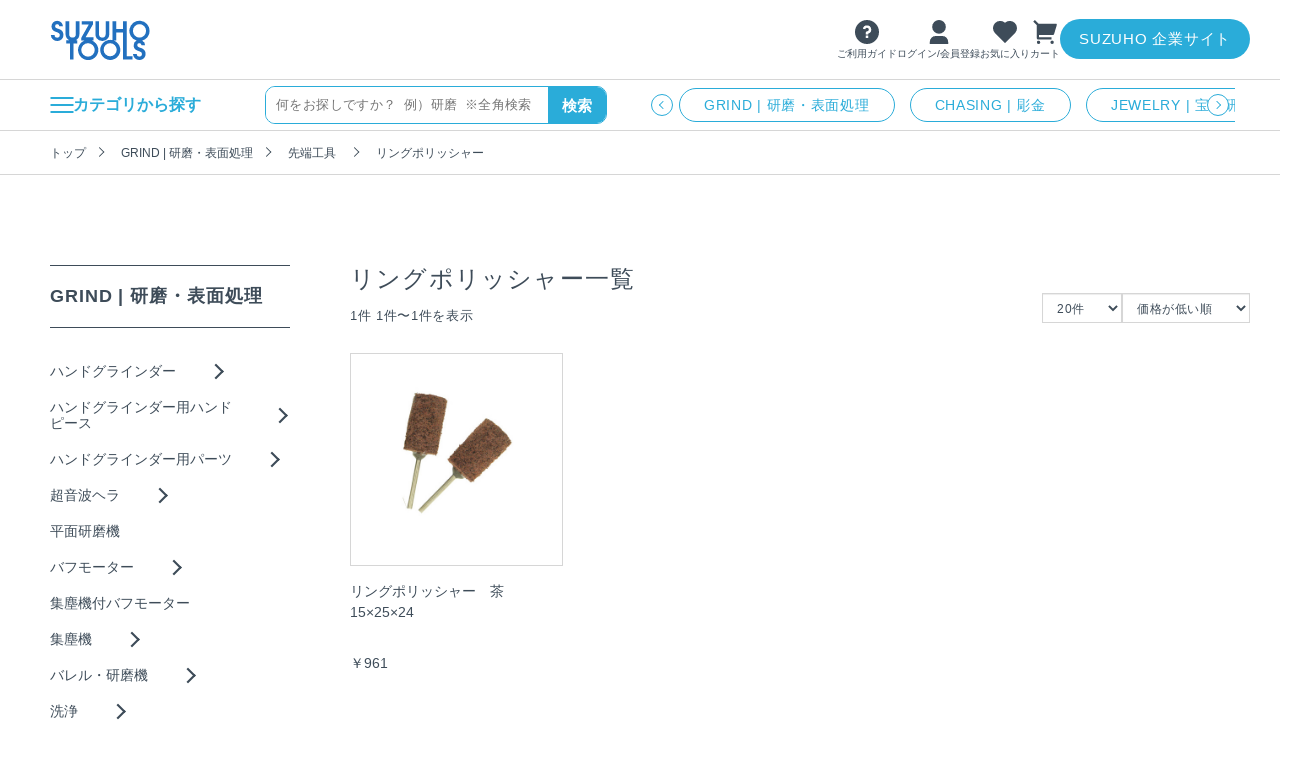

--- FILE ---
content_type: text/html; charset=UTF-8
request_url: https://www.suzuho-tool.com/products/list?category_id=171
body_size: 31551
content:
<!doctype html>
<html lang="ja">

<head prefix="og: http://ogp.me/ns# fb: http://ogp.me/ns/fb# product: http://ogp.me/ns/product#">

    <!-- Google Tag Manager -->
<script>(function(w,d,s,l,i){w[l]=w[l]||[];w[l].push({'gtm.start':
new Date().getTime(),event:'gtm.js'});var f=d.getElementsByTagName(s)[0],
j=d.createElement(s),dl=l!='dataLayer'?'&l='+l:'';j.async=true;j.src=
'https://www.googletagmanager.com/gtm.js?id='+i+dl;f.parentNode.insertBefore(j,f);
})(window,document,'script','dataLayer','GTM-NF3FC5X');</script>
<!-- End Google Tag Manager -->

<!-- Global site tag (gtag.js) - Google Analytics -->
<script async src="https://www.googletagmanager.com/gtag/js?id=UA-10273797-2"></script>
<script>
  window.dataLayer = window.dataLayer || [];
  function gtag() {dataLayer.push(arguments);}
  gtag('js', new Date());

  gtag('config', 'UA-10273797-2');
</script>

<!-- Google tag (gtag.js) -->
<script async src="https://www.googletagmanager.com/gtag/js?id=G-G15HSJZW13"></script>
<script>
  window.dataLayer = window.dataLayer || [];
  function gtag(){dataLayer.push(arguments);}
  gtag('js', new Date());

  gtag('config', 'G-G15HSJZW13');
</script>


    <meta charset="utf-8">
    <meta name="viewport" content="width=device-width, initial-scale=1, shrink-to-fit=no">
    <meta name="eccube-csrf-token" content="x1S7GN-fyJYIiha8nyTclWXn1CzybfAaZdcd35zxk1c">

    <script type="text/javascript">
      // loading設定
      document.getElementsByTagName('html')[0].classList.add('loading');

      // ページ比率
      let rto_pg_wdt;
      // 画面サイズ取得  (スクロールバー除外)
      let cln_wdt = document.documentElement.clientWidth;
      let cln_hgh = document.documentElement.clientHeight;
      // PCの場合  750 + 18 = 768px～
      if (window.matchMedia('(min-width: ' + (750 + 18) +'px)').matches) {
        // 横比率計算
        rto_pg_wdt = 1;
      }
      // SPの場合
      else {
        // 横比率計算
        rto_pg_wdt = Math.floor((cln_wdt * 100) / 375) / 100;
      }
      // 値設定
      document.documentElement.style.setProperty('--rto_pg_wdt', rto_pg_wdt);
    </script>

            <title>リングポリッシャー | 彫金工具のネットストア | SUZUHOツール</title>
    
                    
    <link rel="icon" href="/html/user_data/assets/img/common/favicon.ico">
    <link rel="stylesheet" href="https://stackpath.bootstrapcdn.com/bootstrap/3.4.1/css/bootstrap.min.css" integrity="sha384-HSMxcRTRxnN+Bdg0JdbxYKrThecOKuH5zCYotlSAcp1+c8xmyTe9GYg1l9a69psu" crossorigin="anonymous">
    <link rel="stylesheet" href="https://use.fontawesome.com/releases/v5.3.1/css/all.css" integrity="sha384-mzrmE5qonljUremFsqc01SB46JvROS7bZs3IO2EmfFsd15uHvIt+Y8vEf7N7fWAU" crossorigin="anonymous">
    <link rel="stylesheet" href="//cdn.jsdelivr.net/jquery.slick/1.6.0/slick.css?1104">
    <link rel="stylesheet" href="/html/template/szh202412/assets/css/style.css">

    
    <script src="https://code.jquery.com/jquery-3.3.1.min.js" integrity="sha256-FgpCb/KJQlLNfOu91ta32o/NMZxltwRo8QtmkMRdAu8=" crossorigin="anonymous"></script>

    <script>
        $(function() {
            $.ajaxSetup({
                'headers': {
                    'ECCUBE-CSRF-TOKEN': $('meta[name="eccube-csrf-token"]').attr('content')
                }
            });
        });
    </script>

        
            <link rel="stylesheet" href="/html/user_data/assets/css/customize.css">
    <link rel="stylesheet" href="/html/user_data/assets/css/style_add.css">

    <!-- Poppins Static Medium 500 SemiBold 600  -->
    <link rel="preconnect" href="https://fonts.googleapis.com">
    <link rel="preconnect" href="https://fonts.gstatic.com" crossorigin>
    <link href="https://fonts.googleapis.com/css2?family=Poppins:wght@500;600&display=swap" rel="stylesheet">

    <link rel="stylesheet" href="/html/template/szh202412/assets/js/slick/slick.css">
    <link rel="stylesheet" href="/html/template/szh202412/assets/css/style_common.css">
    <link rel="stylesheet" href="/html/template/szh202412/assets/css/style_page.css">
    <link rel="stylesheet" href="/html/template/szh202412/assets/css/style_add.css">

</head>

<body id="page_product_list" class="page_product_list product_page">

<!-- Google Tag Manager (noscript) -->
<noscript><iframe src="https://www.googletagmanager.com/ns.html?id=GTM-NF3FC5X"
height="0" width="0" style="display:none;visibility:hidden"></iframe></noscript>
<!-- End Google Tag Manager (noscript) -->






<div class="ec-layoutRole">
<a id="top" class="trg_link"></a>

        <div class="ec-layoutRole__header">
                    <!-- hdr_fix -->
<div id="hdr_fix" class="hdr_fix">



  <!-- area_1 -->
  <div class="area_1">
    <div class="hdr_ctr"><div class="inr_ctr">

      <h1 class="logo"><a class="prt_link" href="https://www.suzuho-tool.com/">
        <img src="/html/template/szh202412/assets/img/common/logo_blu.svg" alt="SUZUHO TOOLS">
      </a></h1>

      <div class="base_menu">

        <ul class="list_link_page">

          <li class="li_link"><a class="prt_link efc_link_onof" href="https://www.suzuho-tool.com/guide">
            <span class="prt_icon"><span class="inr_icon">
              <img class="of" src="/html/template/szh202412/assets/img/common/icon_guide_blk.svg" alt="ご利用ガイド">
              <img class="on" src="/html/template/szh202412/assets/img/common/icon_guide_blu.svg" alt="ご利用ガイド">
            </span></span>
            <span class="text">ご利用ガイド</span>
          </a></li>

                    <li class="li_link"><a class="prt_link efc_link_onof" href="https://www.suzuho-tool.com/mypage/login">
            <span class="prt_icon"><span class="inr_icon">
              <img class="of" src="/html/template/szh202412/assets/img/common/icon_user_blk.svg" alt="ログイン/会員登録">
              <img class="on" src="/html/template/szh202412/assets/img/common/icon_user_blu.svg" alt="ログイン/会員登録">
            </span></span>
            <span class="text">ログイン/会員登録</span>
          </a></li>
          
          <li class="li_link"><a class="prt_link efc_link_onof" href="https://www.suzuho-tool.com/mypage/favorite">
            <span class="prt_icon"><span class="inr_icon">
              <img class="of" src="/html/template/szh202412/assets/img/common/icon_wish_blk.svg" alt="お気に入り">
              <img class="on" src="/html/template/szh202412/assets/img/common/icon_wish_blu.svg" alt="お気に入り">
            </span></span>
            <span class="text">お気に入り</span>
          </a></li>

          <li class="li_link"><a class="prt_link efc_link_onof" href="https://www.suzuho-tool.com/cart">
            <span class="prt_icon"><span class="inr_icon">
              <img class="of" src="/html/template/szh202412/assets/img/common/icon_cart_blk.svg" alt="カート">
              <img class="on" src="/html/template/szh202412/assets/img/common/icon_cart_blu.svg" alt="カート">
            </span></span>
            <span class="text">カート</span>
                                              </a></li>

        </ul>

        <div class="base_btn only_pc">
          <a class="btn_link efc_link_fade" href="https://www.suzuho.com/" target="_blank" rel="noopener noreferrer">SUZUHO 企業サイト</a>
        </div>

        <div class="base_btn_hdr_menu only_sp">
          <button type="button" id="btn_hdr_menu" class="prt_btn_hdr_menu">
            <div class="inr_btn">
              <div class="base_line">
                <div class="line"></div>
                <div class="line"></div>
                <div class="line"></div>
              </div>
            </div>
          </button>
        </div>

      </div>

    </div></div>
  </div>
  <!-- /area_1 -->



  <!-- area_2 -->
  <div class="area_2">
    <div class="hdr_ctr"><div class="inr_ctr">

      <div class="base_btn_cate_menu only_pc">
        <button type="button" id="btn_cate_menu" class="prt_btn_cate_menu">
          <div class="inr_btn">
            <div class="base_line">
              <div class="line"></div>
              <div class="line"></div>
              <div class="line"></div>
            </div>
            <div class="text">カテゴリから探す</div>
          </div>
        </button>
      </div>



      
                          
      <div class="prt_box_search">
        <form method="get" class="searchform" action="/products/list">
        <div class="base_search">
          <input type="text" name="name" maxlength="50" class="input_search" value="" placeholder="何をお探しですか？&ensp;例）研磨&ensp;※全角検索">
          <button type="submit" class="btn_search efc_link_fade">
            <span>検索</span>
          </button>
        </div>
        </form>
      </div>



      <!-- glb_scl_list_link -->
      <div id="glb_scl_list_link" class="glb_scl_list_link">
        <div class="base_list_link">
          





    

    

    

    

    

    

    

    

    

    

    

    

    

    



<!-- prt_list_link_cate -->
<div class="prt_list_link_cate">
  <div class="title_list_link">
    <span>カテゴリから探す</span>
  </div>
  <ul class="list_link_cate">
    
    <li><a class="prt_arw_line_1 dir_r" href="https://www.suzuho-tool.com/products/list?category_id=1">GRIND | 研磨・表面処理<span class="obj_pos"><span class="obj_clr"></span></span></a></li>
  
    <li><a class="prt_arw_line_1 dir_r" href="https://www.suzuho-tool.com/products/list?category_id=2">CHASING | 彫金<span class="obj_pos"><span class="obj_clr"></span></span></a></li>
  
    <li><a class="prt_arw_line_1 dir_r" href="https://www.suzuho-tool.com/products/list?category_id=6">JEWELRY | 宝石研磨<span class="obj_pos"><span class="obj_clr"></span></span></a></li>
  
    <li><a class="prt_arw_line_1 dir_r" href="https://www.suzuho-tool.com/products/list?category_id=7">FILE | ヤスリ<span class="obj_pos"><span class="obj_clr"></span></span></a></li>
  
    <li><a class="prt_arw_line_1 dir_r" href="https://www.suzuho-tool.com/products/list?category_id=9">MEASURE | 測定工具<span class="obj_pos"><span class="obj_clr"></span></span></a></li>
  
    <li><a class="prt_arw_line_1 dir_r" href="https://www.suzuho-tool.com/products/list?category_id=10">WELD&amp;MELT | ロー付け・溶解<span class="obj_pos"><span class="obj_clr"></span></span></a></li>
  
    <li><a class="prt_arw_line_1 dir_r" href="https://www.suzuho-tool.com/products/list?category_id=11">WAX&amp;Casting | ワックス・鋳造<span class="obj_pos"><span class="obj_clr"></span></span></a></li>
  
    <li><a class="prt_arw_line_1 dir_r" href="https://www.suzuho-tool.com/products/list?category_id=12">SILVER&amp;Solder | 銀材・ロウ材<span class="obj_pos"><span class="obj_clr"></span></span></a></li>
  
    <li><a class="prt_arw_line_1 dir_r" href="https://www.suzuho-tool.com/products/list?category_id=13">SHOPTOOL | 店頭ケア促販<span class="obj_pos"><span class="obj_clr"></span></span></a></li>
  
    <li><a class="prt_arw_line_1 dir_r" href="https://www.suzuho-tool.com/products/list?category_id=14">PACKING | 包装・ケース<span class="obj_pos"><span class="obj_clr"></span></span></a></li>
  
    <li><a class="prt_arw_line_1 dir_r" href="https://www.suzuho-tool.com/products/list?category_id=312">ルース/貴石・キュービックジルコニア<span class="obj_pos"><span class="obj_clr"></span></span></a></li>
  
    <li><a class="prt_arw_line_1 dir_r" href="https://www.suzuho-tool.com/products/list?category_id=314">時計工具<span class="obj_pos"><span class="obj_clr"></span></span></a></li>
  
    <li><a class="prt_arw_line_1 dir_r" href="https://www.suzuho-tool.com/products/list?category_id=334">メイキングツールセット<span class="obj_pos"><span class="obj_clr"></span></span></a></li>
  
    <li><a class="prt_arw_line_1 dir_r" href="https://www.suzuho-tool.com/products/list?category_id=341">NS-TYLE J<span class="obj_pos"><span class="obj_clr"></span></span></a></li>
  
  </ul>
</div>
<!-- /prt_list_link_cate -->

        </div>
        <div class="base_btn_all base_btn_prev"><button type="button" id="btn_prev_scl_list_link" class="btn_prev prt_arw_back_1 pos_c dir_l"><span class="obj_pos"><span class="obj_clr"></span></span></button></div>
        <div class="base_btn_all base_btn_next"><button type="button" id="btn_next_scl_list_link" class="btn_next prt_arw_back_1 pos_c dir_r"><span class="obj_pos"><span class="obj_clr"></span></span></button></div>
      </div>
      <!-- /glb_scl_list_link -->

    </div></div>
  </div>
  <!-- /area_2 -->



  <!-- area_3 -->
  <div class="area_3">
    <div class="hdr_ctr"><div class="inr_ctr">

      <div id="list_cate_all_pc" class="list_cate_all_pc">
        





    
        
                        


        


        
            


                            
                    
                                                      


                    


                    
                        


                                                    


                                


                                                      


                                


                                                      


                                


                                                      


                                


                                                      


                                


                                                      


                                


                                                      


                                


                                                      


                                


                                                      


                                


                          


                        
                    


                              
                    
                                                      


                    


                    
                        


                                                    


                                


                                                      


                                


                                                      


                                


                                                      


                                


                          


                        
                    


                              
                    
                                                      


                    


                    
                        


                                                    


                                


                                                      


                                


                                                      


                                


                                                      


                                


                                                      


                                


                          


                        
                    


                              
                    
                                                      


                    


                    
                        


                                                    


                                


                                                      


                                


                                                      


                                


                                                      


                                


                          


                        
                    


                              
                    
                    


                    


                    
                        
          


                              
                    
                                                      


                    


                    
                        


                                                    


                                


                          


                        
                    


                              
                    
                    


                    


                    
                        
          


                              
                    
                                                      


                    


                    
                        


                                                    


                                


                                                      


                                


                                                      


                                


                          


                        
                    


                              
                    
                                                      


                    


                    
                        


                                                    


                                


                                                      


                                


                                                      


                                


                          


                        
                    


                              
                    
                                                      


                    


                    
                        


                                                    


                                


                                                      


                                


                                                      


                                


                          


                        
                    


                              
                    
                    


                    


                    
                        
          


                              
                    
                                                      


                    


                    
                        


                                                    


                                


                          


                        
                    


                              
                    
                    


                    


                    
                        
          


                                                    
                    
                                                      


                    


                    
                        


                                                    


                                


                                                      


                                


                                                      


                                


                                                      


                                


                                                      


                                


                                                      


                                


                                                      


                                


                                                      


                                


                                                      


                                


                                                      


                                


                                                      


                                


                                                      


                                


                                                      


                                


                                                      


                                


                                                      


                                


                                                      


                                


                                                      


                                


                                                      


                                


                                                      


                                


                                                      


                                


                                                      


                                


                                                      


                                


                                                      


                                


                                                      


                                


                                                      


                                


                                                      


                                


                                                      


                                


                                                      


                                


                                                      


                                


                          


                        
                    


                              
                    
                                                      


                    


                    
                        


                                                    


                                


                                                      


                                


                                                      


                                


                                                      


                                


                                                      


                                


                                                      


                                


                                                      


                                


                                                      


                                


                                                      


                                


                                                      


                                


                                                      


                                


                                                      


                                


                                                      


                                


                                                      


                                


                                                      


                                


                                                      


                                


                                                      


                                


                                                      


                                


                                                      


                                


                                                      


                                


                                                      


                                


                                                      


                                


                                                      


                                


                                                      


                                


                                                      


                                


                                                      


                                


                                                      


                                


                                                      


                                


                                                      


                                


                                                      


                                


                                                      


                                


                                                      


                                


                                                      


                                


                                                      


                                


                                                      


                                


                                                      


                                


                                                      


                                


                                                      


                                


                                                      


                                


                                                      


                                


                                                      


                                


                                                      


                                


                                                      


                                


                          


                        
                    


                              
                    
                    


                    


                    
                        
          


                              
                    
                                                      


                    


                    
                        


                                                    


                                


                                                      


                                


                                                      


                                


                                                      


                                


                                                      


                                


                          


                        
                    


                              
                    
                    


                    


                    
                        
          


                              
                    
                    


                    


                    
                        
          


              


            
        


      
        
                        


        


        
            


                            
                    
                    


                    


                    
                        
          


                              
                    
                    


                    


                    
                        
          


                              
                    
                    


                    


                    
                        
          


                              
                    
                    


                    


                    
                        
          


                              
                    
                    


                    


                    
                        
          


                              
                    
                    


                    


                    
                        
          


                              
                    
                    


                    


                    
                        
          


                              
                    
                    


                    


                    
                        
          


                              
                    
                    


                    


                    
                        
          


                              
                    
                    


                    


                    
                        
          


                              
                    
                    


                    


                    
                        
          


                              
                    
                                                      


                    


                    
                        


                                                    


                                


                                                      


                                


                                                      


                                


                                                      


                                


                                                      


                                


                                                      


                                


                                                      


                                


                                                      


                                


                          


                        
                    


                              
                    
                    


                    


                    
                        
          


                              
                    
                    


                    


                    
                        
          


                              
                    
                                                      


                    


                    
                        


                                                    


                                


                                                      


                                


                                                      


                                


                          


                        
                    


                              
                    
                    


                    


                    
                        
          


                              
                    
                    


                    


                    
                        
          


              


            
        


      
        
                        


        


        
            


                            
                    
                    


                    


                    
                        
          


              


            
        


      
        
                        


        


        
            


                            
                    
                    


                    


                    
                        
          


                              
                    
                    


                    


                    
                        
          


                              
                    
                    


                    


                    
                        
          


                              
                    
                    


                    


                    
                        
          


                              
                    
                    


                    


                    
                        
          


                              
                    
                    


                    


                    
                        
          


                              
                    
                    


                    


                    
                        
          


                              
                    
                    


                    


                    
                        
          


                              
                    
                    


                    


                    
                        
          


                              
                    
                    


                    


                    
                        
          


                              
                    
                    


                    


                    
                        
          


              


            
        


      
        
                        


        


        
            


                            
                    
                                                      


                    


                    
                        


                                                    


                                


                                                      


                                


                                                      


                                


                          


                        
                    


                              
                    
                    


                    


                    
                        
          


                              
                    
                                                      


                    


                    
                        


                                                    


                                


                                                      


                                


                                                      


                                


                          


                        
                    


                              
                    
                    


                    


                    
                        
          


                              
                    
                    


                    


                    
                        
          


                              
                    
                    


                    


                    
                        
          


                              
                    
                    


                    


                    
                        
          


                              
                    
                    


                    


                    
                        
          


                              
                    
                    


                    


                    
                        
          


              


            
        


      
        
                        


        


        
            


                            
                    
                    


                    


                    
                        
          


                              
                    
                    


                    


                    
                        
          


                              
                    
                    


                    


                    
                        
          


                              
                    
                    


                    


                    
                        
          


                              
                    
                                                      


                    


                    
                        


                                                    


                                


                          


                        
                    


                              
                    
                    


                    


                    
                        
          


                              
                    
                    


                    


                    
                        
          


                              
                    
                    


                    


                    
                        
          


                              
                    
                    


                    


                    
                        
          


                              
                    
                    


                    


                    
                        
          


              


            
        


      
        
                        


        


        
            


                            
                    
                    


                    


                    
                        
          


                              
                    
                    


                    


                    
                        
          


                              
                    
                    


                    


                    
                        
          


                              
                    
                    


                    


                    
                        
          


                              
                    
                    


                    


                    
                        
          


                              
                    
                    


                    


                    
                        
          


                              
                    
                    


                    


                    
                        
          


                              
                    
                    


                    


                    
                        
          


                              
                    
                    


                    


                    
                        
          


                              
                    
                    


                    


                    
                        
          


                              
                    
                    


                    


                    
                        
          


                              
                    
                    


                    


                    
                        
          


                              
                    
                    


                    


                    
                        
          


                              
                    
                    


                    


                    
                        
          


                              
                    
                    


                    


                    
                        
          


              


            
        


      
        
                        


        


        
            


                            
                    
                    


                    


                    
                        
          


              


            
        


      
        
                        


        


        
            


                            
                    
                    


                    


                    
                        
          


                              
                    
                    


                    


                    
                        
          


                              
                    
                    


                    


                    
                        
          


                              
                    
                    


                    


                    
                        
          


                              
                    
                    


                    


                    
                        
          


                              
                    
                    


                    


                    
                        
          


                              
                    
                    


                    


                    
                        
          


                              
                    
                    


                    


                    
                        
          


                              
                    
                    


                    


                    
                        
          


                              
                    
                    


                    


                    
                        
          


                              
                    
                    


                    


                    
                        
          


                              
                    
                    


                    


                    
                        
          


                              
                    
                    


                    


                    
                        
          


                              
                    
                    


                    


                    
                        
          


              


            
        


      
        
                        


        


        
            


                            
                    
                    


                    


                    
                        
          


                              
                    
                    


                    


                    
                        
          


                              
                    
                    


                    


                    
                        
          


              


            
        


      
        
                        


        


        
            


                            
                    
                    


                    


                    
                        
          


              


            
        


      
        
        


        


        
            
    


      
        
        


        


        
            
    


      
        
        


        


        
            
    


  





<!-- glb_list_cate_all -->
<div class="glb_list_cate_all l_1">
  <div class="inr_list_cate_all">

    <div class="layer_all layer_1">

      <!-- prt_list_link_cate -->
      <div class="prt_list_link_cate">
        <div class="title_list_link">
          <span>カテゴリから探す</span>
        </div>
        <ul class="list_link_cate">
          
      <li><a class="prt_arw_line_1 dir_r link_on" href="https://www.suzuho-tool.com/products/list?category_id=1" data-l_1="1">GRIND | 研磨・表面処理<span class="obj_pos"><span class="obj_clr"></span></span></a></li>
    
      <li><a class="prt_arw_line_1 dir_r link_on" href="https://www.suzuho-tool.com/products/list?category_id=2" data-l_1="2">CHASING | 彫金<span class="obj_pos"><span class="obj_clr"></span></span></a></li>
    
      <li><a class="prt_arw_line_1 dir_r link_on" href="https://www.suzuho-tool.com/products/list?category_id=6" data-l_1="6">JEWELRY | 宝石研磨<span class="obj_pos"><span class="obj_clr"></span></span></a></li>
    
      <li><a class="prt_arw_line_1 dir_r link_on" href="https://www.suzuho-tool.com/products/list?category_id=7" data-l_1="7">FILE | ヤスリ<span class="obj_pos"><span class="obj_clr"></span></span></a></li>
    
      <li><a class="prt_arw_line_1 dir_r link_on" href="https://www.suzuho-tool.com/products/list?category_id=9" data-l_1="9">MEASURE | 測定工具<span class="obj_pos"><span class="obj_clr"></span></span></a></li>
    
      <li><a class="prt_arw_line_1 dir_r link_on" href="https://www.suzuho-tool.com/products/list?category_id=10" data-l_1="10">WELD&amp;MELT | ロー付け・溶解<span class="obj_pos"><span class="obj_clr"></span></span></a></li>
    
      <li><a class="prt_arw_line_1 dir_r link_on" href="https://www.suzuho-tool.com/products/list?category_id=11" data-l_1="11">WAX&amp;Casting | ワックス・鋳造<span class="obj_pos"><span class="obj_clr"></span></span></a></li>
    
      <li><a class="prt_arw_line_1 dir_r link_on" href="https://www.suzuho-tool.com/products/list?category_id=12" data-l_1="12">SILVER&amp;Solder | 銀材・ロウ材<span class="obj_pos"><span class="obj_clr"></span></span></a></li>
    
      <li><a class="prt_arw_line_1 dir_r link_on" href="https://www.suzuho-tool.com/products/list?category_id=13" data-l_1="13">SHOPTOOL | 店頭ケア促販<span class="obj_pos"><span class="obj_clr"></span></span></a></li>
    
      <li><a class="prt_arw_line_1 dir_r link_on" href="https://www.suzuho-tool.com/products/list?category_id=14" data-l_1="14">PACKING | 包装・ケース<span class="obj_pos"><span class="obj_clr"></span></span></a></li>
    
      <li><a class="prt_arw_line_1 dir_r link_on" href="https://www.suzuho-tool.com/products/list?category_id=312" data-l_1="312">ルース/貴石・キュービックジルコニア<span class="obj_pos"><span class="obj_clr"></span></span></a></li>
    
      <li><a class="prt_arw_line_1 dir_r" href="https://www.suzuho-tool.com/products/list?category_id=314" data-l_1="314">時計工具<span class="obj_pos"><span class="obj_clr"></span></span></a></li>
    
      <li><a class="prt_arw_line_1 dir_r" href="https://www.suzuho-tool.com/products/list?category_id=334" data-l_1="334">メイキングツールセット<span class="obj_pos"><span class="obj_clr"></span></span></a></li>
    
      <li><a class="prt_arw_line_1 dir_r" href="https://www.suzuho-tool.com/products/list?category_id=341" data-l_1="341">NS-TYLE J<span class="obj_pos"><span class="obj_clr"></span></span></a></li>
    
      <li><a class="prt_arw_line_1 dir_r" href="https://www.suzuho-tool.com/products/list?category_id=297" data-l_1="297">決算セール<span class="obj_pos"><span class="obj_clr"></span></span></a></li>

        </ul>
      </div>
      <!-- /prt_list_link_cate -->

    </div>

    <div class="layer_all layer_2">
      
        <!-- prt_list_link_cate -->
        <div class="prt_list_link_cate" data-l_1="1">
          <div class="base_btn">
            <button type="button" class="btn_prev prt_link prt_arw_line_1 pos_l dir_l">
              1つ前に戻る<span class="obj_pos"><span class="obj_clr"></span></span>
            </button>
          </div>
          <div class="title_list_link">
            <a class="prt_link" href="https://www.suzuho-tool.com/products/list?category_id=1">全てのGRIND | 研磨・表面処理</a>
          </div>
          <ul class="list_link_cate">
      
            <li><a class="prt_arw_line_1 dir_r link_on" href="https://www.suzuho-tool.com/products/list?category_id=3" data-l_2="3">ハンドグラインダー<span class="obj_pos"><span class="obj_clr"></span></span></a></li>
          
            <li><a class="prt_arw_line_1 dir_r link_on" href="https://www.suzuho-tool.com/products/list?category_id=194" data-l_2="194">ハンドグラインダー用ハンドピース<span class="obj_pos"><span class="obj_clr"></span></span></a></li>
          
            <li><a class="prt_arw_line_1 dir_r link_on" href="https://www.suzuho-tool.com/products/list?category_id=188" data-l_2="188">ハンドグラインダー用パーツ<span class="obj_pos"><span class="obj_clr"></span></span></a></li>
          
            <li><a class="prt_arw_line_1 dir_r link_on" href="https://www.suzuho-tool.com/products/list?category_id=149" data-l_2="149">超音波ヘラ<span class="obj_pos"><span class="obj_clr"></span></span></a></li>
          
            <li><a class="prt_arw_line_1 dir_r" href="https://www.suzuho-tool.com/products/list?category_id=148" data-l_2="148">平面研磨機<span class="obj_pos"><span class="obj_clr"></span></span></a></li>
          
            <li><a class="prt_arw_line_1 dir_r link_on" href="https://www.suzuho-tool.com/products/list?category_id=4" data-l_2="4">バフモーター<span class="obj_pos"><span class="obj_clr"></span></span></a></li>
          
            <li><a class="prt_arw_line_1 dir_r" href="https://www.suzuho-tool.com/products/list?category_id=230" data-l_2="230">集塵機付バフモーター<span class="obj_pos"><span class="obj_clr"></span></span></a></li>
          
            <li><a class="prt_arw_line_1 dir_r link_on" href="https://www.suzuho-tool.com/products/list?category_id=15" data-l_2="15">集塵機<span class="obj_pos"><span class="obj_clr"></span></span></a></li>
          
            <li><a class="prt_arw_line_1 dir_r link_on" href="https://www.suzuho-tool.com/products/list?category_id=16" data-l_2="16">バレル・研磨機<span class="obj_pos"><span class="obj_clr"></span></span></a></li>
          
            <li><a class="prt_arw_line_1 dir_r link_on" href="https://www.suzuho-tool.com/products/list?category_id=17" data-l_2="17">洗浄<span class="obj_pos"><span class="obj_clr"></span></span></a></li>
          
            <li><a class="prt_arw_line_1 dir_r" href="https://www.suzuho-tool.com/products/list?category_id=18" data-l_2="18">電解<span class="obj_pos"><span class="obj_clr"></span></span></a></li>
          
            <li><a class="prt_arw_line_1 dir_r link_on" href="https://www.suzuho-tool.com/products/list?category_id=19" data-l_2="19">メッキ<span class="obj_pos"><span class="obj_clr"></span></span></a></li>
          
            <li><a class="prt_arw_line_1 dir_r" href="https://www.suzuho-tool.com/products/list?category_id=20" data-l_2="20">ブラスター・艶消し・表面加工用品<span class="obj_pos"><span class="obj_clr"></span></span></a></li>
          
            <li><a class="prt_arw_line_1 dir_r link_on" href="https://www.suzuho-tool.com/products/list?category_id=22" data-l_2="22">先端工具<span class="obj_pos"><span class="obj_clr"></span></span></a></li>
          
            <li><a class="prt_arw_line_1 dir_r link_on" href="https://www.suzuho-tool.com/products/list?category_id=23" data-l_2="23">スチールバー関係<span class="obj_pos"><span class="obj_clr"></span></span></a></li>
          
            <li><a class="prt_arw_line_1 dir_r" href="https://www.suzuho-tool.com/products/list?category_id=24" data-l_2="24">ドリル<span class="obj_pos"><span class="obj_clr"></span></span></a></li>
          
            <li><a class="prt_arw_line_1 dir_r link_on" href="https://www.suzuho-tool.com/products/list?category_id=25" data-l_2="25">バフ各種<span class="obj_pos"><span class="obj_clr"></span></span></a></li>
          
            <li><a class="prt_arw_line_1 dir_r" href="https://www.suzuho-tool.com/products/list?category_id=26" data-l_2="26">研磨材<span class="obj_pos"><span class="obj_clr"></span></span></a></li>
          
            <li><a class="prt_arw_line_1 dir_r" href="https://www.suzuho-tool.com/products/list?category_id=27" data-l_2="27">ハンド工具・その他<span class="obj_pos"><span class="obj_clr"></span></span></a></li>
          
          </ul>
        </div>
        <!-- /prt_list_link_cate -->
      
        <!-- prt_list_link_cate -->
        <div class="prt_list_link_cate" data-l_1="2">
          <div class="base_btn">
            <button type="button" class="btn_prev prt_link prt_arw_line_1 pos_l dir_l">
              1つ前に戻る<span class="obj_pos"><span class="obj_clr"></span></span>
            </button>
          </div>
          <div class="title_list_link">
            <a class="prt_link" href="https://www.suzuho-tool.com/products/list?category_id=2">全てのCHASING | 彫金</a>
          </div>
          <ul class="list_link_cate">
      
            <li><a class="prt_arw_line_1 dir_r" href="https://www.suzuho-tool.com/products/list?category_id=113" data-l_2="113">彫金机・ジュエリーデスク<span class="obj_pos"><span class="obj_clr"></span></span></a></li>
          
            <li><a class="prt_arw_line_1 dir_r" href="https://www.suzuho-tool.com/products/list?category_id=28" data-l_2="28">ロール<span class="obj_pos"><span class="obj_clr"></span></span></a></li>
          
            <li><a class="prt_arw_line_1 dir_r" href="https://www.suzuho-tool.com/products/list?category_id=29" data-l_2="29">糸鋸<span class="obj_pos"><span class="obj_clr"></span></span></a></li>
          
            <li><a class="prt_arw_line_1 dir_r" href="https://www.suzuho-tool.com/products/list?category_id=31" data-l_2="31">金床・アテ台・矢坊主他<span class="obj_pos"><span class="obj_clr"></span></span></a></li>
          
            <li><a class="prt_arw_line_1 dir_r" href="https://www.suzuho-tool.com/products/list?category_id=32" data-l_2="32">作業台<span class="obj_pos"><span class="obj_clr"></span></span></a></li>
          
            <li><a class="prt_arw_line_1 dir_r" href="https://www.suzuho-tool.com/products/list?category_id=33" data-l_2="33">線引・芯金<span class="obj_pos"><span class="obj_clr"></span></span></a></li>
          
            <li><a class="prt_arw_line_1 dir_r" href="https://www.suzuho-tool.com/products/list?category_id=35" data-l_2="35">木槌・金槌・ハンマー<span class="obj_pos"><span class="obj_clr"></span></span></a></li>
          
            <li><a class="prt_arw_line_1 dir_r" href="https://www.suzuho-tool.com/products/list?category_id=204" data-l_2="204">タガネ、洋彫りタガネ他各種<span class="obj_pos"><span class="obj_clr"></span></span></a></li>
          
            <li><a class="prt_arw_line_1 dir_r" href="https://www.suzuho-tool.com/products/list?category_id=34" data-l_2="34">指輪整型・丸管巻き<span class="obj_pos"><span class="obj_clr"></span></span></a></li>
          
            <li><a class="prt_arw_line_1 dir_r" href="https://www.suzuho-tool.com/products/list?category_id=36" data-l_2="36">彫刻台・ピッチボール<span class="obj_pos"><span class="obj_clr"></span></span></a></li>
          
            <li><a class="prt_arw_line_1 dir_r" href="https://www.suzuho-tool.com/products/list?category_id=37" data-l_2="37">石留め工具・ナナコ[球グリ]・ヤニ、砥石<span class="obj_pos"><span class="obj_clr"></span></span></a></li>
          
            <li><a class="prt_arw_line_1 dir_r link_on" href="https://www.suzuho-tool.com/products/list?category_id=39" data-l_2="39">GRS グレーバーマックス他<span class="obj_pos"><span class="obj_clr"></span></span></a></li>
          
            <li><a class="prt_arw_line_1 dir_r" href="https://www.suzuho-tool.com/products/list?category_id=215" data-l_2="215">ハンドツール<span class="obj_pos"><span class="obj_clr"></span></span></a></li>
          
            <li><a class="prt_arw_line_1 dir_r" href="https://www.suzuho-tool.com/products/list?category_id=40" data-l_2="40">刻印<span class="obj_pos"><span class="obj_clr"></span></span></a></li>
          
            <li><a class="prt_arw_line_1 dir_r link_on" href="https://www.suzuho-tool.com/products/list?category_id=41" data-l_2="41">彫刻機<span class="obj_pos"><span class="obj_clr"></span></span></a></li>
          
            <li><a class="prt_arw_line_1 dir_r" href="https://www.suzuho-tool.com/products/list?category_id=287" data-l_2="287">ネジ切りタップ・ダイス<span class="obj_pos"><span class="obj_clr"></span></span></a></li>
          
            <li><a class="prt_arw_line_1 dir_r" href="https://www.suzuho-tool.com/products/list?category_id=38" data-l_2="38">その他<span class="obj_pos"><span class="obj_clr"></span></span></a></li>
          
          </ul>
        </div>
        <!-- /prt_list_link_cate -->
      
        <!-- prt_list_link_cate -->
        <div class="prt_list_link_cate" data-l_1="6">
          <div class="base_btn">
            <button type="button" class="btn_prev prt_link prt_arw_line_1 pos_l dir_l">
              1つ前に戻る<span class="obj_pos"><span class="obj_clr"></span></span>
            </button>
          </div>
          <div class="title_list_link">
            <a class="prt_link" href="https://www.suzuho-tool.com/products/list?category_id=6">全てのJEWELRY | 宝石研磨</a>
          </div>
          <ul class="list_link_cate">
      
            <li><a class="prt_arw_line_1 dir_r" href="https://www.suzuho-tool.com/products/list?category_id=42" data-l_2="42">宝石切断・研磨<span class="obj_pos"><span class="obj_clr"></span></span></a></li>
          
          </ul>
        </div>
        <!-- /prt_list_link_cate -->
      
        <!-- prt_list_link_cate -->
        <div class="prt_list_link_cate" data-l_1="7">
          <div class="base_btn">
            <button type="button" class="btn_prev prt_link prt_arw_line_1 pos_l dir_l">
              1つ前に戻る<span class="obj_pos"><span class="obj_clr"></span></span>
            </button>
          </div>
          <div class="title_list_link">
            <a class="prt_link" href="https://www.suzuho-tool.com/products/list?category_id=7">全てのFILE | ヤスリ</a>
          </div>
          <ul class="list_link_cate">
      
            <li><a class="prt_arw_line_1 dir_r" href="https://www.suzuho-tool.com/products/list?category_id=43" data-l_2="43">高級手切りヤスリ<span class="obj_pos"><span class="obj_clr"></span></span></a></li>
          
            <li><a class="prt_arw_line_1 dir_r" href="https://www.suzuho-tool.com/products/list?category_id=44" data-l_2="44">高級手切りインチヤスリ<span class="obj_pos"><span class="obj_clr"></span></span></a></li>
          
            <li><a class="prt_arw_line_1 dir_r" href="https://www.suzuho-tool.com/products/list?category_id=329" data-l_2="329">インチヤスリ<span class="obj_pos"><span class="obj_clr"></span></span></a></li>
          
            <li><a class="prt_arw_line_1 dir_r" href="https://www.suzuho-tool.com/products/list?category_id=45" data-l_2="45">精密ヤスリ(国産機械切り)<span class="obj_pos"><span class="obj_clr"></span></span></a></li>
          
            <li><a class="prt_arw_line_1 dir_r" href="https://www.suzuho-tool.com/products/list?category_id=234" data-l_2="234">極細ヤスリ<span class="obj_pos"><span class="obj_clr"></span></span></a></li>
          
            <li><a class="prt_arw_line_1 dir_r" href="https://www.suzuho-tool.com/products/list?category_id=235" data-l_2="235">ラインヤスリ丸・平<span class="obj_pos"><span class="obj_clr"></span></span></a></li>
          
            <li><a class="prt_arw_line_1 dir_r" href="https://www.suzuho-tool.com/products/list?category_id=46" data-l_2="46">バローベ精密ヤスリ<span class="obj_pos"><span class="obj_clr"></span></span></a></li>
          
            <li><a class="prt_arw_line_1 dir_r" href="https://www.suzuho-tool.com/products/list?category_id=47" data-l_2="47">バローベヤスリ<span class="obj_pos"><span class="obj_clr"></span></span></a></li>
          
            <li><a class="prt_arw_line_1 dir_r" href="https://www.suzuho-tool.com/products/list?category_id=276" data-l_2="276">機械切り組ヤスリ<span class="obj_pos"><span class="obj_clr"></span></span></a></li>
          
            <li><a class="prt_arw_line_1 dir_r" href="https://www.suzuho-tool.com/products/list?category_id=48" data-l_2="48">耐水ペーパー・他<span class="obj_pos"><span class="obj_clr"></span></span></a></li>
          
            <li><a class="prt_arw_line_1 dir_r" href="https://www.suzuho-tool.com/products/list?category_id=49" data-l_2="49">その他<span class="obj_pos"><span class="obj_clr"></span></span></a></li>
          
          </ul>
        </div>
        <!-- /prt_list_link_cate -->
      
        <!-- prt_list_link_cate -->
        <div class="prt_list_link_cate" data-l_1="9">
          <div class="base_btn">
            <button type="button" class="btn_prev prt_link prt_arw_line_1 pos_l dir_l">
              1つ前に戻る<span class="obj_pos"><span class="obj_clr"></span></span>
            </button>
          </div>
          <div class="title_list_link">
            <a class="prt_link" href="https://www.suzuho-tool.com/products/list?category_id=9">全てのMEASURE | 測定工具</a>
          </div>
          <ul class="list_link_cate">
      
            <li><a class="prt_arw_line_1 dir_r link_on" href="https://www.suzuho-tool.com/products/list?category_id=220" data-l_2="220">ルーペ<span class="obj_pos"><span class="obj_clr"></span></span></a></li>
          
            <li><a class="prt_arw_line_1 dir_r" href="https://www.suzuho-tool.com/products/list?category_id=68" data-l_2="68">サイズ棒・ゲージ<span class="obj_pos"><span class="obj_clr"></span></span></a></li>
          
            <li><a class="prt_arw_line_1 dir_r link_on" href="https://www.suzuho-tool.com/products/list?category_id=69" data-l_2="69">ハカリ<span class="obj_pos"><span class="obj_clr"></span></span></a></li>
          
            <li><a class="prt_arw_line_1 dir_r" href="https://www.suzuho-tool.com/products/list?category_id=70" data-l_2="70">ノギス<span class="obj_pos"><span class="obj_clr"></span></span></a></li>
          
            <li><a class="prt_arw_line_1 dir_r" href="https://www.suzuho-tool.com/products/list?category_id=71" data-l_2="71">スケール<span class="obj_pos"><span class="obj_clr"></span></span></a></li>
          
            <li><a class="prt_arw_line_1 dir_r" href="https://www.suzuho-tool.com/products/list?category_id=72" data-l_2="72">鑑定<span class="obj_pos"><span class="obj_clr"></span></span></a></li>
          
            <li><a class="prt_arw_line_1 dir_r" href="https://www.suzuho-tool.com/products/list?category_id=73" data-l_2="73">ジェムライト・ペンライト<span class="obj_pos"><span class="obj_clr"></span></span></a></li>
          
            <li><a class="prt_arw_line_1 dir_r" href="https://www.suzuho-tool.com/products/list?category_id=74" data-l_2="74">テスター<span class="obj_pos"><span class="obj_clr"></span></span></a></li>
          
            <li><a class="prt_arw_line_1 dir_r" href="https://www.suzuho-tool.com/products/list?category_id=75" data-l_2="75">宝石鑑定<span class="obj_pos"><span class="obj_clr"></span></span></a></li>
          
          </ul>
        </div>
        <!-- /prt_list_link_cate -->
      
        <!-- prt_list_link_cate -->
        <div class="prt_list_link_cate" data-l_1="10">
          <div class="base_btn">
            <button type="button" class="btn_prev prt_link prt_arw_line_1 pos_l dir_l">
              1つ前に戻る<span class="obj_pos"><span class="obj_clr"></span></span>
            </button>
          </div>
          <div class="title_list_link">
            <a class="prt_link" href="https://www.suzuho-tool.com/products/list?category_id=10">全てのWELD&amp;MELT | ロー付け・溶解</a>
          </div>
          <ul class="list_link_cate">
      
            <li><a class="prt_arw_line_1 dir_r" href="https://www.suzuho-tool.com/products/list?category_id=76" data-l_2="76">レーザー溶接機<span class="obj_pos"><span class="obj_clr"></span></span></a></li>
          
            <li><a class="prt_arw_line_1 dir_r" href="https://www.suzuho-tool.com/products/list?category_id=77" data-l_2="77">アークスポット溶接機<span class="obj_pos"><span class="obj_clr"></span></span></a></li>
          
            <li><a class="prt_arw_line_1 dir_r" href="https://www.suzuho-tool.com/products/list?category_id=78" data-l_2="78">電気ロー付・仮着機<span class="obj_pos"><span class="obj_clr"></span></span></a></li>
          
            <li><a class="prt_arw_line_1 dir_r" href="https://www.suzuho-tool.com/products/list?category_id=79" data-l_2="79">バーナー<span class="obj_pos"><span class="obj_clr"></span></span></a></li>
          
            <li><a class="prt_arw_line_1 dir_r link_on" href="https://www.suzuho-tool.com/products/list?category_id=80" data-l_2="80">ガス器具<span class="obj_pos"><span class="obj_clr"></span></span></a></li>
          
            <li><a class="prt_arw_line_1 dir_r" href="https://www.suzuho-tool.com/products/list?category_id=81" data-l_2="81">溶解ルツボ・アケ型<span class="obj_pos"><span class="obj_clr"></span></span></a></li>
          
            <li><a class="prt_arw_line_1 dir_r" href="https://www.suzuho-tool.com/products/list?category_id=82" data-l_2="82">保護メガネ<span class="obj_pos"><span class="obj_clr"></span></span></a></li>
          
            <li><a class="prt_arw_line_1 dir_r" href="https://www.suzuho-tool.com/products/list?category_id=83" data-l_2="83">ロー付台<span class="obj_pos"><span class="obj_clr"></span></span></a></li>
          
            <li><a class="prt_arw_line_1 dir_r" href="https://www.suzuho-tool.com/products/list?category_id=84" data-l_2="84">フラックス各種<span class="obj_pos"><span class="obj_clr"></span></span></a></li>
          
            <li><a class="prt_arw_line_1 dir_r" href="https://www.suzuho-tool.com/products/list?category_id=85" data-l_2="85">その他<span class="obj_pos"><span class="obj_clr"></span></span></a></li>
          
          </ul>
        </div>
        <!-- /prt_list_link_cate -->
      
        <!-- prt_list_link_cate -->
        <div class="prt_list_link_cate" data-l_1="11">
          <div class="base_btn">
            <button type="button" class="btn_prev prt_link prt_arw_line_1 pos_l dir_l">
              1つ前に戻る<span class="obj_pos"><span class="obj_clr"></span></span>
            </button>
          </div>
          <div class="title_list_link">
            <a class="prt_link" href="https://www.suzuho-tool.com/products/list?category_id=11">全てのWAX&amp;Casting | ワックス・鋳造</a>
          </div>
          <ul class="list_link_cate">
      
            <li><a class="prt_arw_line_1 dir_r" href="https://www.suzuho-tool.com/products/list?category_id=86" data-l_2="86">チューブワックス<span class="obj_pos"><span class="obj_clr"></span></span></a></li>
          
            <li><a class="prt_arw_line_1 dir_r" href="https://www.suzuho-tool.com/products/list?category_id=300" data-l_2="300">ブロックワックス・スライスワックス<span class="obj_pos"><span class="obj_clr"></span></span></a></li>
          
            <li><a class="prt_arw_line_1 dir_r" href="https://www.suzuho-tool.com/products/list?category_id=224" data-l_2="224">インジェクションワックス<span class="obj_pos"><span class="obj_clr"></span></span></a></li>
          
            <li><a class="prt_arw_line_1 dir_r" href="https://www.suzuho-tool.com/products/list?category_id=87" data-l_2="87">シートワックス<span class="obj_pos"><span class="obj_clr"></span></span></a></li>
          
            <li><a class="prt_arw_line_1 dir_r" href="https://www.suzuho-tool.com/products/list?category_id=218" data-l_2="218">その他ワックス<span class="obj_pos"><span class="obj_clr"></span></span></a></li>
          
            <li><a class="prt_arw_line_1 dir_r" href="https://www.suzuho-tool.com/products/list?category_id=88" data-l_2="88">ワックスヤスリ・スパチュラ・彫刻刀<span class="obj_pos"><span class="obj_clr"></span></span></a></li>
          
            <li><a class="prt_arw_line_1 dir_r" href="https://www.suzuho-tool.com/products/list?category_id=89" data-l_2="89">ワックス加工関連備品<span class="obj_pos"><span class="obj_clr"></span></span></a></li>
          
            <li><a class="prt_arw_line_1 dir_r" href="https://www.suzuho-tool.com/products/list?category_id=90" data-l_2="90">ワックスインジェクター<span class="obj_pos"><span class="obj_clr"></span></span></a></li>
          
            <li><a class="prt_arw_line_1 dir_r" href="https://www.suzuho-tool.com/products/list?category_id=91" data-l_2="91">光造形・削切造形<span class="obj_pos"><span class="obj_clr"></span></span></a></li>
          
            <li><a class="prt_arw_line_1 dir_r" href="https://www.suzuho-tool.com/products/list?category_id=92" data-l_2="92">鋳造機<span class="obj_pos"><span class="obj_clr"></span></span></a></li>
          
            <li><a class="prt_arw_line_1 dir_r" href="https://www.suzuho-tool.com/products/list?category_id=93" data-l_2="93">電気炉・メルティングポット他<span class="obj_pos"><span class="obj_clr"></span></span></a></li>
          
            <li><a class="prt_arw_line_1 dir_r" href="https://www.suzuho-tool.com/products/list?category_id=225" data-l_2="225">鋳造関連機器<span class="obj_pos"><span class="obj_clr"></span></span></a></li>
          
            <li><a class="prt_arw_line_1 dir_r" href="https://www.suzuho-tool.com/products/list?category_id=95" data-l_2="95">鋳造関連工具<span class="obj_pos"><span class="obj_clr"></span></span></a></li>
          
            <li><a class="prt_arw_line_1 dir_r" href="https://www.suzuho-tool.com/products/list?category_id=94" data-l_2="94">シリコンゴム他<span class="obj_pos"><span class="obj_clr"></span></span></a></li>
          
            <li><a class="prt_arw_line_1 dir_r" href="https://www.suzuho-tool.com/products/list?category_id=96" data-l_2="96">石膏系埋没材<span class="obj_pos"><span class="obj_clr"></span></span></a></li>
          
          </ul>
        </div>
        <!-- /prt_list_link_cate -->
      
        <!-- prt_list_link_cate -->
        <div class="prt_list_link_cate" data-l_1="12">
          <div class="base_btn">
            <button type="button" class="btn_prev prt_link prt_arw_line_1 pos_l dir_l">
              1つ前に戻る<span class="obj_pos"><span class="obj_clr"></span></span>
            </button>
          </div>
          <div class="title_list_link">
            <a class="prt_link" href="https://www.suzuho-tool.com/products/list?category_id=12">全てのSILVER&amp;Solder | 銀材・ロウ材</a>
          </div>
          <ul class="list_link_cate">
      
            <li><a class="prt_arw_line_1 dir_r" href="https://www.suzuho-tool.com/products/list?category_id=97" data-l_2="97">地金・ロウ材<span class="obj_pos"><span class="obj_clr"></span></span></a></li>
          
          </ul>
        </div>
        <!-- /prt_list_link_cate -->
      
        <!-- prt_list_link_cate -->
        <div class="prt_list_link_cate" data-l_1="13">
          <div class="base_btn">
            <button type="button" class="btn_prev prt_link prt_arw_line_1 pos_l dir_l">
              1つ前に戻る<span class="obj_pos"><span class="obj_clr"></span></span>
            </button>
          </div>
          <div class="title_list_link">
            <a class="prt_link" href="https://www.suzuho-tool.com/products/list?category_id=13">全てのSHOPTOOL | 店頭ケア促販</a>
          </div>
          <ul class="list_link_cate">
      
            <li><a class="prt_arw_line_1 dir_r" href="https://www.suzuho-tool.com/products/list?category_id=98" data-l_2="98">ケア用各種クリーナー<span class="obj_pos"><span class="obj_clr"></span></span></a></li>
          
            <li><a class="prt_arw_line_1 dir_r" href="https://www.suzuho-tool.com/products/list?category_id=99" data-l_2="99">磨きクロス各種<span class="obj_pos"><span class="obj_clr"></span></span></a></li>
          
            <li><a class="prt_arw_line_1 dir_r" href="https://www.suzuho-tool.com/products/list?category_id=100" data-l_2="100">サイズ棒&amp;リングゲージ<span class="obj_pos"><span class="obj_clr"></span></span></a></li>
          
            <li><a class="prt_arw_line_1 dir_r" href="https://www.suzuho-tool.com/products/list?category_id=101" data-l_2="101">ルーペ<span class="obj_pos"><span class="obj_clr"></span></span></a></li>
          
            <li><a class="prt_arw_line_1 dir_r" href="https://www.suzuho-tool.com/products/list?category_id=102" data-l_2="102">ハカリ<span class="obj_pos"><span class="obj_clr"></span></span></a></li>
          
            <li><a class="prt_arw_line_1 dir_r" href="https://www.suzuho-tool.com/products/list?category_id=103" data-l_2="103">ハンドグラインダー各種<span class="obj_pos"><span class="obj_clr"></span></span></a></li>
          
            <li><a class="prt_arw_line_1 dir_r" href="https://www.suzuho-tool.com/products/list?category_id=104" data-l_2="104">洗浄機各種<span class="obj_pos"><span class="obj_clr"></span></span></a></li>
          
            <li><a class="prt_arw_line_1 dir_r" href="https://www.suzuho-tool.com/products/list?category_id=105" data-l_2="105">彫刻機<span class="obj_pos"><span class="obj_clr"></span></span></a></li>
          
            <li><a class="prt_arw_line_1 dir_r" href="https://www.suzuho-tool.com/products/list?category_id=107" data-l_2="107">値札関連<span class="obj_pos"><span class="obj_clr"></span></span></a></li>
          
            <li><a class="prt_arw_line_1 dir_r" href="https://www.suzuho-tool.com/products/list?category_id=106" data-l_2="106">ライト各種・ダイヤモンドテスター<span class="obj_pos"><span class="obj_clr"></span></span></a></li>
          
            <li><a class="prt_arw_line_1 dir_r" href="https://www.suzuho-tool.com/products/list?category_id=108" data-l_2="108">時計工具関連<span class="obj_pos"><span class="obj_clr"></span></span></a></li>
          
            <li><a class="prt_arw_line_1 dir_r" href="https://www.suzuho-tool.com/products/list?category_id=109" data-l_2="109">撮影器具各種<span class="obj_pos"><span class="obj_clr"></span></span></a></li>
          
            <li><a class="prt_arw_line_1 dir_r" href="https://www.suzuho-tool.com/products/list?category_id=110" data-l_2="110">セキュリティ機器<span class="obj_pos"><span class="obj_clr"></span></span></a></li>
          
            <li><a class="prt_arw_line_1 dir_r" href="https://www.suzuho-tool.com/products/list?category_id=324" data-l_2="324">その他<span class="obj_pos"><span class="obj_clr"></span></span></a></li>
          
          </ul>
        </div>
        <!-- /prt_list_link_cate -->
      
        <!-- prt_list_link_cate -->
        <div class="prt_list_link_cate" data-l_1="14">
          <div class="base_btn">
            <button type="button" class="btn_prev prt_link prt_arw_line_1 pos_l dir_l">
              1つ前に戻る<span class="obj_pos"><span class="obj_clr"></span></span>
            </button>
          </div>
          <div class="title_list_link">
            <a class="prt_link" href="https://www.suzuho-tool.com/products/list?category_id=14">全てのPACKING | 包装・ケース</a>
          </div>
          <ul class="list_link_cate">
      
            <li><a class="prt_arw_line_1 dir_r" href="https://www.suzuho-tool.com/products/list?category_id=317" data-l_2="317">トレイ<span class="obj_pos"><span class="obj_clr"></span></span></a></li>
          
            <li><a class="prt_arw_line_1 dir_r" href="https://www.suzuho-tool.com/products/list?category_id=111" data-l_2="111">チャック袋<span class="obj_pos"><span class="obj_clr"></span></span></a></li>
          
            <li><a class="prt_arw_line_1 dir_r" href="https://www.suzuho-tool.com/products/list?category_id=112" data-l_2="112">ケース<span class="obj_pos"><span class="obj_clr"></span></span></a></li>
          
          </ul>
        </div>
        <!-- /prt_list_link_cate -->
      
        <!-- prt_list_link_cate -->
        <div class="prt_list_link_cate" data-l_1="312">
          <div class="base_btn">
            <button type="button" class="btn_prev prt_link prt_arw_line_1 pos_l dir_l">
              1つ前に戻る<span class="obj_pos"><span class="obj_clr"></span></span>
            </button>
          </div>
          <div class="title_list_link">
            <a class="prt_link" href="https://www.suzuho-tool.com/products/list?category_id=312">全てのルース/貴石・キュービックジルコニア</a>
          </div>
          <ul class="list_link_cate">
      
            <li><a class="prt_arw_line_1 dir_r" href="https://www.suzuho-tool.com/products/list?category_id=315" data-l_2="315">キュービックジルコニア<span class="obj_pos"><span class="obj_clr"></span></span></a></li>
          
          </ul>
        </div>
        <!-- /prt_list_link_cate -->
      
        <div class="prt_list_link_cate no_cate"></div>
      
        <div class="prt_list_link_cate no_cate"></div>
      
        <div class="prt_list_link_cate no_cate"></div>
      
    </div>

    <div class="layer_all layer_3">
      
              <!-- prt_list_link_cate -->
              <div class="prt_list_link_cate" data-l_2="3">
                <div class="base_btn">
                  <button type="button" class="btn_prev prt_link prt_arw_line_1 pos_l dir_l">
                    1つ前に戻る<span class="obj_pos"><span class="obj_clr"></span></span>
                  </button>
                </div>
                <div class="title_list_link">
                  <a class="prt_link" href="https://www.suzuho-tool.com/products/list?category_id=3">全てのハンドグラインダー</a>
                </div>
                <ul class="list_link_cate">
            
                  <li><a class="prt_arw_line_1 dir_r" href="https://www.suzuho-tool.com/products/list?category_id=154">E-Style<span class="obj_pos"><span class="obj_clr"></span></span></a></li>
                
                  <li><a class="prt_arw_line_1 dir_r" href="https://www.suzuho-tool.com/products/list?category_id=203">E-MAX EVOlution<span class="obj_pos"><span class="obj_clr"></span></span></a></li>
                
                  <li><a class="prt_arw_line_1 dir_r" href="https://www.suzuho-tool.com/products/list?category_id=157">エスパート500<span class="obj_pos"><span class="obj_clr"></span></span></a></li>
                
                  <li><a class="prt_arw_line_1 dir_r" href="https://www.suzuho-tool.com/products/list?category_id=156">エレクターE-MAX<span class="obj_pos"><span class="obj_clr"></span></span></a></li>
                
                  <li><a class="prt_arw_line_1 dir_r" href="https://www.suzuho-tool.com/products/list?category_id=158">URAWAミニター<span class="obj_pos"><span class="obj_clr"></span></span></a></li>
                
                  <li><a class="prt_arw_line_1 dir_r" href="https://www.suzuho-tool.com/products/list?category_id=159">フォーダム[FOREDOM]<span class="obj_pos"><span class="obj_clr"></span></span></a></li>
                
                  <li><a class="prt_arw_line_1 dir_r" href="https://www.suzuho-tool.com/products/list?category_id=151">その他のハンドグラインダー<span class="obj_pos"><span class="obj_clr"></span></span></a></li>
                
                  <li><a class="prt_arw_line_1 dir_r" href="https://www.suzuho-tool.com/products/list?category_id=152">高性能マイクログラインダー<span class="obj_pos"><span class="obj_clr"></span></span></a></li>
                
                  <li><a class="prt_arw_line_1 dir_r" href="https://www.suzuho-tool.com/products/list?category_id=153">その他のハンドモータ関連<span class="obj_pos"><span class="obj_clr"></span></span></a></li>
                
                </ul>
              </div>
              <!-- /prt_list_link_cate -->
            
              <!-- prt_list_link_cate -->
              <div class="prt_list_link_cate" data-l_2="194">
                <div class="base_btn">
                  <button type="button" class="btn_prev prt_link prt_arw_line_1 pos_l dir_l">
                    1つ前に戻る<span class="obj_pos"><span class="obj_clr"></span></span>
                  </button>
                </div>
                <div class="title_list_link">
                  <a class="prt_link" href="https://www.suzuho-tool.com/products/list?category_id=194">全てのハンドグラインダー用ハンドピース</a>
                </div>
                <ul class="list_link_cate">
            
                  <li><a class="prt_arw_line_1 dir_r" href="https://www.suzuho-tool.com/products/list?category_id=197">E-Style<span class="obj_pos"><span class="obj_clr"></span></span></a></li>
                
                  <li><a class="prt_arw_line_1 dir_r" href="https://www.suzuho-tool.com/products/list?category_id=195">NSK・E-MAXシリーズ<span class="obj_pos"><span class="obj_clr"></span></span></a></li>
                
                  <li><a class="prt_arw_line_1 dir_r" href="https://www.suzuho-tool.com/products/list?category_id=196">URAWAミニター<span class="obj_pos"><span class="obj_clr"></span></span></a></li>
                
                  <li><a class="prt_arw_line_1 dir_r" href="https://www.suzuho-tool.com/products/list?category_id=202">フォーダム[FOREDOM]<span class="obj_pos"><span class="obj_clr"></span></span></a></li>
                
                </ul>
              </div>
              <!-- /prt_list_link_cate -->
            
              <!-- prt_list_link_cate -->
              <div class="prt_list_link_cate" data-l_2="188">
                <div class="base_btn">
                  <button type="button" class="btn_prev prt_link prt_arw_line_1 pos_l dir_l">
                    1つ前に戻る<span class="obj_pos"><span class="obj_clr"></span></span>
                  </button>
                </div>
                <div class="title_list_link">
                  <a class="prt_link" href="https://www.suzuho-tool.com/products/list?category_id=188">全てのハンドグラインダー用パーツ</a>
                </div>
                <ul class="list_link_cate">
            
                  <li><a class="prt_arw_line_1 dir_r" href="https://www.suzuho-tool.com/products/list?category_id=193">E-Style<span class="obj_pos"><span class="obj_clr"></span></span></a></li>
                
                  <li><a class="prt_arw_line_1 dir_r" href="https://www.suzuho-tool.com/products/list?category_id=189">NSK・E-MAXシリーズ<span class="obj_pos"><span class="obj_clr"></span></span></a></li>
                
                  <li><a class="prt_arw_line_1 dir_r" href="https://www.suzuho-tool.com/products/list?category_id=190">URAWAミニター<span class="obj_pos"><span class="obj_clr"></span></span></a></li>
                
                  <li><a class="prt_arw_line_1 dir_r" href="https://www.suzuho-tool.com/products/list?category_id=192">フォーダム[FOREDOM]<span class="obj_pos"><span class="obj_clr"></span></span></a></li>
                
                  <li><a class="prt_arw_line_1 dir_r" href="https://www.suzuho-tool.com/products/list?category_id=191">その他<span class="obj_pos"><span class="obj_clr"></span></span></a></li>
                
                </ul>
              </div>
              <!-- /prt_list_link_cate -->
            
              <!-- prt_list_link_cate -->
              <div class="prt_list_link_cate" data-l_2="149">
                <div class="base_btn">
                  <button type="button" class="btn_prev prt_link prt_arw_line_1 pos_l dir_l">
                    1つ前に戻る<span class="obj_pos"><span class="obj_clr"></span></span>
                  </button>
                </div>
                <div class="title_list_link">
                  <a class="prt_link" href="https://www.suzuho-tool.com/products/list?category_id=149">全ての超音波ヘラ</a>
                </div>
                <ul class="list_link_cate">
            
                  <li><a class="prt_arw_line_1 dir_r" href="https://www.suzuho-tool.com/products/list?category_id=162">SUZUX<span class="obj_pos"><span class="obj_clr"></span></span></a></li>
                
                  <li><a class="prt_arw_line_1 dir_r" href="https://www.suzuho-tool.com/products/list?category_id=163">ソノクラフト<span class="obj_pos"><span class="obj_clr"></span></span></a></li>
                
                  <li><a class="prt_arw_line_1 dir_r" href="https://www.suzuho-tool.com/products/list?category_id=164">超音波ヘラ磨き機・先端工具<span class="obj_pos"><span class="obj_clr"></span></span></a></li>
                
                  <li><a class="prt_arw_line_1 dir_r" href="https://www.suzuho-tool.com/products/list?category_id=165">超音波ヘラ・その他ハンドモーター<span class="obj_pos"><span class="obj_clr"></span></span></a></li>
                
                </ul>
              </div>
              <!-- /prt_list_link_cate -->
            
              <div class="prt_list_link_cate no_cate"></div>
            
              <!-- prt_list_link_cate -->
              <div class="prt_list_link_cate" data-l_2="4">
                <div class="base_btn">
                  <button type="button" class="btn_prev prt_link prt_arw_line_1 pos_l dir_l">
                    1つ前に戻る<span class="obj_pos"><span class="obj_clr"></span></span>
                  </button>
                </div>
                <div class="title_list_link">
                  <a class="prt_link" href="https://www.suzuho-tool.com/products/list?category_id=4">全てのバフモーター</a>
                </div>
                <ul class="list_link_cate">
            
                  <li><a class="prt_arw_line_1 dir_r" href="https://www.suzuho-tool.com/products/list?category_id=303">バフモーター周辺部品<span class="obj_pos"><span class="obj_clr"></span></span></a></li>
                
                </ul>
              </div>
              <!-- /prt_list_link_cate -->
            
              <div class="prt_list_link_cate no_cate"></div>
            
              <!-- prt_list_link_cate -->
              <div class="prt_list_link_cate" data-l_2="15">
                <div class="base_btn">
                  <button type="button" class="btn_prev prt_link prt_arw_line_1 pos_l dir_l">
                    1つ前に戻る<span class="obj_pos"><span class="obj_clr"></span></span>
                  </button>
                </div>
                <div class="title_list_link">
                  <a class="prt_link" href="https://www.suzuho-tool.com/products/list?category_id=15">全ての集塵機</a>
                </div>
                <ul class="list_link_cate">
            
                  <li><a class="prt_arw_line_1 dir_r" href="https://www.suzuho-tool.com/products/list?category_id=228">小型集塵機<span class="obj_pos"><span class="obj_clr"></span></span></a></li>
                
                  <li><a class="prt_arw_line_1 dir_r" href="https://www.suzuho-tool.com/products/list?category_id=229">大型集塵機<span class="obj_pos"><span class="obj_clr"></span></span></a></li>
                
                  <li><a class="prt_arw_line_1 dir_r" href="https://www.suzuho-tool.com/products/list?category_id=321">集塵機用周辺部品<span class="obj_pos"><span class="obj_clr"></span></span></a></li>
                
                </ul>
              </div>
              <!-- /prt_list_link_cate -->
            
              <!-- prt_list_link_cate -->
              <div class="prt_list_link_cate" data-l_2="16">
                <div class="base_btn">
                  <button type="button" class="btn_prev prt_link prt_arw_line_1 pos_l dir_l">
                    1つ前に戻る<span class="obj_pos"><span class="obj_clr"></span></span>
                  </button>
                </div>
                <div class="title_list_link">
                  <a class="prt_link" href="https://www.suzuho-tool.com/products/list?category_id=16">全てのバレル・研磨機</a>
                </div>
                <ul class="list_link_cate">
            
                  <li><a class="prt_arw_line_1 dir_r" href="https://www.suzuho-tool.com/products/list?category_id=232">周辺材料<span class="obj_pos"><span class="obj_clr"></span></span></a></li>
                
                  <li><a class="prt_arw_line_1 dir_r" href="https://www.suzuho-tool.com/products/list?category_id=207">その他バレル<span class="obj_pos"><span class="obj_clr"></span></span></a></li>
                
                  <li><a class="prt_arw_line_1 dir_r" href="https://www.suzuho-tool.com/products/list?category_id=206">磁気バレル<span class="obj_pos"><span class="obj_clr"></span></span></a></li>
                
                </ul>
              </div>
              <!-- /prt_list_link_cate -->
            
              <!-- prt_list_link_cate -->
              <div class="prt_list_link_cate" data-l_2="17">
                <div class="base_btn">
                  <button type="button" class="btn_prev prt_link prt_arw_line_1 pos_l dir_l">
                    1つ前に戻る<span class="obj_pos"><span class="obj_clr"></span></span>
                  </button>
                </div>
                <div class="title_list_link">
                  <a class="prt_link" href="https://www.suzuho-tool.com/products/list?category_id=17">全ての洗浄</a>
                </div>
                <ul class="list_link_cate">
            
                  <li><a class="prt_arw_line_1 dir_r" href="https://www.suzuho-tool.com/products/list?category_id=213">その他洗浄機周辺機器<span class="obj_pos"><span class="obj_clr"></span></span></a></li>
                
                  <li><a class="prt_arw_line_1 dir_r" href="https://www.suzuho-tool.com/products/list?category_id=212">洗浄液<span class="obj_pos"><span class="obj_clr"></span></span></a></li>
                
                  <li><a class="prt_arw_line_1 dir_r" href="https://www.suzuho-tool.com/products/list?category_id=211">洗浄機<span class="obj_pos"><span class="obj_clr"></span></span></a></li>
                
                </ul>
              </div>
              <!-- /prt_list_link_cate -->
            
              <div class="prt_list_link_cate no_cate"></div>
            
              <!-- prt_list_link_cate -->
              <div class="prt_list_link_cate" data-l_2="19">
                <div class="base_btn">
                  <button type="button" class="btn_prev prt_link prt_arw_line_1 pos_l dir_l">
                    1つ前に戻る<span class="obj_pos"><span class="obj_clr"></span></span>
                  </button>
                </div>
                <div class="title_list_link">
                  <a class="prt_link" href="https://www.suzuho-tool.com/products/list?category_id=19">全てのメッキ</a>
                </div>
                <ul class="list_link_cate">
            
                  <li><a class="prt_arw_line_1 dir_r" href="https://www.suzuho-tool.com/products/list?category_id=302">メッキ周辺材料<span class="obj_pos"><span class="obj_clr"></span></span></a></li>
                
                </ul>
              </div>
              <!-- /prt_list_link_cate -->
            
              <div class="prt_list_link_cate no_cate"></div>
            
              <!-- prt_list_link_cate -->
              <div class="prt_list_link_cate" data-l_2="22">
                <div class="base_btn">
                  <button type="button" class="btn_prev prt_link prt_arw_line_1 pos_l dir_l">
                    1つ前に戻る<span class="obj_pos"><span class="obj_clr"></span></span>
                  </button>
                </div>
                <div class="title_list_link">
                  <a class="prt_link" href="https://www.suzuho-tool.com/products/list?category_id=22">全ての先端工具</a>
                </div>
                <ul class="list_link_cate">
            
                  <li><a class="prt_arw_line_1 dir_r" href="https://www.suzuho-tool.com/products/list?category_id=320">ポリラピッド<span class="obj_pos"><span class="obj_clr"></span></span></a></li>
                
                  <li><a class="prt_arw_line_1 dir_r" href="https://www.suzuho-tool.com/products/list?category_id=278">ロビンソンブラシ(毛・金属ブラシ)<span class="obj_pos"><span class="obj_clr"></span></span></a></li>
                
                  <li><a class="prt_arw_line_1 dir_r" href="https://www.suzuho-tool.com/products/list?category_id=294">ペンシル型ブラシ(毛・金属ブラシ)<span class="obj_pos"><span class="obj_clr"></span></span></a></li>
                
                  <li><a class="prt_arw_line_1 dir_r" href="https://www.suzuho-tool.com/products/list?category_id=293">仕上げポイント(布・糸)<span class="obj_pos"><span class="obj_clr"></span></span></a></li>
                
                  <li><a class="prt_arw_line_1 dir_r" href="https://www.suzuho-tool.com/products/list?category_id=288">マメバフ<span class="obj_pos"><span class="obj_clr"></span></span></a></li>
                
                  <li><a class="prt_arw_line_1 dir_r" href="https://www.suzuho-tool.com/products/list?category_id=233">ダイヤモンドポイント<span class="obj_pos"><span class="obj_clr"></span></span></a></li>
                
                  <li><a class="prt_arw_line_1 dir_r" href="https://www.suzuho-tool.com/products/list?category_id=273">マンドレール<span class="obj_pos"><span class="obj_clr"></span></span></a></li>
                
                  <li><a class="prt_arw_line_1 dir_r" href="https://www.suzuho-tool.com/products/list?category_id=226">ロータリーヘラ　巣埋め用<span class="obj_pos"><span class="obj_clr"></span></span></a></li>
                
                  <li><a class="prt_arw_line_1 dir_r" href="https://www.suzuho-tool.com/products/list?category_id=169">グリーンポイント<span class="obj_pos"><span class="obj_clr"></span></span></a></li>
                
                  <li><a class="prt_arw_line_1 dir_r" href="https://www.suzuho-tool.com/products/list?category_id=170">グリーンホイール<span class="obj_pos"><span class="obj_clr"></span></span></a></li>
                
                  <li><a class="prt_arw_line_1 dir_r" href="https://www.suzuho-tool.com/products/list?category_id=279">カッティングディスク<span class="obj_pos"><span class="obj_clr"></span></span></a></li>
                
                  <li><a class="prt_arw_line_1 dir_r" href="https://www.suzuho-tool.com/products/list?category_id=171">リングポリッシャー<span class="obj_pos"><span class="obj_clr"></span></span></a></li>
                
                  <li><a class="prt_arw_line_1 dir_r" href="https://www.suzuho-tool.com/products/list?category_id=172">ペーパーポイント<span class="obj_pos"><span class="obj_clr"></span></span></a></li>
                
                  <li><a class="prt_arw_line_1 dir_r" href="https://www.suzuho-tool.com/products/list?category_id=173">PVA軸付き砥石<span class="obj_pos"><span class="obj_clr"></span></span></a></li>
                
                  <li><a class="prt_arw_line_1 dir_r" href="https://www.suzuho-tool.com/products/list?category_id=174">セラミックポイント<span class="obj_pos"><span class="obj_clr"></span></span></a></li>
                
                  <li><a class="prt_arw_line_1 dir_r" href="https://www.suzuho-tool.com/products/list?category_id=122">セラミックホイール<span class="obj_pos"><span class="obj_clr"></span></span></a></li>
                
                  <li><a class="prt_arw_line_1 dir_r" href="https://www.suzuho-tool.com/products/list?category_id=175">HATHOミニチュアブラシ<span class="obj_pos"><span class="obj_clr"></span></span></a></li>
                
                  <li><a class="prt_arw_line_1 dir_r" href="https://www.suzuho-tool.com/products/list?category_id=176">HATHOトローブラシ<span class="obj_pos"><span class="obj_clr"></span></span></a></li>
                
                  <li><a class="prt_arw_line_1 dir_r" href="https://www.suzuho-tool.com/products/list?category_id=277">その他<span class="obj_pos"><span class="obj_clr"></span></span></a></li>
                
                  <li><a class="prt_arw_line_1 dir_r" href="https://www.suzuho-tool.com/products/list?category_id=177">HATHOコットンブラシ<span class="obj_pos"><span class="obj_clr"></span></span></a></li>
                
                  <li><a class="prt_arw_line_1 dir_r" href="https://www.suzuho-tool.com/products/list?category_id=178">フェルトポイント&amp;ホイール<span class="obj_pos"><span class="obj_clr"></span></span></a></li>
                
                  <li><a class="prt_arw_line_1 dir_r" href="https://www.suzuho-tool.com/products/list?category_id=179">HATHOダイヤストーン<span class="obj_pos"><span class="obj_clr"></span></span></a></li>
                
                  <li><a class="prt_arw_line_1 dir_r" href="https://www.suzuho-tool.com/products/list?category_id=180">HATHOアソートセット<span class="obj_pos"><span class="obj_clr"></span></span></a></li>
                
                  <li><a class="prt_arw_line_1 dir_r" href="https://www.suzuho-tool.com/products/list?category_id=181">スコッチミゼットポイント　艶消し<span class="obj_pos"><span class="obj_clr"></span></span></a></li>
                
                  <li><a class="prt_arw_line_1 dir_r" href="https://www.suzuho-tool.com/products/list?category_id=182">HATHOミニマット・テクスチャホイール<span class="obj_pos"><span class="obj_clr"></span></span></a></li>
                
                  <li><a class="prt_arw_line_1 dir_r" href="https://www.suzuho-tool.com/products/list?category_id=183">HATHOスパイラルホイール<span class="obj_pos"><span class="obj_clr"></span></span></a></li>
                
                  <li><a class="prt_arw_line_1 dir_r" href="https://www.suzuho-tool.com/products/list?category_id=121">シリコンポイント<span class="obj_pos"><span class="obj_clr"></span></span></a></li>
                
                  <li><a class="prt_arw_line_1 dir_r" href="https://www.suzuho-tool.com/products/list?category_id=120">シリコンスティック<span class="obj_pos"><span class="obj_clr"></span></span></a></li>
                
                  <li><a class="prt_arw_line_1 dir_r" href="https://www.suzuho-tool.com/products/list?category_id=119">シリコンホイール<span class="obj_pos"><span class="obj_clr"></span></span></a></li>
                
                </ul>
              </div>
              <!-- /prt_list_link_cate -->
            
              <!-- prt_list_link_cate -->
              <div class="prt_list_link_cate" data-l_2="23">
                <div class="base_btn">
                  <button type="button" class="btn_prev prt_link prt_arw_line_1 pos_l dir_l">
                    1つ前に戻る<span class="obj_pos"><span class="obj_clr"></span></span>
                  </button>
                </div>
                <div class="title_list_link">
                  <a class="prt_link" href="https://www.suzuho-tool.com/products/list?category_id=23">全てのスチールバー関係</a>
                </div>
                <ul class="list_link_cate">
            
                  <li><a class="prt_arw_line_1 dir_r" href="https://www.suzuho-tool.com/products/list?category_id=296">No.420<span class="obj_pos"><span class="obj_clr"></span></span></a></li>
                
                  <li><a class="prt_arw_line_1 dir_r" href="https://www.suzuho-tool.com/products/list?category_id=227">No.1 ラウンド<span class="obj_pos"><span class="obj_clr"></span></span></a></li>
                
                  <li><a class="prt_arw_line_1 dir_r" href="https://www.suzuho-tool.com/products/list?category_id=236">No.2 インヴァードコーン<span class="obj_pos"><span class="obj_clr"></span></span></a></li>
                
                  <li><a class="prt_arw_line_1 dir_r" href="https://www.suzuho-tool.com/products/list?category_id=237">No.3<span class="obj_pos"><span class="obj_clr"></span></span></a></li>
                
                  <li><a class="prt_arw_line_1 dir_r" href="https://www.suzuho-tool.com/products/list?category_id=238">No.5<span class="obj_pos"><span class="obj_clr"></span></span></a></li>
                
                  <li><a class="prt_arw_line_1 dir_r" href="https://www.suzuho-tool.com/products/list?category_id=239">No.6<span class="obj_pos"><span class="obj_clr"></span></span></a></li>
                
                  <li><a class="prt_arw_line_1 dir_r" href="https://www.suzuho-tool.com/products/list?category_id=240">No.8<span class="obj_pos"><span class="obj_clr"></span></span></a></li>
                
                  <li><a class="prt_arw_line_1 dir_r" href="https://www.suzuho-tool.com/products/list?category_id=241">No.21<span class="obj_pos"><span class="obj_clr"></span></span></a></li>
                
                  <li><a class="prt_arw_line_1 dir_r" href="https://www.suzuho-tool.com/products/list?category_id=242">No.23<span class="obj_pos"><span class="obj_clr"></span></span></a></li>
                
                  <li><a class="prt_arw_line_1 dir_r" href="https://www.suzuho-tool.com/products/list?category_id=243">No.36<span class="obj_pos"><span class="obj_clr"></span></span></a></li>
                
                  <li><a class="prt_arw_line_1 dir_r" href="https://www.suzuho-tool.com/products/list?category_id=244">No.38<span class="obj_pos"><span class="obj_clr"></span></span></a></li>
                
                  <li><a class="prt_arw_line_1 dir_r" href="https://www.suzuho-tool.com/products/list?category_id=245">No.39<span class="obj_pos"><span class="obj_clr"></span></span></a></li>
                
                  <li><a class="prt_arw_line_1 dir_r" href="https://www.suzuho-tool.com/products/list?category_id=246">No.49<span class="obj_pos"><span class="obj_clr"></span></span></a></li>
                
                  <li><a class="prt_arw_line_1 dir_r" href="https://www.suzuho-tool.com/products/list?category_id=247">No.41<span class="obj_pos"><span class="obj_clr"></span></span></a></li>
                
                  <li><a class="prt_arw_line_1 dir_r" href="https://www.suzuho-tool.com/products/list?category_id=248">No.48<span class="obj_pos"><span class="obj_clr"></span></span></a></li>
                
                  <li><a class="prt_arw_line_1 dir_r" href="https://www.suzuho-tool.com/products/list?category_id=249">No.412<span class="obj_pos"><span class="obj_clr"></span></span></a></li>
                
                  <li><a class="prt_arw_line_1 dir_r" href="https://www.suzuho-tool.com/products/list?category_id=250">No.231<span class="obj_pos"><span class="obj_clr"></span></span></a></li>
                
                  <li><a class="prt_arw_line_1 dir_r" href="https://www.suzuho-tool.com/products/list?category_id=251">No.232<span class="obj_pos"><span class="obj_clr"></span></span></a></li>
                
                  <li><a class="prt_arw_line_1 dir_r" href="https://www.suzuho-tool.com/products/list?category_id=252">No.234<span class="obj_pos"><span class="obj_clr"></span></span></a></li>
                
                  <li><a class="prt_arw_line_1 dir_r" href="https://www.suzuho-tool.com/products/list?category_id=253">No.411<span class="obj_pos"><span class="obj_clr"></span></span></a></li>
                
                  <li><a class="prt_arw_line_1 dir_r" href="https://www.suzuho-tool.com/products/list?category_id=291">No.411C<span class="obj_pos"><span class="obj_clr"></span></span></a></li>
                
                  <li><a class="prt_arw_line_1 dir_r" href="https://www.suzuho-tool.com/products/list?category_id=290">No.411CCC<span class="obj_pos"><span class="obj_clr"></span></span></a></li>
                
                  <li><a class="prt_arw_line_1 dir_r" href="https://www.suzuho-tool.com/products/list?category_id=254">No.413<span class="obj_pos"><span class="obj_clr"></span></span></a></li>
                
                  <li><a class="prt_arw_line_1 dir_r" href="https://www.suzuho-tool.com/products/list?category_id=255">No.414<span class="obj_pos"><span class="obj_clr"></span></span></a></li>
                
                  <li><a class="prt_arw_line_1 dir_r" href="https://www.suzuho-tool.com/products/list?category_id=295">No.415<span class="obj_pos"><span class="obj_clr"></span></span></a></li>
                
                  <li><a class="prt_arw_line_1 dir_r" href="https://www.suzuho-tool.com/products/list?category_id=256">No.446<span class="obj_pos"><span class="obj_clr"></span></span></a></li>
                
                  <li><a class="prt_arw_line_1 dir_r" href="https://www.suzuho-tool.com/products/list?category_id=257">No.203<span class="obj_pos"><span class="obj_clr"></span></span></a></li>
                
                  <li><a class="prt_arw_line_1 dir_r" href="https://www.suzuho-tool.com/products/list?category_id=258">No.417<span class="obj_pos"><span class="obj_clr"></span></span></a></li>
                
                  <li><a class="prt_arw_line_1 dir_r" href="https://www.suzuho-tool.com/products/list?category_id=259">1AU<span class="obj_pos"><span class="obj_clr"></span></span></a></li>
                
                  <li><a class="prt_arw_line_1 dir_r" href="https://www.suzuho-tool.com/products/list?category_id=260">ブッシュ超硬カッター<span class="obj_pos"><span class="obj_clr"></span></span></a></li>
                
                  <li><a class="prt_arw_line_1 dir_r" href="https://www.suzuho-tool.com/products/list?category_id=292">No.71<span class="obj_pos"><span class="obj_clr"></span></span></a></li>
                
                  <li><a class="prt_arw_line_1 dir_r" href="https://www.suzuho-tool.com/products/list?category_id=261">No.72<span class="obj_pos"><span class="obj_clr"></span></span></a></li>
                
                  <li><a class="prt_arw_line_1 dir_r" href="https://www.suzuho-tool.com/products/list?category_id=262">No.76<span class="obj_pos"><span class="obj_clr"></span></span></a></li>
                
                  <li><a class="prt_arw_line_1 dir_r" href="https://www.suzuho-tool.com/products/list?category_id=263">No.77<span class="obj_pos"><span class="obj_clr"></span></span></a></li>
                
                  <li><a class="prt_arw_line_1 dir_r" href="https://www.suzuho-tool.com/products/list?category_id=264">No.78<span class="obj_pos"><span class="obj_clr"></span></span></a></li>
                
                  <li><a class="prt_arw_line_1 dir_r" href="https://www.suzuho-tool.com/products/list?category_id=265">No.79<span class="obj_pos"><span class="obj_clr"></span></span></a></li>
                
                  <li><a class="prt_arw_line_1 dir_r" href="https://www.suzuho-tool.com/products/list?category_id=266">No.81<span class="obj_pos"><span class="obj_clr"></span></span></a></li>
                
                  <li><a class="prt_arw_line_1 dir_r" href="https://www.suzuho-tool.com/products/list?category_id=267">No.82<span class="obj_pos"><span class="obj_clr"></span></span></a></li>
                
                  <li><a class="prt_arw_line_1 dir_r" href="https://www.suzuho-tool.com/products/list?category_id=268">No.84<span class="obj_pos"><span class="obj_clr"></span></span></a></li>
                
                  <li><a class="prt_arw_line_1 dir_r" href="https://www.suzuho-tool.com/products/list?category_id=269">No.186<span class="obj_pos"><span class="obj_clr"></span></span></a></li>
                
                  <li><a class="prt_arw_line_1 dir_r" href="https://www.suzuho-tool.com/products/list?category_id=270">No.194<span class="obj_pos"><span class="obj_clr"></span></span></a></li>
                
                  <li><a class="prt_arw_line_1 dir_r" href="https://www.suzuho-tool.com/products/list?category_id=271">No.219<span class="obj_pos"><span class="obj_clr"></span></span></a></li>
                
                  <li><a class="prt_arw_line_1 dir_r" href="https://www.suzuho-tool.com/products/list?category_id=272">No.260A ラウンドバー3枚刃<span class="obj_pos"><span class="obj_clr"></span></span></a></li>
                
                </ul>
              </div>
              <!-- /prt_list_link_cate -->
            
              <div class="prt_list_link_cate no_cate"></div>
            
              <!-- prt_list_link_cate -->
              <div class="prt_list_link_cate" data-l_2="25">
                <div class="base_btn">
                  <button type="button" class="btn_prev prt_link prt_arw_line_1 pos_l dir_l">
                    1つ前に戻る<span class="obj_pos"><span class="obj_clr"></span></span>
                  </button>
                </div>
                <div class="title_list_link">
                  <a class="prt_link" href="https://www.suzuho-tool.com/products/list?category_id=25">全てのバフ各種</a>
                </div>
                <ul class="list_link_cate">
            
                  <li><a class="prt_arw_line_1 dir_r" href="https://www.suzuho-tool.com/products/list?category_id=285">レーズブラシ<span class="obj_pos"><span class="obj_clr"></span></span></a></li>
                
                  <li><a class="prt_arw_line_1 dir_r" href="https://www.suzuho-tool.com/products/list?category_id=284">イトバフ<span class="obj_pos"><span class="obj_clr"></span></span></a></li>
                
                  <li><a class="prt_arw_line_1 dir_r" href="https://www.suzuho-tool.com/products/list?category_id=283">PVA砥石バフ<span class="obj_pos"><span class="obj_clr"></span></span></a></li>
                
                  <li><a class="prt_arw_line_1 dir_r" href="https://www.suzuho-tool.com/products/list?category_id=282">フェルトバフ<span class="obj_pos"><span class="obj_clr"></span></span></a></li>
                
                  <li><a class="prt_arw_line_1 dir_r" href="https://www.suzuho-tool.com/products/list?category_id=281">布バフ<span class="obj_pos"><span class="obj_clr"></span></span></a></li>
                
                </ul>
              </div>
              <!-- /prt_list_link_cate -->
            
              <div class="prt_list_link_cate no_cate"></div>
            
              <div class="prt_list_link_cate no_cate"></div>
            
              <div class="prt_list_link_cate no_cate"></div>
            
              <div class="prt_list_link_cate no_cate"></div>
            
              <div class="prt_list_link_cate no_cate"></div>
            
              <div class="prt_list_link_cate no_cate"></div>
            
              <div class="prt_list_link_cate no_cate"></div>
            
              <div class="prt_list_link_cate no_cate"></div>
            
              <div class="prt_list_link_cate no_cate"></div>
            
              <div class="prt_list_link_cate no_cate"></div>
            
              <div class="prt_list_link_cate no_cate"></div>
            
              <div class="prt_list_link_cate no_cate"></div>
            
              <div class="prt_list_link_cate no_cate"></div>
            
              <!-- prt_list_link_cate -->
              <div class="prt_list_link_cate" data-l_2="39">
                <div class="base_btn">
                  <button type="button" class="btn_prev prt_link prt_arw_line_1 pos_l dir_l">
                    1つ前に戻る<span class="obj_pos"><span class="obj_clr"></span></span>
                  </button>
                </div>
                <div class="title_list_link">
                  <a class="prt_link" href="https://www.suzuho-tool.com/products/list?category_id=39">全てのGRS グレーバーマックス他</a>
                </div>
                <ul class="list_link_cate">
            
                  <li><a class="prt_arw_line_1 dir_r" href="https://www.suzuho-tool.com/products/list?category_id=316">GraverMax本体<span class="obj_pos"><span class="obj_clr"></span></span></a></li>
                
                  <li><a class="prt_arw_line_1 dir_r" href="https://www.suzuho-tool.com/products/list?category_id=305">ハンドピース<span class="obj_pos"><span class="obj_clr"></span></span></a></li>
                
                  <li><a class="prt_arw_line_1 dir_r" href="https://www.suzuho-tool.com/products/list?category_id=310">タガネ研磨機<span class="obj_pos"><span class="obj_clr"></span></span></a></li>
                
                  <li><a class="prt_arw_line_1 dir_r" href="https://www.suzuho-tool.com/products/list?category_id=306">彫刻台<span class="obj_pos"><span class="obj_clr"></span></span></a></li>
                
                  <li><a class="prt_arw_line_1 dir_r" href="https://www.suzuho-tool.com/products/list?category_id=309">練習材料及び教材<span class="obj_pos"><span class="obj_clr"></span></span></a></li>
                
                  <li><a class="prt_arw_line_1 dir_r" href="https://www.suzuho-tool.com/products/list?category_id=308">DVD　ビデオ<span class="obj_pos"><span class="obj_clr"></span></span></a></li>
                
                  <li><a class="prt_arw_line_1 dir_r" href="https://www.suzuho-tool.com/products/list?category_id=311">本<span class="obj_pos"><span class="obj_clr"></span></span></a></li>
                
                  <li><a class="prt_arw_line_1 dir_r" href="https://www.suzuho-tool.com/products/list?category_id=307">その他<span class="obj_pos"><span class="obj_clr"></span></span></a></li>
                
                </ul>
              </div>
              <!-- /prt_list_link_cate -->
            
              <div class="prt_list_link_cate no_cate"></div>
            
              <div class="prt_list_link_cate no_cate"></div>
            
              <!-- prt_list_link_cate -->
              <div class="prt_list_link_cate" data-l_2="41">
                <div class="base_btn">
                  <button type="button" class="btn_prev prt_link prt_arw_line_1 pos_l dir_l">
                    1つ前に戻る<span class="obj_pos"><span class="obj_clr"></span></span>
                  </button>
                </div>
                <div class="title_list_link">
                  <a class="prt_link" href="https://www.suzuho-tool.com/products/list?category_id=41">全ての彫刻機</a>
                </div>
                <ul class="list_link_cate">
            
                  <li><a class="prt_arw_line_1 dir_r" href="https://www.suzuho-tool.com/products/list?category_id=210">コンピューター彫刻機<span class="obj_pos"><span class="obj_clr"></span></span></a></li>
                
                  <li><a class="prt_arw_line_1 dir_r" href="https://www.suzuho-tool.com/products/list?category_id=209">平面彫刻機<span class="obj_pos"><span class="obj_clr"></span></span></a></li>
                
                  <li><a class="prt_arw_line_1 dir_r" href="https://www.suzuho-tool.com/products/list?category_id=208">リング彫刻機<span class="obj_pos"><span class="obj_clr"></span></span></a></li>
                
                </ul>
              </div>
              <!-- /prt_list_link_cate -->
            
              <div class="prt_list_link_cate no_cate"></div>
            
              <div class="prt_list_link_cate no_cate"></div>
            
              <div class="prt_list_link_cate no_cate"></div>
            
              <div class="prt_list_link_cate no_cate"></div>
            
              <div class="prt_list_link_cate no_cate"></div>
            
              <div class="prt_list_link_cate no_cate"></div>
            
              <div class="prt_list_link_cate no_cate"></div>
            
              <div class="prt_list_link_cate no_cate"></div>
            
              <div class="prt_list_link_cate no_cate"></div>
            
              <div class="prt_list_link_cate no_cate"></div>
            
              <div class="prt_list_link_cate no_cate"></div>
            
              <div class="prt_list_link_cate no_cate"></div>
            
              <div class="prt_list_link_cate no_cate"></div>
            
              <div class="prt_list_link_cate no_cate"></div>
            
              <!-- prt_list_link_cate -->
              <div class="prt_list_link_cate" data-l_2="220">
                <div class="base_btn">
                  <button type="button" class="btn_prev prt_link prt_arw_line_1 pos_l dir_l">
                    1つ前に戻る<span class="obj_pos"><span class="obj_clr"></span></span>
                  </button>
                </div>
                <div class="title_list_link">
                  <a class="prt_link" href="https://www.suzuho-tool.com/products/list?category_id=220">全てのルーペ</a>
                </div>
                <ul class="list_link_cate">
            
                  <li><a class="prt_arw_line_1 dir_r" href="https://www.suzuho-tool.com/products/list?category_id=313">ルーペ<span class="obj_pos"><span class="obj_clr"></span></span></a></li>
                
                  <li><a class="prt_arw_line_1 dir_r" href="https://www.suzuho-tool.com/products/list?category_id=301">ライトルーペ・スタンドルーペ<span class="obj_pos"><span class="obj_clr"></span></span></a></li>
                
                  <li><a class="prt_arw_line_1 dir_r" href="https://www.suzuho-tool.com/products/list?category_id=299">ヘッドルーペ<span class="obj_pos"><span class="obj_clr"></span></span></a></li>
                
                </ul>
              </div>
              <!-- /prt_list_link_cate -->
            
              <div class="prt_list_link_cate no_cate"></div>
            
              <!-- prt_list_link_cate -->
              <div class="prt_list_link_cate" data-l_2="69">
                <div class="base_btn">
                  <button type="button" class="btn_prev prt_link prt_arw_line_1 pos_l dir_l">
                    1つ前に戻る<span class="obj_pos"><span class="obj_clr"></span></span>
                  </button>
                </div>
                <div class="title_list_link">
                  <a class="prt_link" href="https://www.suzuho-tool.com/products/list?category_id=69">全てのハカリ</a>
                </div>
                <ul class="list_link_cate">
            
                  <li><a class="prt_arw_line_1 dir_r" href="https://www.suzuho-tool.com/products/list?category_id=223">携帯用天びん<span class="obj_pos"><span class="obj_clr"></span></span></a></li>
                
                  <li><a class="prt_arw_line_1 dir_r" href="https://www.suzuho-tool.com/products/list?category_id=222">カラット天びん<span class="obj_pos"><span class="obj_clr"></span></span></a></li>
                
                  <li><a class="prt_arw_line_1 dir_r" href="https://www.suzuho-tool.com/products/list?category_id=221">グラム天びん<span class="obj_pos"><span class="obj_clr"></span></span></a></li>
                
                </ul>
              </div>
              <!-- /prt_list_link_cate -->
            
              <div class="prt_list_link_cate no_cate"></div>
            
              <div class="prt_list_link_cate no_cate"></div>
            
              <div class="prt_list_link_cate no_cate"></div>
            
              <div class="prt_list_link_cate no_cate"></div>
            
              <div class="prt_list_link_cate no_cate"></div>
            
              <div class="prt_list_link_cate no_cate"></div>
            
              <div class="prt_list_link_cate no_cate"></div>
            
              <div class="prt_list_link_cate no_cate"></div>
            
              <div class="prt_list_link_cate no_cate"></div>
            
              <div class="prt_list_link_cate no_cate"></div>
            
              <!-- prt_list_link_cate -->
              <div class="prt_list_link_cate" data-l_2="80">
                <div class="base_btn">
                  <button type="button" class="btn_prev prt_link prt_arw_line_1 pos_l dir_l">
                    1つ前に戻る<span class="obj_pos"><span class="obj_clr"></span></span>
                  </button>
                </div>
                <div class="title_list_link">
                  <a class="prt_link" href="https://www.suzuho-tool.com/products/list?category_id=80">全てのガス器具</a>
                </div>
                <ul class="list_link_cate">
            
                  <li><a class="prt_arw_line_1 dir_r" href="https://www.suzuho-tool.com/products/list?category_id=319">ガス配管器具<span class="obj_pos"><span class="obj_clr"></span></span></a></li>
                
                </ul>
              </div>
              <!-- /prt_list_link_cate -->
            
              <div class="prt_list_link_cate no_cate"></div>
            
              <div class="prt_list_link_cate no_cate"></div>
            
              <div class="prt_list_link_cate no_cate"></div>
            
              <div class="prt_list_link_cate no_cate"></div>
            
              <div class="prt_list_link_cate no_cate"></div>
            
              <div class="prt_list_link_cate no_cate"></div>
            
              <div class="prt_list_link_cate no_cate"></div>
            
              <div class="prt_list_link_cate no_cate"></div>
            
              <div class="prt_list_link_cate no_cate"></div>
            
              <div class="prt_list_link_cate no_cate"></div>
            
              <div class="prt_list_link_cate no_cate"></div>
            
              <div class="prt_list_link_cate no_cate"></div>
            
              <div class="prt_list_link_cate no_cate"></div>
            
              <div class="prt_list_link_cate no_cate"></div>
            
              <div class="prt_list_link_cate no_cate"></div>
            
              <div class="prt_list_link_cate no_cate"></div>
            
              <div class="prt_list_link_cate no_cate"></div>
            
              <div class="prt_list_link_cate no_cate"></div>
            
              <div class="prt_list_link_cate no_cate"></div>
            
              <div class="prt_list_link_cate no_cate"></div>
            
              <div class="prt_list_link_cate no_cate"></div>
            
              <div class="prt_list_link_cate no_cate"></div>
            
              <div class="prt_list_link_cate no_cate"></div>
            
              <div class="prt_list_link_cate no_cate"></div>
            
              <div class="prt_list_link_cate no_cate"></div>
            
              <div class="prt_list_link_cate no_cate"></div>
            
              <div class="prt_list_link_cate no_cate"></div>
            
              <div class="prt_list_link_cate no_cate"></div>
            
              <div class="prt_list_link_cate no_cate"></div>
            
              <div class="prt_list_link_cate no_cate"></div>
            
              <div class="prt_list_link_cate no_cate"></div>
            
              <div class="prt_list_link_cate no_cate"></div>
            
              <div class="prt_list_link_cate no_cate"></div>
            
              <div class="prt_list_link_cate no_cate"></div>
            
              <div class="prt_list_link_cate no_cate"></div>
            
              <div class="prt_list_link_cate no_cate"></div>
            
              <div class="prt_list_link_cate no_cate"></div>
            
              <div class="prt_list_link_cate no_cate"></div>
            
              <div class="prt_list_link_cate no_cate"></div>
            
    </div>

  </div>
</div>
<!-- /glb_list_cate_all -->

      </div>

    </div></div>
  </div>
  <!-- /area_3 -->



</div>
<!-- /hdr_fix -->

            <!-- hdr_menu -->
<div id="hdr_menu" class="hdr_menu">
  <div class="glb_ctr"><div class="inr_ctr">



    
                  
    <div class="prt_box_search">
      <form method="get" class="searchform" action="/products/list">
      <div class="base_search">
        <input type="text" name="name" maxlength="50" class="input_search" value="" placeholder="何をお探しですか？&ensp;例）研磨&ensp;※全角検索">
        <button type="submit" class="btn_search efc_link_fade">
          <span>検索</span>
        </button>
      </div>
      </form>
    </div>



    <div id="list_cate_all_sp" class="list_cate_all_sp">
      





    
        
                        


        


        
            


                            
                    
                                                      


                    


                    
                        


                                                    


                                


                                                      


                                


                                                      


                                


                                                      


                                


                                                      


                                


                                                      


                                


                                                      


                                


                                                      


                                


                                                      


                                


                          


                        
                    


                              
                    
                                                      


                    


                    
                        


                                                    


                                


                                                      


                                


                                                      


                                


                                                      


                                


                          


                        
                    


                              
                    
                                                      


                    


                    
                        


                                                    


                                


                                                      


                                


                                                      


                                


                                                      


                                


                                                      


                                


                          


                        
                    


                              
                    
                                                      


                    


                    
                        


                                                    


                                


                                                      


                                


                                                      


                                


                                                      


                                


                          


                        
                    


                              
                    
                    


                    


                    
                        
          


                              
                    
                                                      


                    


                    
                        


                                                    


                                


                          


                        
                    


                              
                    
                    


                    


                    
                        
          


                              
                    
                                                      


                    


                    
                        


                                                    


                                


                                                      


                                


                                                      


                                


                          


                        
                    


                              
                    
                                                      


                    


                    
                        


                                                    


                                


                                                      


                                


                                                      


                                


                          


                        
                    


                              
                    
                                                      


                    


                    
                        


                                                    


                                


                                                      


                                


                                                      


                                


                          


                        
                    


                              
                    
                    


                    


                    
                        
          


                              
                    
                                                      


                    


                    
                        


                                                    


                                


                          


                        
                    


                              
                    
                    


                    


                    
                        
          


                                                    
                    
                                                      


                    


                    
                        


                                                    


                                


                                                      


                                


                                                      


                                


                                                      


                                


                                                      


                                


                                                      


                                


                                                      


                                


                                                      


                                


                                                      


                                


                                                      


                                


                                                      


                                


                                                      


                                


                                                      


                                


                                                      


                                


                                                      


                                


                                                      


                                


                                                      


                                


                                                      


                                


                                                      


                                


                                                      


                                


                                                      


                                


                                                      


                                


                                                      


                                


                                                      


                                


                                                      


                                


                                                      


                                


                                                      


                                


                                                      


                                


                                                      


                                


                          


                        
                    


                              
                    
                                                      


                    


                    
                        


                                                    


                                


                                                      


                                


                                                      


                                


                                                      


                                


                                                      


                                


                                                      


                                


                                                      


                                


                                                      


                                


                                                      


                                


                                                      


                                


                                                      


                                


                                                      


                                


                                                      


                                


                                                      


                                


                                                      


                                


                                                      


                                


                                                      


                                


                                                      


                                


                                                      


                                


                                                      


                                


                                                      


                                


                                                      


                                


                                                      


                                


                                                      


                                


                                                      


                                


                                                      


                                


                                                      


                                


                                                      


                                


                                                      


                                


                                                      


                                


                                                      


                                


                                                      


                                


                                                      


                                


                                                      


                                


                                                      


                                


                                                      


                                


                                                      


                                


                                                      


                                


                                                      


                                


                                                      


                                


                                                      


                                


                                                      


                                


                                                      


                                


                          


                        
                    


                              
                    
                    


                    


                    
                        
          


                              
                    
                                                      


                    


                    
                        


                                                    


                                


                                                      


                                


                                                      


                                


                                                      


                                


                                                      


                                


                          


                        
                    


                              
                    
                    


                    


                    
                        
          


                              
                    
                    


                    


                    
                        
          


              


            
        


      
        
                        


        


        
            


                            
                    
                    


                    


                    
                        
          


                              
                    
                    


                    


                    
                        
          


                              
                    
                    


                    


                    
                        
          


                              
                    
                    


                    


                    
                        
          


                              
                    
                    


                    


                    
                        
          


                              
                    
                    


                    


                    
                        
          


                              
                    
                    


                    


                    
                        
          


                              
                    
                    


                    


                    
                        
          


                              
                    
                    


                    


                    
                        
          


                              
                    
                    


                    


                    
                        
          


                              
                    
                    


                    


                    
                        
          


                              
                    
                                                      


                    


                    
                        


                                                    


                                


                                                      


                                


                                                      


                                


                                                      


                                


                                                      


                                


                                                      


                                


                                                      


                                


                                                      


                                


                          


                        
                    


                              
                    
                    


                    


                    
                        
          


                              
                    
                    


                    


                    
                        
          


                              
                    
                                                      


                    


                    
                        


                                                    


                                


                                                      


                                


                                                      


                                


                          


                        
                    


                              
                    
                    


                    


                    
                        
          


                              
                    
                    


                    


                    
                        
          


              


            
        


      
        
                        


        


        
            


                            
                    
                    


                    


                    
                        
          


              


            
        


      
        
                        


        


        
            


                            
                    
                    


                    


                    
                        
          


                              
                    
                    


                    


                    
                        
          


                              
                    
                    


                    


                    
                        
          


                              
                    
                    


                    


                    
                        
          


                              
                    
                    


                    


                    
                        
          


                              
                    
                    


                    


                    
                        
          


                              
                    
                    


                    


                    
                        
          


                              
                    
                    


                    


                    
                        
          


                              
                    
                    


                    


                    
                        
          


                              
                    
                    


                    


                    
                        
          


                              
                    
                    


                    


                    
                        
          


              


            
        


      
        
                        


        


        
            


                            
                    
                                                      


                    


                    
                        


                                                    


                                


                                                      


                                


                                                      


                                


                          


                        
                    


                              
                    
                    


                    


                    
                        
          


                              
                    
                                                      


                    


                    
                        


                                                    


                                


                                                      


                                


                                                      


                                


                          


                        
                    


                              
                    
                    


                    


                    
                        
          


                              
                    
                    


                    


                    
                        
          


                              
                    
                    


                    


                    
                        
          


                              
                    
                    


                    


                    
                        
          


                              
                    
                    


                    


                    
                        
          


                              
                    
                    


                    


                    
                        
          


              


            
        


      
        
                        


        


        
            


                            
                    
                    


                    


                    
                        
          


                              
                    
                    


                    


                    
                        
          


                              
                    
                    


                    


                    
                        
          


                              
                    
                    


                    


                    
                        
          


                              
                    
                                                      


                    


                    
                        


                                                    


                                


                          


                        
                    


                              
                    
                    


                    


                    
                        
          


                              
                    
                    


                    


                    
                        
          


                              
                    
                    


                    


                    
                        
          


                              
                    
                    


                    


                    
                        
          


                              
                    
                    


                    


                    
                        
          


              


            
        


      
        
                        


        


        
            


                            
                    
                    


                    


                    
                        
          


                              
                    
                    


                    


                    
                        
          


                              
                    
                    


                    


                    
                        
          


                              
                    
                    


                    


                    
                        
          


                              
                    
                    


                    


                    
                        
          


                              
                    
                    


                    


                    
                        
          


                              
                    
                    


                    


                    
                        
          


                              
                    
                    


                    


                    
                        
          


                              
                    
                    


                    


                    
                        
          


                              
                    
                    


                    


                    
                        
          


                              
                    
                    


                    


                    
                        
          


                              
                    
                    


                    


                    
                        
          


                              
                    
                    


                    


                    
                        
          


                              
                    
                    


                    


                    
                        
          


                              
                    
                    


                    


                    
                        
          


              


            
        


      
        
                        


        


        
            


                            
                    
                    


                    


                    
                        
          


              


            
        


      
        
                        


        


        
            


                            
                    
                    


                    


                    
                        
          


                              
                    
                    


                    


                    
                        
          


                              
                    
                    


                    


                    
                        
          


                              
                    
                    


                    


                    
                        
          


                              
                    
                    


                    


                    
                        
          


                              
                    
                    


                    


                    
                        
          


                              
                    
                    


                    


                    
                        
          


                              
                    
                    


                    


                    
                        
          


                              
                    
                    


                    


                    
                        
          


                              
                    
                    


                    


                    
                        
          


                              
                    
                    


                    


                    
                        
          


                              
                    
                    


                    


                    
                        
          


                              
                    
                    


                    


                    
                        
          


                              
                    
                    


                    


                    
                        
          


              


            
        


      
        
                        


        


        
            


                            
                    
                    


                    


                    
                        
          


                              
                    
                    


                    


                    
                        
          


                              
                    
                    


                    


                    
                        
          


              


            
        


      
        
                        


        


        
            


                            
                    
                    


                    


                    
                        
          


              


            
        


      
        
        


        


        
            
    


      
        
        


        


        
            
    


      
        
        


        


        
            
    


  





<!-- glb_list_cate_all -->
<div class="glb_list_cate_all l_1">
  <div class="inr_list_cate_all">

    <div class="layer_all layer_1">

      <!-- prt_list_link_cate -->
      <div class="prt_list_link_cate">
        <div class="title_list_link">
          <span>カテゴリから探す</span>
        </div>
        <ul class="list_link_cate">
          
      <li><a class="prt_arw_line_1 dir_r link_on" href="https://www.suzuho-tool.com/products/list?category_id=1" data-l_1="1">GRIND | 研磨・表面処理<span class="obj_pos"><span class="obj_clr"></span></span></a></li>
    
      <li><a class="prt_arw_line_1 dir_r link_on" href="https://www.suzuho-tool.com/products/list?category_id=2" data-l_1="2">CHASING | 彫金<span class="obj_pos"><span class="obj_clr"></span></span></a></li>
    
      <li><a class="prt_arw_line_1 dir_r link_on" href="https://www.suzuho-tool.com/products/list?category_id=6" data-l_1="6">JEWELRY | 宝石研磨<span class="obj_pos"><span class="obj_clr"></span></span></a></li>
    
      <li><a class="prt_arw_line_1 dir_r link_on" href="https://www.suzuho-tool.com/products/list?category_id=7" data-l_1="7">FILE | ヤスリ<span class="obj_pos"><span class="obj_clr"></span></span></a></li>
    
      <li><a class="prt_arw_line_1 dir_r link_on" href="https://www.suzuho-tool.com/products/list?category_id=9" data-l_1="9">MEASURE | 測定工具<span class="obj_pos"><span class="obj_clr"></span></span></a></li>
    
      <li><a class="prt_arw_line_1 dir_r link_on" href="https://www.suzuho-tool.com/products/list?category_id=10" data-l_1="10">WELD&amp;MELT | ロー付け・溶解<span class="obj_pos"><span class="obj_clr"></span></span></a></li>
    
      <li><a class="prt_arw_line_1 dir_r link_on" href="https://www.suzuho-tool.com/products/list?category_id=11" data-l_1="11">WAX&amp;Casting | ワックス・鋳造<span class="obj_pos"><span class="obj_clr"></span></span></a></li>
    
      <li><a class="prt_arw_line_1 dir_r link_on" href="https://www.suzuho-tool.com/products/list?category_id=12" data-l_1="12">SILVER&amp;Solder | 銀材・ロウ材<span class="obj_pos"><span class="obj_clr"></span></span></a></li>
    
      <li><a class="prt_arw_line_1 dir_r link_on" href="https://www.suzuho-tool.com/products/list?category_id=13" data-l_1="13">SHOPTOOL | 店頭ケア促販<span class="obj_pos"><span class="obj_clr"></span></span></a></li>
    
      <li><a class="prt_arw_line_1 dir_r link_on" href="https://www.suzuho-tool.com/products/list?category_id=14" data-l_1="14">PACKING | 包装・ケース<span class="obj_pos"><span class="obj_clr"></span></span></a></li>
    
      <li><a class="prt_arw_line_1 dir_r link_on" href="https://www.suzuho-tool.com/products/list?category_id=312" data-l_1="312">ルース/貴石・キュービックジルコニア<span class="obj_pos"><span class="obj_clr"></span></span></a></li>
    
      <li><a class="prt_arw_line_1 dir_r" href="https://www.suzuho-tool.com/products/list?category_id=314" data-l_1="314">時計工具<span class="obj_pos"><span class="obj_clr"></span></span></a></li>
    
      <li><a class="prt_arw_line_1 dir_r" href="https://www.suzuho-tool.com/products/list?category_id=334" data-l_1="334">メイキングツールセット<span class="obj_pos"><span class="obj_clr"></span></span></a></li>
    
      <li><a class="prt_arw_line_1 dir_r" href="https://www.suzuho-tool.com/products/list?category_id=341" data-l_1="341">NS-TYLE J<span class="obj_pos"><span class="obj_clr"></span></span></a></li>
    
      <li><a class="prt_arw_line_1 dir_r" href="https://www.suzuho-tool.com/products/list?category_id=297" data-l_1="297">決算セール<span class="obj_pos"><span class="obj_clr"></span></span></a></li>

        </ul>
      </div>
      <!-- /prt_list_link_cate -->

    </div>

    <div class="layer_all layer_2">
      
        <!-- prt_list_link_cate -->
        <div class="prt_list_link_cate" data-l_1="1">
          <div class="base_btn">
            <button type="button" class="btn_prev prt_link prt_arw_line_1 pos_l dir_l">
              1つ前に戻る<span class="obj_pos"><span class="obj_clr"></span></span>
            </button>
          </div>
          <div class="title_list_link">
            <a class="prt_link" href="https://www.suzuho-tool.com/products/list?category_id=1">全てのGRIND | 研磨・表面処理</a>
          </div>
          <ul class="list_link_cate">
      
            <li><a class="prt_arw_line_1 dir_r link_on" href="https://www.suzuho-tool.com/products/list?category_id=3" data-l_2="3">ハンドグラインダー<span class="obj_pos"><span class="obj_clr"></span></span></a></li>
          
            <li><a class="prt_arw_line_1 dir_r link_on" href="https://www.suzuho-tool.com/products/list?category_id=194" data-l_2="194">ハンドグラインダー用ハンドピース<span class="obj_pos"><span class="obj_clr"></span></span></a></li>
          
            <li><a class="prt_arw_line_1 dir_r link_on" href="https://www.suzuho-tool.com/products/list?category_id=188" data-l_2="188">ハンドグラインダー用パーツ<span class="obj_pos"><span class="obj_clr"></span></span></a></li>
          
            <li><a class="prt_arw_line_1 dir_r link_on" href="https://www.suzuho-tool.com/products/list?category_id=149" data-l_2="149">超音波ヘラ<span class="obj_pos"><span class="obj_clr"></span></span></a></li>
          
            <li><a class="prt_arw_line_1 dir_r" href="https://www.suzuho-tool.com/products/list?category_id=148" data-l_2="148">平面研磨機<span class="obj_pos"><span class="obj_clr"></span></span></a></li>
          
            <li><a class="prt_arw_line_1 dir_r link_on" href="https://www.suzuho-tool.com/products/list?category_id=4" data-l_2="4">バフモーター<span class="obj_pos"><span class="obj_clr"></span></span></a></li>
          
            <li><a class="prt_arw_line_1 dir_r" href="https://www.suzuho-tool.com/products/list?category_id=230" data-l_2="230">集塵機付バフモーター<span class="obj_pos"><span class="obj_clr"></span></span></a></li>
          
            <li><a class="prt_arw_line_1 dir_r link_on" href="https://www.suzuho-tool.com/products/list?category_id=15" data-l_2="15">集塵機<span class="obj_pos"><span class="obj_clr"></span></span></a></li>
          
            <li><a class="prt_arw_line_1 dir_r link_on" href="https://www.suzuho-tool.com/products/list?category_id=16" data-l_2="16">バレル・研磨機<span class="obj_pos"><span class="obj_clr"></span></span></a></li>
          
            <li><a class="prt_arw_line_1 dir_r link_on" href="https://www.suzuho-tool.com/products/list?category_id=17" data-l_2="17">洗浄<span class="obj_pos"><span class="obj_clr"></span></span></a></li>
          
            <li><a class="prt_arw_line_1 dir_r" href="https://www.suzuho-tool.com/products/list?category_id=18" data-l_2="18">電解<span class="obj_pos"><span class="obj_clr"></span></span></a></li>
          
            <li><a class="prt_arw_line_1 dir_r link_on" href="https://www.suzuho-tool.com/products/list?category_id=19" data-l_2="19">メッキ<span class="obj_pos"><span class="obj_clr"></span></span></a></li>
          
            <li><a class="prt_arw_line_1 dir_r" href="https://www.suzuho-tool.com/products/list?category_id=20" data-l_2="20">ブラスター・艶消し・表面加工用品<span class="obj_pos"><span class="obj_clr"></span></span></a></li>
          
            <li><a class="prt_arw_line_1 dir_r link_on" href="https://www.suzuho-tool.com/products/list?category_id=22" data-l_2="22">先端工具<span class="obj_pos"><span class="obj_clr"></span></span></a></li>
          
            <li><a class="prt_arw_line_1 dir_r link_on" href="https://www.suzuho-tool.com/products/list?category_id=23" data-l_2="23">スチールバー関係<span class="obj_pos"><span class="obj_clr"></span></span></a></li>
          
            <li><a class="prt_arw_line_1 dir_r" href="https://www.suzuho-tool.com/products/list?category_id=24" data-l_2="24">ドリル<span class="obj_pos"><span class="obj_clr"></span></span></a></li>
          
            <li><a class="prt_arw_line_1 dir_r link_on" href="https://www.suzuho-tool.com/products/list?category_id=25" data-l_2="25">バフ各種<span class="obj_pos"><span class="obj_clr"></span></span></a></li>
          
            <li><a class="prt_arw_line_1 dir_r" href="https://www.suzuho-tool.com/products/list?category_id=26" data-l_2="26">研磨材<span class="obj_pos"><span class="obj_clr"></span></span></a></li>
          
            <li><a class="prt_arw_line_1 dir_r" href="https://www.suzuho-tool.com/products/list?category_id=27" data-l_2="27">ハンド工具・その他<span class="obj_pos"><span class="obj_clr"></span></span></a></li>
          
          </ul>
        </div>
        <!-- /prt_list_link_cate -->
      
        <!-- prt_list_link_cate -->
        <div class="prt_list_link_cate" data-l_1="2">
          <div class="base_btn">
            <button type="button" class="btn_prev prt_link prt_arw_line_1 pos_l dir_l">
              1つ前に戻る<span class="obj_pos"><span class="obj_clr"></span></span>
            </button>
          </div>
          <div class="title_list_link">
            <a class="prt_link" href="https://www.suzuho-tool.com/products/list?category_id=2">全てのCHASING | 彫金</a>
          </div>
          <ul class="list_link_cate">
      
            <li><a class="prt_arw_line_1 dir_r" href="https://www.suzuho-tool.com/products/list?category_id=113" data-l_2="113">彫金机・ジュエリーデスク<span class="obj_pos"><span class="obj_clr"></span></span></a></li>
          
            <li><a class="prt_arw_line_1 dir_r" href="https://www.suzuho-tool.com/products/list?category_id=28" data-l_2="28">ロール<span class="obj_pos"><span class="obj_clr"></span></span></a></li>
          
            <li><a class="prt_arw_line_1 dir_r" href="https://www.suzuho-tool.com/products/list?category_id=29" data-l_2="29">糸鋸<span class="obj_pos"><span class="obj_clr"></span></span></a></li>
          
            <li><a class="prt_arw_line_1 dir_r" href="https://www.suzuho-tool.com/products/list?category_id=31" data-l_2="31">金床・アテ台・矢坊主他<span class="obj_pos"><span class="obj_clr"></span></span></a></li>
          
            <li><a class="prt_arw_line_1 dir_r" href="https://www.suzuho-tool.com/products/list?category_id=32" data-l_2="32">作業台<span class="obj_pos"><span class="obj_clr"></span></span></a></li>
          
            <li><a class="prt_arw_line_1 dir_r" href="https://www.suzuho-tool.com/products/list?category_id=33" data-l_2="33">線引・芯金<span class="obj_pos"><span class="obj_clr"></span></span></a></li>
          
            <li><a class="prt_arw_line_1 dir_r" href="https://www.suzuho-tool.com/products/list?category_id=35" data-l_2="35">木槌・金槌・ハンマー<span class="obj_pos"><span class="obj_clr"></span></span></a></li>
          
            <li><a class="prt_arw_line_1 dir_r" href="https://www.suzuho-tool.com/products/list?category_id=204" data-l_2="204">タガネ、洋彫りタガネ他各種<span class="obj_pos"><span class="obj_clr"></span></span></a></li>
          
            <li><a class="prt_arw_line_1 dir_r" href="https://www.suzuho-tool.com/products/list?category_id=34" data-l_2="34">指輪整型・丸管巻き<span class="obj_pos"><span class="obj_clr"></span></span></a></li>
          
            <li><a class="prt_arw_line_1 dir_r" href="https://www.suzuho-tool.com/products/list?category_id=36" data-l_2="36">彫刻台・ピッチボール<span class="obj_pos"><span class="obj_clr"></span></span></a></li>
          
            <li><a class="prt_arw_line_1 dir_r" href="https://www.suzuho-tool.com/products/list?category_id=37" data-l_2="37">石留め工具・ナナコ[球グリ]・ヤニ、砥石<span class="obj_pos"><span class="obj_clr"></span></span></a></li>
          
            <li><a class="prt_arw_line_1 dir_r link_on" href="https://www.suzuho-tool.com/products/list?category_id=39" data-l_2="39">GRS グレーバーマックス他<span class="obj_pos"><span class="obj_clr"></span></span></a></li>
          
            <li><a class="prt_arw_line_1 dir_r" href="https://www.suzuho-tool.com/products/list?category_id=215" data-l_2="215">ハンドツール<span class="obj_pos"><span class="obj_clr"></span></span></a></li>
          
            <li><a class="prt_arw_line_1 dir_r" href="https://www.suzuho-tool.com/products/list?category_id=40" data-l_2="40">刻印<span class="obj_pos"><span class="obj_clr"></span></span></a></li>
          
            <li><a class="prt_arw_line_1 dir_r link_on" href="https://www.suzuho-tool.com/products/list?category_id=41" data-l_2="41">彫刻機<span class="obj_pos"><span class="obj_clr"></span></span></a></li>
          
            <li><a class="prt_arw_line_1 dir_r" href="https://www.suzuho-tool.com/products/list?category_id=287" data-l_2="287">ネジ切りタップ・ダイス<span class="obj_pos"><span class="obj_clr"></span></span></a></li>
          
            <li><a class="prt_arw_line_1 dir_r" href="https://www.suzuho-tool.com/products/list?category_id=38" data-l_2="38">その他<span class="obj_pos"><span class="obj_clr"></span></span></a></li>
          
          </ul>
        </div>
        <!-- /prt_list_link_cate -->
      
        <!-- prt_list_link_cate -->
        <div class="prt_list_link_cate" data-l_1="6">
          <div class="base_btn">
            <button type="button" class="btn_prev prt_link prt_arw_line_1 pos_l dir_l">
              1つ前に戻る<span class="obj_pos"><span class="obj_clr"></span></span>
            </button>
          </div>
          <div class="title_list_link">
            <a class="prt_link" href="https://www.suzuho-tool.com/products/list?category_id=6">全てのJEWELRY | 宝石研磨</a>
          </div>
          <ul class="list_link_cate">
      
            <li><a class="prt_arw_line_1 dir_r" href="https://www.suzuho-tool.com/products/list?category_id=42" data-l_2="42">宝石切断・研磨<span class="obj_pos"><span class="obj_clr"></span></span></a></li>
          
          </ul>
        </div>
        <!-- /prt_list_link_cate -->
      
        <!-- prt_list_link_cate -->
        <div class="prt_list_link_cate" data-l_1="7">
          <div class="base_btn">
            <button type="button" class="btn_prev prt_link prt_arw_line_1 pos_l dir_l">
              1つ前に戻る<span class="obj_pos"><span class="obj_clr"></span></span>
            </button>
          </div>
          <div class="title_list_link">
            <a class="prt_link" href="https://www.suzuho-tool.com/products/list?category_id=7">全てのFILE | ヤスリ</a>
          </div>
          <ul class="list_link_cate">
      
            <li><a class="prt_arw_line_1 dir_r" href="https://www.suzuho-tool.com/products/list?category_id=43" data-l_2="43">高級手切りヤスリ<span class="obj_pos"><span class="obj_clr"></span></span></a></li>
          
            <li><a class="prt_arw_line_1 dir_r" href="https://www.suzuho-tool.com/products/list?category_id=44" data-l_2="44">高級手切りインチヤスリ<span class="obj_pos"><span class="obj_clr"></span></span></a></li>
          
            <li><a class="prt_arw_line_1 dir_r" href="https://www.suzuho-tool.com/products/list?category_id=329" data-l_2="329">インチヤスリ<span class="obj_pos"><span class="obj_clr"></span></span></a></li>
          
            <li><a class="prt_arw_line_1 dir_r" href="https://www.suzuho-tool.com/products/list?category_id=45" data-l_2="45">精密ヤスリ(国産機械切り)<span class="obj_pos"><span class="obj_clr"></span></span></a></li>
          
            <li><a class="prt_arw_line_1 dir_r" href="https://www.suzuho-tool.com/products/list?category_id=234" data-l_2="234">極細ヤスリ<span class="obj_pos"><span class="obj_clr"></span></span></a></li>
          
            <li><a class="prt_arw_line_1 dir_r" href="https://www.suzuho-tool.com/products/list?category_id=235" data-l_2="235">ラインヤスリ丸・平<span class="obj_pos"><span class="obj_clr"></span></span></a></li>
          
            <li><a class="prt_arw_line_1 dir_r" href="https://www.suzuho-tool.com/products/list?category_id=46" data-l_2="46">バローベ精密ヤスリ<span class="obj_pos"><span class="obj_clr"></span></span></a></li>
          
            <li><a class="prt_arw_line_1 dir_r" href="https://www.suzuho-tool.com/products/list?category_id=47" data-l_2="47">バローベヤスリ<span class="obj_pos"><span class="obj_clr"></span></span></a></li>
          
            <li><a class="prt_arw_line_1 dir_r" href="https://www.suzuho-tool.com/products/list?category_id=276" data-l_2="276">機械切り組ヤスリ<span class="obj_pos"><span class="obj_clr"></span></span></a></li>
          
            <li><a class="prt_arw_line_1 dir_r" href="https://www.suzuho-tool.com/products/list?category_id=48" data-l_2="48">耐水ペーパー・他<span class="obj_pos"><span class="obj_clr"></span></span></a></li>
          
            <li><a class="prt_arw_line_1 dir_r" href="https://www.suzuho-tool.com/products/list?category_id=49" data-l_2="49">その他<span class="obj_pos"><span class="obj_clr"></span></span></a></li>
          
          </ul>
        </div>
        <!-- /prt_list_link_cate -->
      
        <!-- prt_list_link_cate -->
        <div class="prt_list_link_cate" data-l_1="9">
          <div class="base_btn">
            <button type="button" class="btn_prev prt_link prt_arw_line_1 pos_l dir_l">
              1つ前に戻る<span class="obj_pos"><span class="obj_clr"></span></span>
            </button>
          </div>
          <div class="title_list_link">
            <a class="prt_link" href="https://www.suzuho-tool.com/products/list?category_id=9">全てのMEASURE | 測定工具</a>
          </div>
          <ul class="list_link_cate">
      
            <li><a class="prt_arw_line_1 dir_r link_on" href="https://www.suzuho-tool.com/products/list?category_id=220" data-l_2="220">ルーペ<span class="obj_pos"><span class="obj_clr"></span></span></a></li>
          
            <li><a class="prt_arw_line_1 dir_r" href="https://www.suzuho-tool.com/products/list?category_id=68" data-l_2="68">サイズ棒・ゲージ<span class="obj_pos"><span class="obj_clr"></span></span></a></li>
          
            <li><a class="prt_arw_line_1 dir_r link_on" href="https://www.suzuho-tool.com/products/list?category_id=69" data-l_2="69">ハカリ<span class="obj_pos"><span class="obj_clr"></span></span></a></li>
          
            <li><a class="prt_arw_line_1 dir_r" href="https://www.suzuho-tool.com/products/list?category_id=70" data-l_2="70">ノギス<span class="obj_pos"><span class="obj_clr"></span></span></a></li>
          
            <li><a class="prt_arw_line_1 dir_r" href="https://www.suzuho-tool.com/products/list?category_id=71" data-l_2="71">スケール<span class="obj_pos"><span class="obj_clr"></span></span></a></li>
          
            <li><a class="prt_arw_line_1 dir_r" href="https://www.suzuho-tool.com/products/list?category_id=72" data-l_2="72">鑑定<span class="obj_pos"><span class="obj_clr"></span></span></a></li>
          
            <li><a class="prt_arw_line_1 dir_r" href="https://www.suzuho-tool.com/products/list?category_id=73" data-l_2="73">ジェムライト・ペンライト<span class="obj_pos"><span class="obj_clr"></span></span></a></li>
          
            <li><a class="prt_arw_line_1 dir_r" href="https://www.suzuho-tool.com/products/list?category_id=74" data-l_2="74">テスター<span class="obj_pos"><span class="obj_clr"></span></span></a></li>
          
            <li><a class="prt_arw_line_1 dir_r" href="https://www.suzuho-tool.com/products/list?category_id=75" data-l_2="75">宝石鑑定<span class="obj_pos"><span class="obj_clr"></span></span></a></li>
          
          </ul>
        </div>
        <!-- /prt_list_link_cate -->
      
        <!-- prt_list_link_cate -->
        <div class="prt_list_link_cate" data-l_1="10">
          <div class="base_btn">
            <button type="button" class="btn_prev prt_link prt_arw_line_1 pos_l dir_l">
              1つ前に戻る<span class="obj_pos"><span class="obj_clr"></span></span>
            </button>
          </div>
          <div class="title_list_link">
            <a class="prt_link" href="https://www.suzuho-tool.com/products/list?category_id=10">全てのWELD&amp;MELT | ロー付け・溶解</a>
          </div>
          <ul class="list_link_cate">
      
            <li><a class="prt_arw_line_1 dir_r" href="https://www.suzuho-tool.com/products/list?category_id=76" data-l_2="76">レーザー溶接機<span class="obj_pos"><span class="obj_clr"></span></span></a></li>
          
            <li><a class="prt_arw_line_1 dir_r" href="https://www.suzuho-tool.com/products/list?category_id=77" data-l_2="77">アークスポット溶接機<span class="obj_pos"><span class="obj_clr"></span></span></a></li>
          
            <li><a class="prt_arw_line_1 dir_r" href="https://www.suzuho-tool.com/products/list?category_id=78" data-l_2="78">電気ロー付・仮着機<span class="obj_pos"><span class="obj_clr"></span></span></a></li>
          
            <li><a class="prt_arw_line_1 dir_r" href="https://www.suzuho-tool.com/products/list?category_id=79" data-l_2="79">バーナー<span class="obj_pos"><span class="obj_clr"></span></span></a></li>
          
            <li><a class="prt_arw_line_1 dir_r link_on" href="https://www.suzuho-tool.com/products/list?category_id=80" data-l_2="80">ガス器具<span class="obj_pos"><span class="obj_clr"></span></span></a></li>
          
            <li><a class="prt_arw_line_1 dir_r" href="https://www.suzuho-tool.com/products/list?category_id=81" data-l_2="81">溶解ルツボ・アケ型<span class="obj_pos"><span class="obj_clr"></span></span></a></li>
          
            <li><a class="prt_arw_line_1 dir_r" href="https://www.suzuho-tool.com/products/list?category_id=82" data-l_2="82">保護メガネ<span class="obj_pos"><span class="obj_clr"></span></span></a></li>
          
            <li><a class="prt_arw_line_1 dir_r" href="https://www.suzuho-tool.com/products/list?category_id=83" data-l_2="83">ロー付台<span class="obj_pos"><span class="obj_clr"></span></span></a></li>
          
            <li><a class="prt_arw_line_1 dir_r" href="https://www.suzuho-tool.com/products/list?category_id=84" data-l_2="84">フラックス各種<span class="obj_pos"><span class="obj_clr"></span></span></a></li>
          
            <li><a class="prt_arw_line_1 dir_r" href="https://www.suzuho-tool.com/products/list?category_id=85" data-l_2="85">その他<span class="obj_pos"><span class="obj_clr"></span></span></a></li>
          
          </ul>
        </div>
        <!-- /prt_list_link_cate -->
      
        <!-- prt_list_link_cate -->
        <div class="prt_list_link_cate" data-l_1="11">
          <div class="base_btn">
            <button type="button" class="btn_prev prt_link prt_arw_line_1 pos_l dir_l">
              1つ前に戻る<span class="obj_pos"><span class="obj_clr"></span></span>
            </button>
          </div>
          <div class="title_list_link">
            <a class="prt_link" href="https://www.suzuho-tool.com/products/list?category_id=11">全てのWAX&amp;Casting | ワックス・鋳造</a>
          </div>
          <ul class="list_link_cate">
      
            <li><a class="prt_arw_line_1 dir_r" href="https://www.suzuho-tool.com/products/list?category_id=86" data-l_2="86">チューブワックス<span class="obj_pos"><span class="obj_clr"></span></span></a></li>
          
            <li><a class="prt_arw_line_1 dir_r" href="https://www.suzuho-tool.com/products/list?category_id=300" data-l_2="300">ブロックワックス・スライスワックス<span class="obj_pos"><span class="obj_clr"></span></span></a></li>
          
            <li><a class="prt_arw_line_1 dir_r" href="https://www.suzuho-tool.com/products/list?category_id=224" data-l_2="224">インジェクションワックス<span class="obj_pos"><span class="obj_clr"></span></span></a></li>
          
            <li><a class="prt_arw_line_1 dir_r" href="https://www.suzuho-tool.com/products/list?category_id=87" data-l_2="87">シートワックス<span class="obj_pos"><span class="obj_clr"></span></span></a></li>
          
            <li><a class="prt_arw_line_1 dir_r" href="https://www.suzuho-tool.com/products/list?category_id=218" data-l_2="218">その他ワックス<span class="obj_pos"><span class="obj_clr"></span></span></a></li>
          
            <li><a class="prt_arw_line_1 dir_r" href="https://www.suzuho-tool.com/products/list?category_id=88" data-l_2="88">ワックスヤスリ・スパチュラ・彫刻刀<span class="obj_pos"><span class="obj_clr"></span></span></a></li>
          
            <li><a class="prt_arw_line_1 dir_r" href="https://www.suzuho-tool.com/products/list?category_id=89" data-l_2="89">ワックス加工関連備品<span class="obj_pos"><span class="obj_clr"></span></span></a></li>
          
            <li><a class="prt_arw_line_1 dir_r" href="https://www.suzuho-tool.com/products/list?category_id=90" data-l_2="90">ワックスインジェクター<span class="obj_pos"><span class="obj_clr"></span></span></a></li>
          
            <li><a class="prt_arw_line_1 dir_r" href="https://www.suzuho-tool.com/products/list?category_id=91" data-l_2="91">光造形・削切造形<span class="obj_pos"><span class="obj_clr"></span></span></a></li>
          
            <li><a class="prt_arw_line_1 dir_r" href="https://www.suzuho-tool.com/products/list?category_id=92" data-l_2="92">鋳造機<span class="obj_pos"><span class="obj_clr"></span></span></a></li>
          
            <li><a class="prt_arw_line_1 dir_r" href="https://www.suzuho-tool.com/products/list?category_id=93" data-l_2="93">電気炉・メルティングポット他<span class="obj_pos"><span class="obj_clr"></span></span></a></li>
          
            <li><a class="prt_arw_line_1 dir_r" href="https://www.suzuho-tool.com/products/list?category_id=225" data-l_2="225">鋳造関連機器<span class="obj_pos"><span class="obj_clr"></span></span></a></li>
          
            <li><a class="prt_arw_line_1 dir_r" href="https://www.suzuho-tool.com/products/list?category_id=95" data-l_2="95">鋳造関連工具<span class="obj_pos"><span class="obj_clr"></span></span></a></li>
          
            <li><a class="prt_arw_line_1 dir_r" href="https://www.suzuho-tool.com/products/list?category_id=94" data-l_2="94">シリコンゴム他<span class="obj_pos"><span class="obj_clr"></span></span></a></li>
          
            <li><a class="prt_arw_line_1 dir_r" href="https://www.suzuho-tool.com/products/list?category_id=96" data-l_2="96">石膏系埋没材<span class="obj_pos"><span class="obj_clr"></span></span></a></li>
          
          </ul>
        </div>
        <!-- /prt_list_link_cate -->
      
        <!-- prt_list_link_cate -->
        <div class="prt_list_link_cate" data-l_1="12">
          <div class="base_btn">
            <button type="button" class="btn_prev prt_link prt_arw_line_1 pos_l dir_l">
              1つ前に戻る<span class="obj_pos"><span class="obj_clr"></span></span>
            </button>
          </div>
          <div class="title_list_link">
            <a class="prt_link" href="https://www.suzuho-tool.com/products/list?category_id=12">全てのSILVER&amp;Solder | 銀材・ロウ材</a>
          </div>
          <ul class="list_link_cate">
      
            <li><a class="prt_arw_line_1 dir_r" href="https://www.suzuho-tool.com/products/list?category_id=97" data-l_2="97">地金・ロウ材<span class="obj_pos"><span class="obj_clr"></span></span></a></li>
          
          </ul>
        </div>
        <!-- /prt_list_link_cate -->
      
        <!-- prt_list_link_cate -->
        <div class="prt_list_link_cate" data-l_1="13">
          <div class="base_btn">
            <button type="button" class="btn_prev prt_link prt_arw_line_1 pos_l dir_l">
              1つ前に戻る<span class="obj_pos"><span class="obj_clr"></span></span>
            </button>
          </div>
          <div class="title_list_link">
            <a class="prt_link" href="https://www.suzuho-tool.com/products/list?category_id=13">全てのSHOPTOOL | 店頭ケア促販</a>
          </div>
          <ul class="list_link_cate">
      
            <li><a class="prt_arw_line_1 dir_r" href="https://www.suzuho-tool.com/products/list?category_id=98" data-l_2="98">ケア用各種クリーナー<span class="obj_pos"><span class="obj_clr"></span></span></a></li>
          
            <li><a class="prt_arw_line_1 dir_r" href="https://www.suzuho-tool.com/products/list?category_id=99" data-l_2="99">磨きクロス各種<span class="obj_pos"><span class="obj_clr"></span></span></a></li>
          
            <li><a class="prt_arw_line_1 dir_r" href="https://www.suzuho-tool.com/products/list?category_id=100" data-l_2="100">サイズ棒&amp;リングゲージ<span class="obj_pos"><span class="obj_clr"></span></span></a></li>
          
            <li><a class="prt_arw_line_1 dir_r" href="https://www.suzuho-tool.com/products/list?category_id=101" data-l_2="101">ルーペ<span class="obj_pos"><span class="obj_clr"></span></span></a></li>
          
            <li><a class="prt_arw_line_1 dir_r" href="https://www.suzuho-tool.com/products/list?category_id=102" data-l_2="102">ハカリ<span class="obj_pos"><span class="obj_clr"></span></span></a></li>
          
            <li><a class="prt_arw_line_1 dir_r" href="https://www.suzuho-tool.com/products/list?category_id=103" data-l_2="103">ハンドグラインダー各種<span class="obj_pos"><span class="obj_clr"></span></span></a></li>
          
            <li><a class="prt_arw_line_1 dir_r" href="https://www.suzuho-tool.com/products/list?category_id=104" data-l_2="104">洗浄機各種<span class="obj_pos"><span class="obj_clr"></span></span></a></li>
          
            <li><a class="prt_arw_line_1 dir_r" href="https://www.suzuho-tool.com/products/list?category_id=105" data-l_2="105">彫刻機<span class="obj_pos"><span class="obj_clr"></span></span></a></li>
          
            <li><a class="prt_arw_line_1 dir_r" href="https://www.suzuho-tool.com/products/list?category_id=107" data-l_2="107">値札関連<span class="obj_pos"><span class="obj_clr"></span></span></a></li>
          
            <li><a class="prt_arw_line_1 dir_r" href="https://www.suzuho-tool.com/products/list?category_id=106" data-l_2="106">ライト各種・ダイヤモンドテスター<span class="obj_pos"><span class="obj_clr"></span></span></a></li>
          
            <li><a class="prt_arw_line_1 dir_r" href="https://www.suzuho-tool.com/products/list?category_id=108" data-l_2="108">時計工具関連<span class="obj_pos"><span class="obj_clr"></span></span></a></li>
          
            <li><a class="prt_arw_line_1 dir_r" href="https://www.suzuho-tool.com/products/list?category_id=109" data-l_2="109">撮影器具各種<span class="obj_pos"><span class="obj_clr"></span></span></a></li>
          
            <li><a class="prt_arw_line_1 dir_r" href="https://www.suzuho-tool.com/products/list?category_id=110" data-l_2="110">セキュリティ機器<span class="obj_pos"><span class="obj_clr"></span></span></a></li>
          
            <li><a class="prt_arw_line_1 dir_r" href="https://www.suzuho-tool.com/products/list?category_id=324" data-l_2="324">その他<span class="obj_pos"><span class="obj_clr"></span></span></a></li>
          
          </ul>
        </div>
        <!-- /prt_list_link_cate -->
      
        <!-- prt_list_link_cate -->
        <div class="prt_list_link_cate" data-l_1="14">
          <div class="base_btn">
            <button type="button" class="btn_prev prt_link prt_arw_line_1 pos_l dir_l">
              1つ前に戻る<span class="obj_pos"><span class="obj_clr"></span></span>
            </button>
          </div>
          <div class="title_list_link">
            <a class="prt_link" href="https://www.suzuho-tool.com/products/list?category_id=14">全てのPACKING | 包装・ケース</a>
          </div>
          <ul class="list_link_cate">
      
            <li><a class="prt_arw_line_1 dir_r" href="https://www.suzuho-tool.com/products/list?category_id=317" data-l_2="317">トレイ<span class="obj_pos"><span class="obj_clr"></span></span></a></li>
          
            <li><a class="prt_arw_line_1 dir_r" href="https://www.suzuho-tool.com/products/list?category_id=111" data-l_2="111">チャック袋<span class="obj_pos"><span class="obj_clr"></span></span></a></li>
          
            <li><a class="prt_arw_line_1 dir_r" href="https://www.suzuho-tool.com/products/list?category_id=112" data-l_2="112">ケース<span class="obj_pos"><span class="obj_clr"></span></span></a></li>
          
          </ul>
        </div>
        <!-- /prt_list_link_cate -->
      
        <!-- prt_list_link_cate -->
        <div class="prt_list_link_cate" data-l_1="312">
          <div class="base_btn">
            <button type="button" class="btn_prev prt_link prt_arw_line_1 pos_l dir_l">
              1つ前に戻る<span class="obj_pos"><span class="obj_clr"></span></span>
            </button>
          </div>
          <div class="title_list_link">
            <a class="prt_link" href="https://www.suzuho-tool.com/products/list?category_id=312">全てのルース/貴石・キュービックジルコニア</a>
          </div>
          <ul class="list_link_cate">
      
            <li><a class="prt_arw_line_1 dir_r" href="https://www.suzuho-tool.com/products/list?category_id=315" data-l_2="315">キュービックジルコニア<span class="obj_pos"><span class="obj_clr"></span></span></a></li>
          
          </ul>
        </div>
        <!-- /prt_list_link_cate -->
      
        <div class="prt_list_link_cate no_cate"></div>
      
        <div class="prt_list_link_cate no_cate"></div>
      
        <div class="prt_list_link_cate no_cate"></div>
      
    </div>

    <div class="layer_all layer_3">
      
              <!-- prt_list_link_cate -->
              <div class="prt_list_link_cate" data-l_2="3">
                <div class="base_btn">
                  <button type="button" class="btn_prev prt_link prt_arw_line_1 pos_l dir_l">
                    1つ前に戻る<span class="obj_pos"><span class="obj_clr"></span></span>
                  </button>
                </div>
                <div class="title_list_link">
                  <a class="prt_link" href="https://www.suzuho-tool.com/products/list?category_id=3">全てのハンドグラインダー</a>
                </div>
                <ul class="list_link_cate">
            
                  <li><a class="prt_arw_line_1 dir_r" href="https://www.suzuho-tool.com/products/list?category_id=154">E-Style<span class="obj_pos"><span class="obj_clr"></span></span></a></li>
                
                  <li><a class="prt_arw_line_1 dir_r" href="https://www.suzuho-tool.com/products/list?category_id=203">E-MAX EVOlution<span class="obj_pos"><span class="obj_clr"></span></span></a></li>
                
                  <li><a class="prt_arw_line_1 dir_r" href="https://www.suzuho-tool.com/products/list?category_id=157">エスパート500<span class="obj_pos"><span class="obj_clr"></span></span></a></li>
                
                  <li><a class="prt_arw_line_1 dir_r" href="https://www.suzuho-tool.com/products/list?category_id=156">エレクターE-MAX<span class="obj_pos"><span class="obj_clr"></span></span></a></li>
                
                  <li><a class="prt_arw_line_1 dir_r" href="https://www.suzuho-tool.com/products/list?category_id=158">URAWAミニター<span class="obj_pos"><span class="obj_clr"></span></span></a></li>
                
                  <li><a class="prt_arw_line_1 dir_r" href="https://www.suzuho-tool.com/products/list?category_id=159">フォーダム[FOREDOM]<span class="obj_pos"><span class="obj_clr"></span></span></a></li>
                
                  <li><a class="prt_arw_line_1 dir_r" href="https://www.suzuho-tool.com/products/list?category_id=151">その他のハンドグラインダー<span class="obj_pos"><span class="obj_clr"></span></span></a></li>
                
                  <li><a class="prt_arw_line_1 dir_r" href="https://www.suzuho-tool.com/products/list?category_id=152">高性能マイクログラインダー<span class="obj_pos"><span class="obj_clr"></span></span></a></li>
                
                  <li><a class="prt_arw_line_1 dir_r" href="https://www.suzuho-tool.com/products/list?category_id=153">その他のハンドモータ関連<span class="obj_pos"><span class="obj_clr"></span></span></a></li>
                
                </ul>
              </div>
              <!-- /prt_list_link_cate -->
            
              <!-- prt_list_link_cate -->
              <div class="prt_list_link_cate" data-l_2="194">
                <div class="base_btn">
                  <button type="button" class="btn_prev prt_link prt_arw_line_1 pos_l dir_l">
                    1つ前に戻る<span class="obj_pos"><span class="obj_clr"></span></span>
                  </button>
                </div>
                <div class="title_list_link">
                  <a class="prt_link" href="https://www.suzuho-tool.com/products/list?category_id=194">全てのハンドグラインダー用ハンドピース</a>
                </div>
                <ul class="list_link_cate">
            
                  <li><a class="prt_arw_line_1 dir_r" href="https://www.suzuho-tool.com/products/list?category_id=197">E-Style<span class="obj_pos"><span class="obj_clr"></span></span></a></li>
                
                  <li><a class="prt_arw_line_1 dir_r" href="https://www.suzuho-tool.com/products/list?category_id=195">NSK・E-MAXシリーズ<span class="obj_pos"><span class="obj_clr"></span></span></a></li>
                
                  <li><a class="prt_arw_line_1 dir_r" href="https://www.suzuho-tool.com/products/list?category_id=196">URAWAミニター<span class="obj_pos"><span class="obj_clr"></span></span></a></li>
                
                  <li><a class="prt_arw_line_1 dir_r" href="https://www.suzuho-tool.com/products/list?category_id=202">フォーダム[FOREDOM]<span class="obj_pos"><span class="obj_clr"></span></span></a></li>
                
                </ul>
              </div>
              <!-- /prt_list_link_cate -->
            
              <!-- prt_list_link_cate -->
              <div class="prt_list_link_cate" data-l_2="188">
                <div class="base_btn">
                  <button type="button" class="btn_prev prt_link prt_arw_line_1 pos_l dir_l">
                    1つ前に戻る<span class="obj_pos"><span class="obj_clr"></span></span>
                  </button>
                </div>
                <div class="title_list_link">
                  <a class="prt_link" href="https://www.suzuho-tool.com/products/list?category_id=188">全てのハンドグラインダー用パーツ</a>
                </div>
                <ul class="list_link_cate">
            
                  <li><a class="prt_arw_line_1 dir_r" href="https://www.suzuho-tool.com/products/list?category_id=193">E-Style<span class="obj_pos"><span class="obj_clr"></span></span></a></li>
                
                  <li><a class="prt_arw_line_1 dir_r" href="https://www.suzuho-tool.com/products/list?category_id=189">NSK・E-MAXシリーズ<span class="obj_pos"><span class="obj_clr"></span></span></a></li>
                
                  <li><a class="prt_arw_line_1 dir_r" href="https://www.suzuho-tool.com/products/list?category_id=190">URAWAミニター<span class="obj_pos"><span class="obj_clr"></span></span></a></li>
                
                  <li><a class="prt_arw_line_1 dir_r" href="https://www.suzuho-tool.com/products/list?category_id=192">フォーダム[FOREDOM]<span class="obj_pos"><span class="obj_clr"></span></span></a></li>
                
                  <li><a class="prt_arw_line_1 dir_r" href="https://www.suzuho-tool.com/products/list?category_id=191">その他<span class="obj_pos"><span class="obj_clr"></span></span></a></li>
                
                </ul>
              </div>
              <!-- /prt_list_link_cate -->
            
              <!-- prt_list_link_cate -->
              <div class="prt_list_link_cate" data-l_2="149">
                <div class="base_btn">
                  <button type="button" class="btn_prev prt_link prt_arw_line_1 pos_l dir_l">
                    1つ前に戻る<span class="obj_pos"><span class="obj_clr"></span></span>
                  </button>
                </div>
                <div class="title_list_link">
                  <a class="prt_link" href="https://www.suzuho-tool.com/products/list?category_id=149">全ての超音波ヘラ</a>
                </div>
                <ul class="list_link_cate">
            
                  <li><a class="prt_arw_line_1 dir_r" href="https://www.suzuho-tool.com/products/list?category_id=162">SUZUX<span class="obj_pos"><span class="obj_clr"></span></span></a></li>
                
                  <li><a class="prt_arw_line_1 dir_r" href="https://www.suzuho-tool.com/products/list?category_id=163">ソノクラフト<span class="obj_pos"><span class="obj_clr"></span></span></a></li>
                
                  <li><a class="prt_arw_line_1 dir_r" href="https://www.suzuho-tool.com/products/list?category_id=164">超音波ヘラ磨き機・先端工具<span class="obj_pos"><span class="obj_clr"></span></span></a></li>
                
                  <li><a class="prt_arw_line_1 dir_r" href="https://www.suzuho-tool.com/products/list?category_id=165">超音波ヘラ・その他ハンドモーター<span class="obj_pos"><span class="obj_clr"></span></span></a></li>
                
                </ul>
              </div>
              <!-- /prt_list_link_cate -->
            
              <div class="prt_list_link_cate no_cate"></div>
            
              <!-- prt_list_link_cate -->
              <div class="prt_list_link_cate" data-l_2="4">
                <div class="base_btn">
                  <button type="button" class="btn_prev prt_link prt_arw_line_1 pos_l dir_l">
                    1つ前に戻る<span class="obj_pos"><span class="obj_clr"></span></span>
                  </button>
                </div>
                <div class="title_list_link">
                  <a class="prt_link" href="https://www.suzuho-tool.com/products/list?category_id=4">全てのバフモーター</a>
                </div>
                <ul class="list_link_cate">
            
                  <li><a class="prt_arw_line_1 dir_r" href="https://www.suzuho-tool.com/products/list?category_id=303">バフモーター周辺部品<span class="obj_pos"><span class="obj_clr"></span></span></a></li>
                
                </ul>
              </div>
              <!-- /prt_list_link_cate -->
            
              <div class="prt_list_link_cate no_cate"></div>
            
              <!-- prt_list_link_cate -->
              <div class="prt_list_link_cate" data-l_2="15">
                <div class="base_btn">
                  <button type="button" class="btn_prev prt_link prt_arw_line_1 pos_l dir_l">
                    1つ前に戻る<span class="obj_pos"><span class="obj_clr"></span></span>
                  </button>
                </div>
                <div class="title_list_link">
                  <a class="prt_link" href="https://www.suzuho-tool.com/products/list?category_id=15">全ての集塵機</a>
                </div>
                <ul class="list_link_cate">
            
                  <li><a class="prt_arw_line_1 dir_r" href="https://www.suzuho-tool.com/products/list?category_id=228">小型集塵機<span class="obj_pos"><span class="obj_clr"></span></span></a></li>
                
                  <li><a class="prt_arw_line_1 dir_r" href="https://www.suzuho-tool.com/products/list?category_id=229">大型集塵機<span class="obj_pos"><span class="obj_clr"></span></span></a></li>
                
                  <li><a class="prt_arw_line_1 dir_r" href="https://www.suzuho-tool.com/products/list?category_id=321">集塵機用周辺部品<span class="obj_pos"><span class="obj_clr"></span></span></a></li>
                
                </ul>
              </div>
              <!-- /prt_list_link_cate -->
            
              <!-- prt_list_link_cate -->
              <div class="prt_list_link_cate" data-l_2="16">
                <div class="base_btn">
                  <button type="button" class="btn_prev prt_link prt_arw_line_1 pos_l dir_l">
                    1つ前に戻る<span class="obj_pos"><span class="obj_clr"></span></span>
                  </button>
                </div>
                <div class="title_list_link">
                  <a class="prt_link" href="https://www.suzuho-tool.com/products/list?category_id=16">全てのバレル・研磨機</a>
                </div>
                <ul class="list_link_cate">
            
                  <li><a class="prt_arw_line_1 dir_r" href="https://www.suzuho-tool.com/products/list?category_id=232">周辺材料<span class="obj_pos"><span class="obj_clr"></span></span></a></li>
                
                  <li><a class="prt_arw_line_1 dir_r" href="https://www.suzuho-tool.com/products/list?category_id=207">その他バレル<span class="obj_pos"><span class="obj_clr"></span></span></a></li>
                
                  <li><a class="prt_arw_line_1 dir_r" href="https://www.suzuho-tool.com/products/list?category_id=206">磁気バレル<span class="obj_pos"><span class="obj_clr"></span></span></a></li>
                
                </ul>
              </div>
              <!-- /prt_list_link_cate -->
            
              <!-- prt_list_link_cate -->
              <div class="prt_list_link_cate" data-l_2="17">
                <div class="base_btn">
                  <button type="button" class="btn_prev prt_link prt_arw_line_1 pos_l dir_l">
                    1つ前に戻る<span class="obj_pos"><span class="obj_clr"></span></span>
                  </button>
                </div>
                <div class="title_list_link">
                  <a class="prt_link" href="https://www.suzuho-tool.com/products/list?category_id=17">全ての洗浄</a>
                </div>
                <ul class="list_link_cate">
            
                  <li><a class="prt_arw_line_1 dir_r" href="https://www.suzuho-tool.com/products/list?category_id=213">その他洗浄機周辺機器<span class="obj_pos"><span class="obj_clr"></span></span></a></li>
                
                  <li><a class="prt_arw_line_1 dir_r" href="https://www.suzuho-tool.com/products/list?category_id=212">洗浄液<span class="obj_pos"><span class="obj_clr"></span></span></a></li>
                
                  <li><a class="prt_arw_line_1 dir_r" href="https://www.suzuho-tool.com/products/list?category_id=211">洗浄機<span class="obj_pos"><span class="obj_clr"></span></span></a></li>
                
                </ul>
              </div>
              <!-- /prt_list_link_cate -->
            
              <div class="prt_list_link_cate no_cate"></div>
            
              <!-- prt_list_link_cate -->
              <div class="prt_list_link_cate" data-l_2="19">
                <div class="base_btn">
                  <button type="button" class="btn_prev prt_link prt_arw_line_1 pos_l dir_l">
                    1つ前に戻る<span class="obj_pos"><span class="obj_clr"></span></span>
                  </button>
                </div>
                <div class="title_list_link">
                  <a class="prt_link" href="https://www.suzuho-tool.com/products/list?category_id=19">全てのメッキ</a>
                </div>
                <ul class="list_link_cate">
            
                  <li><a class="prt_arw_line_1 dir_r" href="https://www.suzuho-tool.com/products/list?category_id=302">メッキ周辺材料<span class="obj_pos"><span class="obj_clr"></span></span></a></li>
                
                </ul>
              </div>
              <!-- /prt_list_link_cate -->
            
              <div class="prt_list_link_cate no_cate"></div>
            
              <!-- prt_list_link_cate -->
              <div class="prt_list_link_cate" data-l_2="22">
                <div class="base_btn">
                  <button type="button" class="btn_prev prt_link prt_arw_line_1 pos_l dir_l">
                    1つ前に戻る<span class="obj_pos"><span class="obj_clr"></span></span>
                  </button>
                </div>
                <div class="title_list_link">
                  <a class="prt_link" href="https://www.suzuho-tool.com/products/list?category_id=22">全ての先端工具</a>
                </div>
                <ul class="list_link_cate">
            
                  <li><a class="prt_arw_line_1 dir_r" href="https://www.suzuho-tool.com/products/list?category_id=320">ポリラピッド<span class="obj_pos"><span class="obj_clr"></span></span></a></li>
                
                  <li><a class="prt_arw_line_1 dir_r" href="https://www.suzuho-tool.com/products/list?category_id=278">ロビンソンブラシ(毛・金属ブラシ)<span class="obj_pos"><span class="obj_clr"></span></span></a></li>
                
                  <li><a class="prt_arw_line_1 dir_r" href="https://www.suzuho-tool.com/products/list?category_id=294">ペンシル型ブラシ(毛・金属ブラシ)<span class="obj_pos"><span class="obj_clr"></span></span></a></li>
                
                  <li><a class="prt_arw_line_1 dir_r" href="https://www.suzuho-tool.com/products/list?category_id=293">仕上げポイント(布・糸)<span class="obj_pos"><span class="obj_clr"></span></span></a></li>
                
                  <li><a class="prt_arw_line_1 dir_r" href="https://www.suzuho-tool.com/products/list?category_id=288">マメバフ<span class="obj_pos"><span class="obj_clr"></span></span></a></li>
                
                  <li><a class="prt_arw_line_1 dir_r" href="https://www.suzuho-tool.com/products/list?category_id=233">ダイヤモンドポイント<span class="obj_pos"><span class="obj_clr"></span></span></a></li>
                
                  <li><a class="prt_arw_line_1 dir_r" href="https://www.suzuho-tool.com/products/list?category_id=273">マンドレール<span class="obj_pos"><span class="obj_clr"></span></span></a></li>
                
                  <li><a class="prt_arw_line_1 dir_r" href="https://www.suzuho-tool.com/products/list?category_id=226">ロータリーヘラ　巣埋め用<span class="obj_pos"><span class="obj_clr"></span></span></a></li>
                
                  <li><a class="prt_arw_line_1 dir_r" href="https://www.suzuho-tool.com/products/list?category_id=169">グリーンポイント<span class="obj_pos"><span class="obj_clr"></span></span></a></li>
                
                  <li><a class="prt_arw_line_1 dir_r" href="https://www.suzuho-tool.com/products/list?category_id=170">グリーンホイール<span class="obj_pos"><span class="obj_clr"></span></span></a></li>
                
                  <li><a class="prt_arw_line_1 dir_r" href="https://www.suzuho-tool.com/products/list?category_id=279">カッティングディスク<span class="obj_pos"><span class="obj_clr"></span></span></a></li>
                
                  <li><a class="prt_arw_line_1 dir_r" href="https://www.suzuho-tool.com/products/list?category_id=171">リングポリッシャー<span class="obj_pos"><span class="obj_clr"></span></span></a></li>
                
                  <li><a class="prt_arw_line_1 dir_r" href="https://www.suzuho-tool.com/products/list?category_id=172">ペーパーポイント<span class="obj_pos"><span class="obj_clr"></span></span></a></li>
                
                  <li><a class="prt_arw_line_1 dir_r" href="https://www.suzuho-tool.com/products/list?category_id=173">PVA軸付き砥石<span class="obj_pos"><span class="obj_clr"></span></span></a></li>
                
                  <li><a class="prt_arw_line_1 dir_r" href="https://www.suzuho-tool.com/products/list?category_id=174">セラミックポイント<span class="obj_pos"><span class="obj_clr"></span></span></a></li>
                
                  <li><a class="prt_arw_line_1 dir_r" href="https://www.suzuho-tool.com/products/list?category_id=122">セラミックホイール<span class="obj_pos"><span class="obj_clr"></span></span></a></li>
                
                  <li><a class="prt_arw_line_1 dir_r" href="https://www.suzuho-tool.com/products/list?category_id=175">HATHOミニチュアブラシ<span class="obj_pos"><span class="obj_clr"></span></span></a></li>
                
                  <li><a class="prt_arw_line_1 dir_r" href="https://www.suzuho-tool.com/products/list?category_id=176">HATHOトローブラシ<span class="obj_pos"><span class="obj_clr"></span></span></a></li>
                
                  <li><a class="prt_arw_line_1 dir_r" href="https://www.suzuho-tool.com/products/list?category_id=277">その他<span class="obj_pos"><span class="obj_clr"></span></span></a></li>
                
                  <li><a class="prt_arw_line_1 dir_r" href="https://www.suzuho-tool.com/products/list?category_id=177">HATHOコットンブラシ<span class="obj_pos"><span class="obj_clr"></span></span></a></li>
                
                  <li><a class="prt_arw_line_1 dir_r" href="https://www.suzuho-tool.com/products/list?category_id=178">フェルトポイント&amp;ホイール<span class="obj_pos"><span class="obj_clr"></span></span></a></li>
                
                  <li><a class="prt_arw_line_1 dir_r" href="https://www.suzuho-tool.com/products/list?category_id=179">HATHOダイヤストーン<span class="obj_pos"><span class="obj_clr"></span></span></a></li>
                
                  <li><a class="prt_arw_line_1 dir_r" href="https://www.suzuho-tool.com/products/list?category_id=180">HATHOアソートセット<span class="obj_pos"><span class="obj_clr"></span></span></a></li>
                
                  <li><a class="prt_arw_line_1 dir_r" href="https://www.suzuho-tool.com/products/list?category_id=181">スコッチミゼットポイント　艶消し<span class="obj_pos"><span class="obj_clr"></span></span></a></li>
                
                  <li><a class="prt_arw_line_1 dir_r" href="https://www.suzuho-tool.com/products/list?category_id=182">HATHOミニマット・テクスチャホイール<span class="obj_pos"><span class="obj_clr"></span></span></a></li>
                
                  <li><a class="prt_arw_line_1 dir_r" href="https://www.suzuho-tool.com/products/list?category_id=183">HATHOスパイラルホイール<span class="obj_pos"><span class="obj_clr"></span></span></a></li>
                
                  <li><a class="prt_arw_line_1 dir_r" href="https://www.suzuho-tool.com/products/list?category_id=121">シリコンポイント<span class="obj_pos"><span class="obj_clr"></span></span></a></li>
                
                  <li><a class="prt_arw_line_1 dir_r" href="https://www.suzuho-tool.com/products/list?category_id=120">シリコンスティック<span class="obj_pos"><span class="obj_clr"></span></span></a></li>
                
                  <li><a class="prt_arw_line_1 dir_r" href="https://www.suzuho-tool.com/products/list?category_id=119">シリコンホイール<span class="obj_pos"><span class="obj_clr"></span></span></a></li>
                
                </ul>
              </div>
              <!-- /prt_list_link_cate -->
            
              <!-- prt_list_link_cate -->
              <div class="prt_list_link_cate" data-l_2="23">
                <div class="base_btn">
                  <button type="button" class="btn_prev prt_link prt_arw_line_1 pos_l dir_l">
                    1つ前に戻る<span class="obj_pos"><span class="obj_clr"></span></span>
                  </button>
                </div>
                <div class="title_list_link">
                  <a class="prt_link" href="https://www.suzuho-tool.com/products/list?category_id=23">全てのスチールバー関係</a>
                </div>
                <ul class="list_link_cate">
            
                  <li><a class="prt_arw_line_1 dir_r" href="https://www.suzuho-tool.com/products/list?category_id=296">No.420<span class="obj_pos"><span class="obj_clr"></span></span></a></li>
                
                  <li><a class="prt_arw_line_1 dir_r" href="https://www.suzuho-tool.com/products/list?category_id=227">No.1 ラウンド<span class="obj_pos"><span class="obj_clr"></span></span></a></li>
                
                  <li><a class="prt_arw_line_1 dir_r" href="https://www.suzuho-tool.com/products/list?category_id=236">No.2 インヴァードコーン<span class="obj_pos"><span class="obj_clr"></span></span></a></li>
                
                  <li><a class="prt_arw_line_1 dir_r" href="https://www.suzuho-tool.com/products/list?category_id=237">No.3<span class="obj_pos"><span class="obj_clr"></span></span></a></li>
                
                  <li><a class="prt_arw_line_1 dir_r" href="https://www.suzuho-tool.com/products/list?category_id=238">No.5<span class="obj_pos"><span class="obj_clr"></span></span></a></li>
                
                  <li><a class="prt_arw_line_1 dir_r" href="https://www.suzuho-tool.com/products/list?category_id=239">No.6<span class="obj_pos"><span class="obj_clr"></span></span></a></li>
                
                  <li><a class="prt_arw_line_1 dir_r" href="https://www.suzuho-tool.com/products/list?category_id=240">No.8<span class="obj_pos"><span class="obj_clr"></span></span></a></li>
                
                  <li><a class="prt_arw_line_1 dir_r" href="https://www.suzuho-tool.com/products/list?category_id=241">No.21<span class="obj_pos"><span class="obj_clr"></span></span></a></li>
                
                  <li><a class="prt_arw_line_1 dir_r" href="https://www.suzuho-tool.com/products/list?category_id=242">No.23<span class="obj_pos"><span class="obj_clr"></span></span></a></li>
                
                  <li><a class="prt_arw_line_1 dir_r" href="https://www.suzuho-tool.com/products/list?category_id=243">No.36<span class="obj_pos"><span class="obj_clr"></span></span></a></li>
                
                  <li><a class="prt_arw_line_1 dir_r" href="https://www.suzuho-tool.com/products/list?category_id=244">No.38<span class="obj_pos"><span class="obj_clr"></span></span></a></li>
                
                  <li><a class="prt_arw_line_1 dir_r" href="https://www.suzuho-tool.com/products/list?category_id=245">No.39<span class="obj_pos"><span class="obj_clr"></span></span></a></li>
                
                  <li><a class="prt_arw_line_1 dir_r" href="https://www.suzuho-tool.com/products/list?category_id=246">No.49<span class="obj_pos"><span class="obj_clr"></span></span></a></li>
                
                  <li><a class="prt_arw_line_1 dir_r" href="https://www.suzuho-tool.com/products/list?category_id=247">No.41<span class="obj_pos"><span class="obj_clr"></span></span></a></li>
                
                  <li><a class="prt_arw_line_1 dir_r" href="https://www.suzuho-tool.com/products/list?category_id=248">No.48<span class="obj_pos"><span class="obj_clr"></span></span></a></li>
                
                  <li><a class="prt_arw_line_1 dir_r" href="https://www.suzuho-tool.com/products/list?category_id=249">No.412<span class="obj_pos"><span class="obj_clr"></span></span></a></li>
                
                  <li><a class="prt_arw_line_1 dir_r" href="https://www.suzuho-tool.com/products/list?category_id=250">No.231<span class="obj_pos"><span class="obj_clr"></span></span></a></li>
                
                  <li><a class="prt_arw_line_1 dir_r" href="https://www.suzuho-tool.com/products/list?category_id=251">No.232<span class="obj_pos"><span class="obj_clr"></span></span></a></li>
                
                  <li><a class="prt_arw_line_1 dir_r" href="https://www.suzuho-tool.com/products/list?category_id=252">No.234<span class="obj_pos"><span class="obj_clr"></span></span></a></li>
                
                  <li><a class="prt_arw_line_1 dir_r" href="https://www.suzuho-tool.com/products/list?category_id=253">No.411<span class="obj_pos"><span class="obj_clr"></span></span></a></li>
                
                  <li><a class="prt_arw_line_1 dir_r" href="https://www.suzuho-tool.com/products/list?category_id=291">No.411C<span class="obj_pos"><span class="obj_clr"></span></span></a></li>
                
                  <li><a class="prt_arw_line_1 dir_r" href="https://www.suzuho-tool.com/products/list?category_id=290">No.411CCC<span class="obj_pos"><span class="obj_clr"></span></span></a></li>
                
                  <li><a class="prt_arw_line_1 dir_r" href="https://www.suzuho-tool.com/products/list?category_id=254">No.413<span class="obj_pos"><span class="obj_clr"></span></span></a></li>
                
                  <li><a class="prt_arw_line_1 dir_r" href="https://www.suzuho-tool.com/products/list?category_id=255">No.414<span class="obj_pos"><span class="obj_clr"></span></span></a></li>
                
                  <li><a class="prt_arw_line_1 dir_r" href="https://www.suzuho-tool.com/products/list?category_id=295">No.415<span class="obj_pos"><span class="obj_clr"></span></span></a></li>
                
                  <li><a class="prt_arw_line_1 dir_r" href="https://www.suzuho-tool.com/products/list?category_id=256">No.446<span class="obj_pos"><span class="obj_clr"></span></span></a></li>
                
                  <li><a class="prt_arw_line_1 dir_r" href="https://www.suzuho-tool.com/products/list?category_id=257">No.203<span class="obj_pos"><span class="obj_clr"></span></span></a></li>
                
                  <li><a class="prt_arw_line_1 dir_r" href="https://www.suzuho-tool.com/products/list?category_id=258">No.417<span class="obj_pos"><span class="obj_clr"></span></span></a></li>
                
                  <li><a class="prt_arw_line_1 dir_r" href="https://www.suzuho-tool.com/products/list?category_id=259">1AU<span class="obj_pos"><span class="obj_clr"></span></span></a></li>
                
                  <li><a class="prt_arw_line_1 dir_r" href="https://www.suzuho-tool.com/products/list?category_id=260">ブッシュ超硬カッター<span class="obj_pos"><span class="obj_clr"></span></span></a></li>
                
                  <li><a class="prt_arw_line_1 dir_r" href="https://www.suzuho-tool.com/products/list?category_id=292">No.71<span class="obj_pos"><span class="obj_clr"></span></span></a></li>
                
                  <li><a class="prt_arw_line_1 dir_r" href="https://www.suzuho-tool.com/products/list?category_id=261">No.72<span class="obj_pos"><span class="obj_clr"></span></span></a></li>
                
                  <li><a class="prt_arw_line_1 dir_r" href="https://www.suzuho-tool.com/products/list?category_id=262">No.76<span class="obj_pos"><span class="obj_clr"></span></span></a></li>
                
                  <li><a class="prt_arw_line_1 dir_r" href="https://www.suzuho-tool.com/products/list?category_id=263">No.77<span class="obj_pos"><span class="obj_clr"></span></span></a></li>
                
                  <li><a class="prt_arw_line_1 dir_r" href="https://www.suzuho-tool.com/products/list?category_id=264">No.78<span class="obj_pos"><span class="obj_clr"></span></span></a></li>
                
                  <li><a class="prt_arw_line_1 dir_r" href="https://www.suzuho-tool.com/products/list?category_id=265">No.79<span class="obj_pos"><span class="obj_clr"></span></span></a></li>
                
                  <li><a class="prt_arw_line_1 dir_r" href="https://www.suzuho-tool.com/products/list?category_id=266">No.81<span class="obj_pos"><span class="obj_clr"></span></span></a></li>
                
                  <li><a class="prt_arw_line_1 dir_r" href="https://www.suzuho-tool.com/products/list?category_id=267">No.82<span class="obj_pos"><span class="obj_clr"></span></span></a></li>
                
                  <li><a class="prt_arw_line_1 dir_r" href="https://www.suzuho-tool.com/products/list?category_id=268">No.84<span class="obj_pos"><span class="obj_clr"></span></span></a></li>
                
                  <li><a class="prt_arw_line_1 dir_r" href="https://www.suzuho-tool.com/products/list?category_id=269">No.186<span class="obj_pos"><span class="obj_clr"></span></span></a></li>
                
                  <li><a class="prt_arw_line_1 dir_r" href="https://www.suzuho-tool.com/products/list?category_id=270">No.194<span class="obj_pos"><span class="obj_clr"></span></span></a></li>
                
                  <li><a class="prt_arw_line_1 dir_r" href="https://www.suzuho-tool.com/products/list?category_id=271">No.219<span class="obj_pos"><span class="obj_clr"></span></span></a></li>
                
                  <li><a class="prt_arw_line_1 dir_r" href="https://www.suzuho-tool.com/products/list?category_id=272">No.260A ラウンドバー3枚刃<span class="obj_pos"><span class="obj_clr"></span></span></a></li>
                
                </ul>
              </div>
              <!-- /prt_list_link_cate -->
            
              <div class="prt_list_link_cate no_cate"></div>
            
              <!-- prt_list_link_cate -->
              <div class="prt_list_link_cate" data-l_2="25">
                <div class="base_btn">
                  <button type="button" class="btn_prev prt_link prt_arw_line_1 pos_l dir_l">
                    1つ前に戻る<span class="obj_pos"><span class="obj_clr"></span></span>
                  </button>
                </div>
                <div class="title_list_link">
                  <a class="prt_link" href="https://www.suzuho-tool.com/products/list?category_id=25">全てのバフ各種</a>
                </div>
                <ul class="list_link_cate">
            
                  <li><a class="prt_arw_line_1 dir_r" href="https://www.suzuho-tool.com/products/list?category_id=285">レーズブラシ<span class="obj_pos"><span class="obj_clr"></span></span></a></li>
                
                  <li><a class="prt_arw_line_1 dir_r" href="https://www.suzuho-tool.com/products/list?category_id=284">イトバフ<span class="obj_pos"><span class="obj_clr"></span></span></a></li>
                
                  <li><a class="prt_arw_line_1 dir_r" href="https://www.suzuho-tool.com/products/list?category_id=283">PVA砥石バフ<span class="obj_pos"><span class="obj_clr"></span></span></a></li>
                
                  <li><a class="prt_arw_line_1 dir_r" href="https://www.suzuho-tool.com/products/list?category_id=282">フェルトバフ<span class="obj_pos"><span class="obj_clr"></span></span></a></li>
                
                  <li><a class="prt_arw_line_1 dir_r" href="https://www.suzuho-tool.com/products/list?category_id=281">布バフ<span class="obj_pos"><span class="obj_clr"></span></span></a></li>
                
                </ul>
              </div>
              <!-- /prt_list_link_cate -->
            
              <div class="prt_list_link_cate no_cate"></div>
            
              <div class="prt_list_link_cate no_cate"></div>
            
              <div class="prt_list_link_cate no_cate"></div>
            
              <div class="prt_list_link_cate no_cate"></div>
            
              <div class="prt_list_link_cate no_cate"></div>
            
              <div class="prt_list_link_cate no_cate"></div>
            
              <div class="prt_list_link_cate no_cate"></div>
            
              <div class="prt_list_link_cate no_cate"></div>
            
              <div class="prt_list_link_cate no_cate"></div>
            
              <div class="prt_list_link_cate no_cate"></div>
            
              <div class="prt_list_link_cate no_cate"></div>
            
              <div class="prt_list_link_cate no_cate"></div>
            
              <div class="prt_list_link_cate no_cate"></div>
            
              <!-- prt_list_link_cate -->
              <div class="prt_list_link_cate" data-l_2="39">
                <div class="base_btn">
                  <button type="button" class="btn_prev prt_link prt_arw_line_1 pos_l dir_l">
                    1つ前に戻る<span class="obj_pos"><span class="obj_clr"></span></span>
                  </button>
                </div>
                <div class="title_list_link">
                  <a class="prt_link" href="https://www.suzuho-tool.com/products/list?category_id=39">全てのGRS グレーバーマックス他</a>
                </div>
                <ul class="list_link_cate">
            
                  <li><a class="prt_arw_line_1 dir_r" href="https://www.suzuho-tool.com/products/list?category_id=316">GraverMax本体<span class="obj_pos"><span class="obj_clr"></span></span></a></li>
                
                  <li><a class="prt_arw_line_1 dir_r" href="https://www.suzuho-tool.com/products/list?category_id=305">ハンドピース<span class="obj_pos"><span class="obj_clr"></span></span></a></li>
                
                  <li><a class="prt_arw_line_1 dir_r" href="https://www.suzuho-tool.com/products/list?category_id=310">タガネ研磨機<span class="obj_pos"><span class="obj_clr"></span></span></a></li>
                
                  <li><a class="prt_arw_line_1 dir_r" href="https://www.suzuho-tool.com/products/list?category_id=306">彫刻台<span class="obj_pos"><span class="obj_clr"></span></span></a></li>
                
                  <li><a class="prt_arw_line_1 dir_r" href="https://www.suzuho-tool.com/products/list?category_id=309">練習材料及び教材<span class="obj_pos"><span class="obj_clr"></span></span></a></li>
                
                  <li><a class="prt_arw_line_1 dir_r" href="https://www.suzuho-tool.com/products/list?category_id=308">DVD　ビデオ<span class="obj_pos"><span class="obj_clr"></span></span></a></li>
                
                  <li><a class="prt_arw_line_1 dir_r" href="https://www.suzuho-tool.com/products/list?category_id=311">本<span class="obj_pos"><span class="obj_clr"></span></span></a></li>
                
                  <li><a class="prt_arw_line_1 dir_r" href="https://www.suzuho-tool.com/products/list?category_id=307">その他<span class="obj_pos"><span class="obj_clr"></span></span></a></li>
                
                </ul>
              </div>
              <!-- /prt_list_link_cate -->
            
              <div class="prt_list_link_cate no_cate"></div>
            
              <div class="prt_list_link_cate no_cate"></div>
            
              <!-- prt_list_link_cate -->
              <div class="prt_list_link_cate" data-l_2="41">
                <div class="base_btn">
                  <button type="button" class="btn_prev prt_link prt_arw_line_1 pos_l dir_l">
                    1つ前に戻る<span class="obj_pos"><span class="obj_clr"></span></span>
                  </button>
                </div>
                <div class="title_list_link">
                  <a class="prt_link" href="https://www.suzuho-tool.com/products/list?category_id=41">全ての彫刻機</a>
                </div>
                <ul class="list_link_cate">
            
                  <li><a class="prt_arw_line_1 dir_r" href="https://www.suzuho-tool.com/products/list?category_id=210">コンピューター彫刻機<span class="obj_pos"><span class="obj_clr"></span></span></a></li>
                
                  <li><a class="prt_arw_line_1 dir_r" href="https://www.suzuho-tool.com/products/list?category_id=209">平面彫刻機<span class="obj_pos"><span class="obj_clr"></span></span></a></li>
                
                  <li><a class="prt_arw_line_1 dir_r" href="https://www.suzuho-tool.com/products/list?category_id=208">リング彫刻機<span class="obj_pos"><span class="obj_clr"></span></span></a></li>
                
                </ul>
              </div>
              <!-- /prt_list_link_cate -->
            
              <div class="prt_list_link_cate no_cate"></div>
            
              <div class="prt_list_link_cate no_cate"></div>
            
              <div class="prt_list_link_cate no_cate"></div>
            
              <div class="prt_list_link_cate no_cate"></div>
            
              <div class="prt_list_link_cate no_cate"></div>
            
              <div class="prt_list_link_cate no_cate"></div>
            
              <div class="prt_list_link_cate no_cate"></div>
            
              <div class="prt_list_link_cate no_cate"></div>
            
              <div class="prt_list_link_cate no_cate"></div>
            
              <div class="prt_list_link_cate no_cate"></div>
            
              <div class="prt_list_link_cate no_cate"></div>
            
              <div class="prt_list_link_cate no_cate"></div>
            
              <div class="prt_list_link_cate no_cate"></div>
            
              <div class="prt_list_link_cate no_cate"></div>
            
              <!-- prt_list_link_cate -->
              <div class="prt_list_link_cate" data-l_2="220">
                <div class="base_btn">
                  <button type="button" class="btn_prev prt_link prt_arw_line_1 pos_l dir_l">
                    1つ前に戻る<span class="obj_pos"><span class="obj_clr"></span></span>
                  </button>
                </div>
                <div class="title_list_link">
                  <a class="prt_link" href="https://www.suzuho-tool.com/products/list?category_id=220">全てのルーペ</a>
                </div>
                <ul class="list_link_cate">
            
                  <li><a class="prt_arw_line_1 dir_r" href="https://www.suzuho-tool.com/products/list?category_id=313">ルーペ<span class="obj_pos"><span class="obj_clr"></span></span></a></li>
                
                  <li><a class="prt_arw_line_1 dir_r" href="https://www.suzuho-tool.com/products/list?category_id=301">ライトルーペ・スタンドルーペ<span class="obj_pos"><span class="obj_clr"></span></span></a></li>
                
                  <li><a class="prt_arw_line_1 dir_r" href="https://www.suzuho-tool.com/products/list?category_id=299">ヘッドルーペ<span class="obj_pos"><span class="obj_clr"></span></span></a></li>
                
                </ul>
              </div>
              <!-- /prt_list_link_cate -->
            
              <div class="prt_list_link_cate no_cate"></div>
            
              <!-- prt_list_link_cate -->
              <div class="prt_list_link_cate" data-l_2="69">
                <div class="base_btn">
                  <button type="button" class="btn_prev prt_link prt_arw_line_1 pos_l dir_l">
                    1つ前に戻る<span class="obj_pos"><span class="obj_clr"></span></span>
                  </button>
                </div>
                <div class="title_list_link">
                  <a class="prt_link" href="https://www.suzuho-tool.com/products/list?category_id=69">全てのハカリ</a>
                </div>
                <ul class="list_link_cate">
            
                  <li><a class="prt_arw_line_1 dir_r" href="https://www.suzuho-tool.com/products/list?category_id=223">携帯用天びん<span class="obj_pos"><span class="obj_clr"></span></span></a></li>
                
                  <li><a class="prt_arw_line_1 dir_r" href="https://www.suzuho-tool.com/products/list?category_id=222">カラット天びん<span class="obj_pos"><span class="obj_clr"></span></span></a></li>
                
                  <li><a class="prt_arw_line_1 dir_r" href="https://www.suzuho-tool.com/products/list?category_id=221">グラム天びん<span class="obj_pos"><span class="obj_clr"></span></span></a></li>
                
                </ul>
              </div>
              <!-- /prt_list_link_cate -->
            
              <div class="prt_list_link_cate no_cate"></div>
            
              <div class="prt_list_link_cate no_cate"></div>
            
              <div class="prt_list_link_cate no_cate"></div>
            
              <div class="prt_list_link_cate no_cate"></div>
            
              <div class="prt_list_link_cate no_cate"></div>
            
              <div class="prt_list_link_cate no_cate"></div>
            
              <div class="prt_list_link_cate no_cate"></div>
            
              <div class="prt_list_link_cate no_cate"></div>
            
              <div class="prt_list_link_cate no_cate"></div>
            
              <div class="prt_list_link_cate no_cate"></div>
            
              <!-- prt_list_link_cate -->
              <div class="prt_list_link_cate" data-l_2="80">
                <div class="base_btn">
                  <button type="button" class="btn_prev prt_link prt_arw_line_1 pos_l dir_l">
                    1つ前に戻る<span class="obj_pos"><span class="obj_clr"></span></span>
                  </button>
                </div>
                <div class="title_list_link">
                  <a class="prt_link" href="https://www.suzuho-tool.com/products/list?category_id=80">全てのガス器具</a>
                </div>
                <ul class="list_link_cate">
            
                  <li><a class="prt_arw_line_1 dir_r" href="https://www.suzuho-tool.com/products/list?category_id=319">ガス配管器具<span class="obj_pos"><span class="obj_clr"></span></span></a></li>
                
                </ul>
              </div>
              <!-- /prt_list_link_cate -->
            
              <div class="prt_list_link_cate no_cate"></div>
            
              <div class="prt_list_link_cate no_cate"></div>
            
              <div class="prt_list_link_cate no_cate"></div>
            
              <div class="prt_list_link_cate no_cate"></div>
            
              <div class="prt_list_link_cate no_cate"></div>
            
              <div class="prt_list_link_cate no_cate"></div>
            
              <div class="prt_list_link_cate no_cate"></div>
            
              <div class="prt_list_link_cate no_cate"></div>
            
              <div class="prt_list_link_cate no_cate"></div>
            
              <div class="prt_list_link_cate no_cate"></div>
            
              <div class="prt_list_link_cate no_cate"></div>
            
              <div class="prt_list_link_cate no_cate"></div>
            
              <div class="prt_list_link_cate no_cate"></div>
            
              <div class="prt_list_link_cate no_cate"></div>
            
              <div class="prt_list_link_cate no_cate"></div>
            
              <div class="prt_list_link_cate no_cate"></div>
            
              <div class="prt_list_link_cate no_cate"></div>
            
              <div class="prt_list_link_cate no_cate"></div>
            
              <div class="prt_list_link_cate no_cate"></div>
            
              <div class="prt_list_link_cate no_cate"></div>
            
              <div class="prt_list_link_cate no_cate"></div>
            
              <div class="prt_list_link_cate no_cate"></div>
            
              <div class="prt_list_link_cate no_cate"></div>
            
              <div class="prt_list_link_cate no_cate"></div>
            
              <div class="prt_list_link_cate no_cate"></div>
            
              <div class="prt_list_link_cate no_cate"></div>
            
              <div class="prt_list_link_cate no_cate"></div>
            
              <div class="prt_list_link_cate no_cate"></div>
            
              <div class="prt_list_link_cate no_cate"></div>
            
              <div class="prt_list_link_cate no_cate"></div>
            
              <div class="prt_list_link_cate no_cate"></div>
            
              <div class="prt_list_link_cate no_cate"></div>
            
              <div class="prt_list_link_cate no_cate"></div>
            
              <div class="prt_list_link_cate no_cate"></div>
            
              <div class="prt_list_link_cate no_cate"></div>
            
              <div class="prt_list_link_cate no_cate"></div>
            
              <div class="prt_list_link_cate no_cate"></div>
            
              <div class="prt_list_link_cate no_cate"></div>
            
              <div class="prt_list_link_cate no_cate"></div>
            
    </div>

  </div>
</div>
<!-- /glb_list_cate_all -->

    </div>



    <div class="base_list_link base_list_link_other">

      <div class="title_list_link">
        <span>ご利用にあたって</span>
      </div>

      <ul class="prt_list_link_other">
        <li><a class="prt_link" href="https://www.suzuho-tool.com/guide">ご利用ガイド</a></li>
        <li><a class="prt_link" href="https://www.suzuho-tool.com/help/about">当サイトについて</a></li>
                <li><a class="prt_link" href="https://www.suzuho-tool.com/help/privacy">プライバシーポリシー</a></li>
        <li><a class="prt_link" href="https://www.suzuho-tool.com/help/tradelaw">特定商取引法に基づく表記</a></li>
        <li><a class="prt_link" href="https://www.suzuho-tool.com/contact">お問い合わせ</a></li>
      </ul>

    </div>



    <div class="base_list_link base_list_link_sns">

      <div class="title_list_link">
        <span>公式SNSアカウント</span>
      </div>

      <ul class="prt_list_link_sns">

        <li><a class="prt_link efc_link_fade" href="https://www.youtube.com/user/SUZUHOTOOLS" target="_blank" rel="noopener noreferrer">
          <span class="prt_icon"><span class="inr_icon">
            <img src="/html/template/szh202412/assets/img/common/icon_yt_blu.svg" alt="YouTube">
          </span></span>
        </a></li>

        <li><a class="prt_link efc_link_fade" href="https://x.com/suzuho_tools" target="_blank" rel="noopener noreferrer">
          <span class="prt_icon"><span class="inr_icon">
            <img src="/html/template/szh202412/assets/img/common/icon_x_blu.svg" alt="X">
          </span></span>
        </a></li>

        <li><a class="prt_link efc_link_fade" href="https://www.instagram.com/suzuho_jewerly_tool/" target="_blank" rel="noopener noreferrer">
          <span class="prt_icon"><span class="inr_icon">
            <img src="/html/template/szh202412/assets/img/common/icon_ig_blu.svg" alt="Instagram">
          </span></span>
        </a></li>

        <li><a class="prt_link efc_link_fade" href="https://www.facebook.com/SUZUHO.3t/" target="_blank" rel="noopener noreferrer">
          <span class="prt_icon"><span class="inr_icon">
            <img src="/html/template/szh202412/assets/img/common/icon_fb_blu.svg" alt="Facebook">
          </span></span>
        </a></li>

      </ul>

    </div>



  </div></div>
</div>
<!-- /hdr_menu -->

        </div>

        
    <div class="ec-layoutRole__contents">

                
                
        <div class="ec-layoutRole__main">

                        
                        






<!-- glb_breadcrumbs -->
<div class="glb_breadcrumbs">
  <div class="inr_breadcrumbs">
    <ul class="list_breadcrumbs">
      <li><a class="prt_link" href="https://www.suzuho-tool.com/">トップ</a></li>

              
                                            
                <li class="prt_link"><a href="https://www.suzuho-tool.com/products/list?category_id=1">GRIND | 研磨・表面処理</a></li>
          
        
          
                <li class="prt_link"><a href="https://www.suzuho-tool.com/products/list?category_id=22">先端工具</a></li>
          
        
          
                            <li><span>リングポリッシャー</span></li>
          
              
    </ul>
  </div>
</div>
<!-- /glb_breadcrumbs -->



<form name="form1" id="form1" method="get" action="?">
  <input type="hidden" id="mode"
    name="mode"
    />
  <input type="hidden" id="category_id"
    name="category_id"
    value="171" />
  <input type="hidden" id="name"
    name="name"
    />
  <input type="hidden" id="pageno"
    name="pageno"
    />
  <input type="hidden" id="disp_number"
    name="disp_number"
    value="0" />
  <input type="hidden" id="orderby"
    name="orderby"
    value="0" />
</form>



<!-- sec_1 -->
<section class="glb_sec_all sec_1">
  <div class="glb_ctr"><div class="inr_ctr">

    <!-- base_col_2 -->
    <div class="base_col_2">



      <!-- main_col -->
      <div class="main_col">

        <div class="head_list">

          <div class="base_title_count">
            <div class="title_list">
              リングポリッシャー一覧
            </div>
            <div class="count_list">
                                            1件 1件〜1件を表示
                          </div>
          </div>

                              <div class="sort_list">
            <select id="" name="disp_number" class="disp-number form-control"><option value="0">20件</option><option value="1">40件</option><option value="2">60件</option></select>
            <select id="" name="orderby" class="order-by form-control"><option value="0">価格が低い順</option><option value="1">価格が高い順</option><option value="2">新着順</option></select>
          </div>
          
        </div>




        <!-- base_list_box_item -->
        <div class="base_list_box_item">
          <div class="inr_list_box_item">

  
    <div class="prt_box_item"><div class="inr_box">
  <div class="img_box"><a class="efc_link_zoom" href="https://www.suzuho-tool.com/products/detail/334">
    <img src="/html/upload/save_image/06051908_4a28eeac3fff8.jpg">

    
                                            
                
          
  </a></div>
  <div class="title_box">
    リングポリッシャー　茶　15×25×24
  </div>
  <div class="price_box">
          ￥961
          </div>
</div></div>

  
          </div>
        </div>
        <!-- /base_box_item -->



        

      </div>
      <!-- /main_col -->



      <!-- side_col -->
      <div class="side_col sdr_all sdr_item">


    
    
        <div class="title_list_cate_l_1">GRIND | 研磨・表面処理</div>

    
        <ul class="list_cate_l_2">

                              <li>
                            <div class="title_list_cate_l_2 efc_acrd">
              <span class="inr_title_list_cate">ハンドグラインダー<span class="obj_pos"><span class="obj_clr"></span></span></span>
            </div>
            <div class="base_list_cate_l_3">
              <ul class="list_cate_l_3">
                <li><a href="https://www.suzuho-tool.com/products/list?category_id=3">全て</a></li>
                                                            <li><a href="https://www.suzuho-tool.com/products/list?category_id=154">E-Style</a></li>
                                                              <li><a href="https://www.suzuho-tool.com/products/list?category_id=203">E-MAX EVOlution</a></li>
                                                              <li><a href="https://www.suzuho-tool.com/products/list?category_id=157">エスパート500</a></li>
                                                              <li><a href="https://www.suzuho-tool.com/products/list?category_id=156">エレクターE-MAX</a></li>
                                                              <li><a href="https://www.suzuho-tool.com/products/list?category_id=158">URAWAミニター</a></li>
                                                              <li><a href="https://www.suzuho-tool.com/products/list?category_id=159">フォーダム[FOREDOM]</a></li>
                                                              <li><a href="https://www.suzuho-tool.com/products/list?category_id=151">その他のハンドグラインダー</a></li>
                                                              <li><a href="https://www.suzuho-tool.com/products/list?category_id=152">高性能マイクログラインダー</a></li>
                                                              <li><a href="https://www.suzuho-tool.com/products/list?category_id=153">その他のハンドモータ関連</a></li>
                                    </ul>
            </div>
                          </li>
                                <li>
                            <div class="title_list_cate_l_2 efc_acrd">
              <span class="inr_title_list_cate">ハンドグラインダー用ハンドピース<span class="obj_pos"><span class="obj_clr"></span></span></span>
            </div>
            <div class="base_list_cate_l_3">
              <ul class="list_cate_l_3">
                <li><a href="https://www.suzuho-tool.com/products/list?category_id=194">全て</a></li>
                                                            <li><a href="https://www.suzuho-tool.com/products/list?category_id=197">E-Style</a></li>
                                                              <li><a href="https://www.suzuho-tool.com/products/list?category_id=195">NSK・E-MAXシリーズ</a></li>
                                                              <li><a href="https://www.suzuho-tool.com/products/list?category_id=196">URAWAミニター</a></li>
                                                              <li><a href="https://www.suzuho-tool.com/products/list?category_id=202">フォーダム[FOREDOM]</a></li>
                                    </ul>
            </div>
                          </li>
                                <li>
                            <div class="title_list_cate_l_2 efc_acrd">
              <span class="inr_title_list_cate">ハンドグラインダー用パーツ<span class="obj_pos"><span class="obj_clr"></span></span></span>
            </div>
            <div class="base_list_cate_l_3">
              <ul class="list_cate_l_3">
                <li><a href="https://www.suzuho-tool.com/products/list?category_id=188">全て</a></li>
                                                            <li><a href="https://www.suzuho-tool.com/products/list?category_id=193">E-Style</a></li>
                                                              <li><a href="https://www.suzuho-tool.com/products/list?category_id=189">NSK・E-MAXシリーズ</a></li>
                                                              <li><a href="https://www.suzuho-tool.com/products/list?category_id=190">URAWAミニター</a></li>
                                                              <li><a href="https://www.suzuho-tool.com/products/list?category_id=192">フォーダム[FOREDOM]</a></li>
                                                              <li><a href="https://www.suzuho-tool.com/products/list?category_id=191">その他</a></li>
                                    </ul>
            </div>
                          </li>
                                <li>
                            <div class="title_list_cate_l_2 efc_acrd">
              <span class="inr_title_list_cate">超音波ヘラ<span class="obj_pos"><span class="obj_clr"></span></span></span>
            </div>
            <div class="base_list_cate_l_3">
              <ul class="list_cate_l_3">
                <li><a href="https://www.suzuho-tool.com/products/list?category_id=149">全て</a></li>
                                                            <li><a href="https://www.suzuho-tool.com/products/list?category_id=162">SUZUX</a></li>
                                                              <li><a href="https://www.suzuho-tool.com/products/list?category_id=163">ソノクラフト</a></li>
                                                              <li><a href="https://www.suzuho-tool.com/products/list?category_id=164">超音波ヘラ磨き機・先端工具</a></li>
                                                              <li><a href="https://www.suzuho-tool.com/products/list?category_id=165">超音波ヘラ・その他ハンドモーター</a></li>
                                    </ul>
            </div>
                          </li>
                                <li>
                            <div class="title_list_cate_l_2">
              <a class="inr_title_list_cate" href="https://www.suzuho-tool.com/products/list?category_id=148">平面研磨機</a>
            </div>
                  </li>
                                <li>
                            <div class="title_list_cate_l_2 efc_acrd">
              <span class="inr_title_list_cate">バフモーター<span class="obj_pos"><span class="obj_clr"></span></span></span>
            </div>
            <div class="base_list_cate_l_3">
              <ul class="list_cate_l_3">
                <li><a href="https://www.suzuho-tool.com/products/list?category_id=4">全て</a></li>
                                                            <li><a href="https://www.suzuho-tool.com/products/list?category_id=303">バフモーター周辺部品</a></li>
                                    </ul>
            </div>
                          </li>
                                <li>
                            <div class="title_list_cate_l_2">
              <a class="inr_title_list_cate" href="https://www.suzuho-tool.com/products/list?category_id=230">集塵機付バフモーター</a>
            </div>
                  </li>
                                <li>
                            <div class="title_list_cate_l_2 efc_acrd">
              <span class="inr_title_list_cate">集塵機<span class="obj_pos"><span class="obj_clr"></span></span></span>
            </div>
            <div class="base_list_cate_l_3">
              <ul class="list_cate_l_3">
                <li><a href="https://www.suzuho-tool.com/products/list?category_id=15">全て</a></li>
                                                            <li><a href="https://www.suzuho-tool.com/products/list?category_id=228">小型集塵機</a></li>
                                                              <li><a href="https://www.suzuho-tool.com/products/list?category_id=229">大型集塵機</a></li>
                                                              <li><a href="https://www.suzuho-tool.com/products/list?category_id=321">集塵機用周辺部品</a></li>
                                    </ul>
            </div>
                          </li>
                                <li>
                            <div class="title_list_cate_l_2 efc_acrd">
              <span class="inr_title_list_cate">バレル・研磨機<span class="obj_pos"><span class="obj_clr"></span></span></span>
            </div>
            <div class="base_list_cate_l_3">
              <ul class="list_cate_l_3">
                <li><a href="https://www.suzuho-tool.com/products/list?category_id=16">全て</a></li>
                                                            <li><a href="https://www.suzuho-tool.com/products/list?category_id=232">周辺材料</a></li>
                                                              <li><a href="https://www.suzuho-tool.com/products/list?category_id=207">その他バレル</a></li>
                                                              <li><a href="https://www.suzuho-tool.com/products/list?category_id=206">磁気バレル</a></li>
                                    </ul>
            </div>
                          </li>
                                <li>
                            <div class="title_list_cate_l_2 efc_acrd">
              <span class="inr_title_list_cate">洗浄<span class="obj_pos"><span class="obj_clr"></span></span></span>
            </div>
            <div class="base_list_cate_l_3">
              <ul class="list_cate_l_3">
                <li><a href="https://www.suzuho-tool.com/products/list?category_id=17">全て</a></li>
                                                            <li><a href="https://www.suzuho-tool.com/products/list?category_id=213">その他洗浄機周辺機器</a></li>
                                                              <li><a href="https://www.suzuho-tool.com/products/list?category_id=212">洗浄液</a></li>
                                                              <li><a href="https://www.suzuho-tool.com/products/list?category_id=211">洗浄機</a></li>
                                    </ul>
            </div>
                          </li>
                                <li>
                            <div class="title_list_cate_l_2">
              <a class="inr_title_list_cate" href="https://www.suzuho-tool.com/products/list?category_id=18">電解</a>
            </div>
                  </li>
                                <li>
                            <div class="title_list_cate_l_2 efc_acrd">
              <span class="inr_title_list_cate">メッキ<span class="obj_pos"><span class="obj_clr"></span></span></span>
            </div>
            <div class="base_list_cate_l_3">
              <ul class="list_cate_l_3">
                <li><a href="https://www.suzuho-tool.com/products/list?category_id=19">全て</a></li>
                                                            <li><a href="https://www.suzuho-tool.com/products/list?category_id=302">メッキ周辺材料</a></li>
                                    </ul>
            </div>
                          </li>
                                <li>
                            <div class="title_list_cate_l_2">
              <a class="inr_title_list_cate" href="https://www.suzuho-tool.com/products/list?category_id=20">ブラスター・艶消し・表面加工用品</a>
            </div>
                  </li>
                                                <li>
                            <div class="title_list_cate_l_2 efc_acrd">
              <span class="inr_title_list_cate">先端工具<span class="obj_pos"><span class="obj_clr"></span></span></span>
            </div>
            <div class="base_list_cate_l_3">
              <ul class="list_cate_l_3">
                <li><a href="https://www.suzuho-tool.com/products/list?category_id=22">全て</a></li>
                                                            <li><a href="https://www.suzuho-tool.com/products/list?category_id=320">ポリラピッド</a></li>
                                                              <li><a href="https://www.suzuho-tool.com/products/list?category_id=278">ロビンソンブラシ(毛・金属ブラシ)</a></li>
                                                              <li><a href="https://www.suzuho-tool.com/products/list?category_id=294">ペンシル型ブラシ(毛・金属ブラシ)</a></li>
                                                              <li><a href="https://www.suzuho-tool.com/products/list?category_id=293">仕上げポイント(布・糸)</a></li>
                                                              <li><a href="https://www.suzuho-tool.com/products/list?category_id=288">マメバフ</a></li>
                                                              <li><a href="https://www.suzuho-tool.com/products/list?category_id=233">ダイヤモンドポイント</a></li>
                                                              <li><a href="https://www.suzuho-tool.com/products/list?category_id=273">マンドレール</a></li>
                                                              <li><a href="https://www.suzuho-tool.com/products/list?category_id=226">ロータリーヘラ　巣埋め用</a></li>
                                                              <li><a href="https://www.suzuho-tool.com/products/list?category_id=169">グリーンポイント</a></li>
                                                              <li><a href="https://www.suzuho-tool.com/products/list?category_id=170">グリーンホイール</a></li>
                                                              <li><a href="https://www.suzuho-tool.com/products/list?category_id=279">カッティングディスク</a></li>
                                                              <li><a href="https://www.suzuho-tool.com/products/list?category_id=171">リングポリッシャー</a></li>
                                                              <li><a href="https://www.suzuho-tool.com/products/list?category_id=172">ペーパーポイント</a></li>
                                                              <li><a href="https://www.suzuho-tool.com/products/list?category_id=173">PVA軸付き砥石</a></li>
                                                              <li><a href="https://www.suzuho-tool.com/products/list?category_id=174">セラミックポイント</a></li>
                                                              <li><a href="https://www.suzuho-tool.com/products/list?category_id=122">セラミックホイール</a></li>
                                                              <li><a href="https://www.suzuho-tool.com/products/list?category_id=175">HATHOミニチュアブラシ</a></li>
                                                              <li><a href="https://www.suzuho-tool.com/products/list?category_id=176">HATHOトローブラシ</a></li>
                                                              <li><a href="https://www.suzuho-tool.com/products/list?category_id=277">その他</a></li>
                                                              <li><a href="https://www.suzuho-tool.com/products/list?category_id=177">HATHOコットンブラシ</a></li>
                                                              <li><a href="https://www.suzuho-tool.com/products/list?category_id=178">フェルトポイント&amp;ホイール</a></li>
                                                              <li><a href="https://www.suzuho-tool.com/products/list?category_id=179">HATHOダイヤストーン</a></li>
                                                              <li><a href="https://www.suzuho-tool.com/products/list?category_id=180">HATHOアソートセット</a></li>
                                                              <li><a href="https://www.suzuho-tool.com/products/list?category_id=181">スコッチミゼットポイント　艶消し</a></li>
                                                              <li><a href="https://www.suzuho-tool.com/products/list?category_id=182">HATHOミニマット・テクスチャホイール</a></li>
                                                              <li><a href="https://www.suzuho-tool.com/products/list?category_id=183">HATHOスパイラルホイール</a></li>
                                                              <li><a href="https://www.suzuho-tool.com/products/list?category_id=121">シリコンポイント</a></li>
                                                              <li><a href="https://www.suzuho-tool.com/products/list?category_id=120">シリコンスティック</a></li>
                                                              <li><a href="https://www.suzuho-tool.com/products/list?category_id=119">シリコンホイール</a></li>
                                    </ul>
            </div>
                          </li>
                                <li>
                            <div class="title_list_cate_l_2 efc_acrd">
              <span class="inr_title_list_cate">スチールバー関係<span class="obj_pos"><span class="obj_clr"></span></span></span>
            </div>
            <div class="base_list_cate_l_3">
              <ul class="list_cate_l_3">
                <li><a href="https://www.suzuho-tool.com/products/list?category_id=23">全て</a></li>
                                                            <li><a href="https://www.suzuho-tool.com/products/list?category_id=296">No.420</a></li>
                                                              <li><a href="https://www.suzuho-tool.com/products/list?category_id=227">No.1 ラウンド</a></li>
                                                              <li><a href="https://www.suzuho-tool.com/products/list?category_id=236">No.2 インヴァードコーン</a></li>
                                                              <li><a href="https://www.suzuho-tool.com/products/list?category_id=237">No.3</a></li>
                                                              <li><a href="https://www.suzuho-tool.com/products/list?category_id=238">No.5</a></li>
                                                              <li><a href="https://www.suzuho-tool.com/products/list?category_id=239">No.6</a></li>
                                                              <li><a href="https://www.suzuho-tool.com/products/list?category_id=240">No.8</a></li>
                                                              <li><a href="https://www.suzuho-tool.com/products/list?category_id=241">No.21</a></li>
                                                              <li><a href="https://www.suzuho-tool.com/products/list?category_id=242">No.23</a></li>
                                                              <li><a href="https://www.suzuho-tool.com/products/list?category_id=243">No.36</a></li>
                                                              <li><a href="https://www.suzuho-tool.com/products/list?category_id=244">No.38</a></li>
                                                              <li><a href="https://www.suzuho-tool.com/products/list?category_id=245">No.39</a></li>
                                                              <li><a href="https://www.suzuho-tool.com/products/list?category_id=246">No.49</a></li>
                                                              <li><a href="https://www.suzuho-tool.com/products/list?category_id=247">No.41</a></li>
                                                              <li><a href="https://www.suzuho-tool.com/products/list?category_id=248">No.48</a></li>
                                                              <li><a href="https://www.suzuho-tool.com/products/list?category_id=249">No.412</a></li>
                                                              <li><a href="https://www.suzuho-tool.com/products/list?category_id=250">No.231</a></li>
                                                              <li><a href="https://www.suzuho-tool.com/products/list?category_id=251">No.232</a></li>
                                                              <li><a href="https://www.suzuho-tool.com/products/list?category_id=252">No.234</a></li>
                                                              <li><a href="https://www.suzuho-tool.com/products/list?category_id=253">No.411</a></li>
                                                              <li><a href="https://www.suzuho-tool.com/products/list?category_id=291">No.411C</a></li>
                                                              <li><a href="https://www.suzuho-tool.com/products/list?category_id=290">No.411CCC</a></li>
                                                              <li><a href="https://www.suzuho-tool.com/products/list?category_id=254">No.413</a></li>
                                                              <li><a href="https://www.suzuho-tool.com/products/list?category_id=255">No.414</a></li>
                                                              <li><a href="https://www.suzuho-tool.com/products/list?category_id=295">No.415</a></li>
                                                              <li><a href="https://www.suzuho-tool.com/products/list?category_id=256">No.446</a></li>
                                                              <li><a href="https://www.suzuho-tool.com/products/list?category_id=257">No.203</a></li>
                                                              <li><a href="https://www.suzuho-tool.com/products/list?category_id=258">No.417</a></li>
                                                              <li><a href="https://www.suzuho-tool.com/products/list?category_id=259">1AU</a></li>
                                                              <li><a href="https://www.suzuho-tool.com/products/list?category_id=260">ブッシュ超硬カッター</a></li>
                                                              <li><a href="https://www.suzuho-tool.com/products/list?category_id=292">No.71</a></li>
                                                              <li><a href="https://www.suzuho-tool.com/products/list?category_id=261">No.72</a></li>
                                                              <li><a href="https://www.suzuho-tool.com/products/list?category_id=262">No.76</a></li>
                                                              <li><a href="https://www.suzuho-tool.com/products/list?category_id=263">No.77</a></li>
                                                              <li><a href="https://www.suzuho-tool.com/products/list?category_id=264">No.78</a></li>
                                                              <li><a href="https://www.suzuho-tool.com/products/list?category_id=265">No.79</a></li>
                                                              <li><a href="https://www.suzuho-tool.com/products/list?category_id=266">No.81</a></li>
                                                              <li><a href="https://www.suzuho-tool.com/products/list?category_id=267">No.82</a></li>
                                                              <li><a href="https://www.suzuho-tool.com/products/list?category_id=268">No.84</a></li>
                                                              <li><a href="https://www.suzuho-tool.com/products/list?category_id=269">No.186</a></li>
                                                              <li><a href="https://www.suzuho-tool.com/products/list?category_id=270">No.194</a></li>
                                                              <li><a href="https://www.suzuho-tool.com/products/list?category_id=271">No.219</a></li>
                                                              <li><a href="https://www.suzuho-tool.com/products/list?category_id=272">No.260A ラウンドバー3枚刃</a></li>
                                    </ul>
            </div>
                          </li>
                                <li>
                            <div class="title_list_cate_l_2">
              <a class="inr_title_list_cate" href="https://www.suzuho-tool.com/products/list?category_id=24">ドリル</a>
            </div>
                  </li>
                                <li>
                            <div class="title_list_cate_l_2 efc_acrd">
              <span class="inr_title_list_cate">バフ各種<span class="obj_pos"><span class="obj_clr"></span></span></span>
            </div>
            <div class="base_list_cate_l_3">
              <ul class="list_cate_l_3">
                <li><a href="https://www.suzuho-tool.com/products/list?category_id=25">全て</a></li>
                                                            <li><a href="https://www.suzuho-tool.com/products/list?category_id=285">レーズブラシ</a></li>
                                                              <li><a href="https://www.suzuho-tool.com/products/list?category_id=284">イトバフ</a></li>
                                                              <li><a href="https://www.suzuho-tool.com/products/list?category_id=283">PVA砥石バフ</a></li>
                                                              <li><a href="https://www.suzuho-tool.com/products/list?category_id=282">フェルトバフ</a></li>
                                                              <li><a href="https://www.suzuho-tool.com/products/list?category_id=281">布バフ</a></li>
                                    </ul>
            </div>
                          </li>
                                <li>
                            <div class="title_list_cate_l_2">
              <a class="inr_title_list_cate" href="https://www.suzuho-tool.com/products/list?category_id=26">研磨材</a>
            </div>
                  </li>
                                <li>
                            <div class="title_list_cate_l_2">
              <a class="inr_title_list_cate" href="https://www.suzuho-tool.com/products/list?category_id=27">ハンド工具・その他</a>
            </div>
                  </li>
          
        </ul>

  

      </div>
      <!-- /side_col -->



    </div>
    <!-- /base_col_2 -->

  </div></div>
</section>
<!-- /sec_1 -->







<!-- glb_bnr_img -->
<div class="glb_sec_all glb_bnr_img">
  <div class="glb_ctr"><div class="inr_ctr">
    <ul>

      <li><a class="efc_link_fade" href="https://www.suzuho-tool.com/products/list?category_id=341">
        <img src="/html/template/szh202412/assets/img/common/bnr_img/img_05_ns_tyle_j.webp" alt="NS-TYLE J">
      </a></li>
      <li><a class="efc_link_fade" href="https://www.suzuho-tool.com/products/list?category_id=340">
        <img src="/html/template/szh202412/assets/img/common/bnr_img/img_01_kuradashi.webp" alt="蔵出し特価商品">
      </a></li>

      <li><a class="efc_link_fade" href="https://www.suzuho-tool.com/products/list?category_id=338">
        <img src="/html/template/szh202412/assets/img/common/bnr_img/img_02_gomomo.webp" alt="SUZUHOごももスペシャルコラボ">
      </a></li>

      <li><a class="efc_link_fade" href="https://www.suzuho-tool.com/products/list?category_id=337">
        <img src="/html/template/szh202412/assets/img/common/bnr_img/img_03_osusume.webp" alt="買取店様おすすめ工具">
      </a></li>

    </ul>
  </div></div>
</div>
<!-- /glb_bnr_img -->




<hr class="sec_hr">


<!-- glb_tab_cate -->
<section class="glb_sec_all glb_tab_cate">
  <div class="glb_ctr"><div class="inr_ctr">

    <div class="prt_title_sec">
      <h2 class="title_en ppns">CATEGORY</h2>
      <div class="title_ja">商品カテゴリ</div>
    </div>

    <div class="prt_base_btn_arw"><div class="inr_btn_arw">
      <div class="base_btn_all base_btn_prev"><button type="button" id="btn_prev_tab_cate" class="btn_prev prt_arw_back_1 pos_c dir_l"><span class="obj_pos"><span class="obj_clr"></span></span></button></div>
      <div class="base_btn_all base_btn_next"><button type="button" id="btn_next_tab_cate" class="btn_next prt_arw_back_1 pos_c dir_r"><span class="obj_pos"><span class="obj_clr"></span></span></button></div>
    </div></div>

    <div id="base_btn_tab_cate" class="base_btn_tab_cate">
      <ul class="list_btn_tab_cate">
        <li><button type="button" class="btn_tab_cate on">研磨・表面処理</button></li>
        <li><button type="button" class="btn_tab_cate">彫金</button></li>
        <li><button type="button" class="btn_tab_cate">宝石研磨</button></li>
        <li><button type="button" class="btn_tab_cate">ヤスリ</button></li>
        <li><button type="button" class="btn_tab_cate">測定工具</button></li>
        <li><button type="button" class="btn_tab_cate">ロー付け・溶解</button></li>
        <li><button type="button" class="btn_tab_cate">ワックス・鋳造</button></li>
        <li><button type="button" class="btn_tab_cate">銀材・ロウ材</button></li>
        <li><button type="button" class="btn_tab_cate">ルース／貴石・キュービックジルコニア</button></li>
        <li><button type="button" class="btn_tab_cate">包装・ケース</button></li>
        <li><button type="button" class="btn_tab_cate">店頭ケア促販</button></li>
        <li><button type="button" class="btn_tab_cate">時計工具</button></li>
      </ul>
    </div>



    <!-- base_list_box_cate -->
    <div id="base_tab_cate" class="base_tab_cate">
      <div class="inr_tab_cate">

        <div class="tab_cate on">

          <div class="prt_box_item"><div class="inr_box">
            <div class="img_box"><a class="efc_link_zoom" href="https://www.suzuho-tool.com/products/list?category_id=3">
              <img src="/html/template/szh202412/assets/img/common/tab_cate/c01_item_01.webp" alt="">
            </a></div>
            <div class="title_box">ハンドグラインダー</div>
          </div></div>

          <div class="prt_box_item"><div class="inr_box">
            <div class="img_box"><a class="efc_link_zoom" href="https://www.suzuho-tool.com/products/list?category_id=194">
              <img src="/html/template/szh202412/assets/img/common/tab_cate/c01_item_02.webp" alt="">
            </a></div>
            <div class="title_box">ハンドグラインダー用ハンドビース</div>
          </div></div>

          <div class="prt_box_item"><div class="inr_box">
            <div class="img_box"><a class="efc_link_zoom" href="https://www.suzuho-tool.com/products/list?category_id=188">
              <img src="/html/template/szh202412/assets/img/common/tab_cate/c01_item_03.webp" alt="">
            </a></div>
            <div class="title_box">ハンドグラインダー用パーツ</div>
          </div></div>

          <div class="prt_box_item"><div class="inr_box">
            <div class="img_box"><a class="efc_link_zoom" href="https://www.suzuho-tool.com/products/list?category_id=149">
              <img src="/html/template/szh202412/assets/img/common/tab_cate/c01_item_04.webp" alt="">
            </a></div>
            <div class="title_box">超音波ヘラ</div>
          </div></div>

          <div class="prt_box_item"><div class="inr_box">
            <div class="img_box"><a class="efc_link_zoom" href="https://www.suzuho-tool.com/products/list?category_id=4">
              <img src="/html/template/szh202412/assets/img/common/tab_cate/c01_item_05.webp" alt="">
            </a></div>
            <div class="title_box">バフモーター</div>
          </div></div>

          <div class="prt_box_item"><div class="inr_box">
            <div class="img_box"><a class="efc_link_zoom" href="https://www.suzuho-tool.com/products/list?category_id=230">
              <img src="/html/template/szh202412/assets/img/common/tab_cate/c01_item_06.webp" alt="">
            </a></div>
            <div class="title_box">集塵機付バフモーター</div>
          </div></div>

          <div class="prt_box_item"><div class="inr_box">
            <div class="img_box"><a class="efc_link_zoom" href="https://www.suzuho-tool.com/products/list?category_id=15">
              <img src="/html/template/szh202412/assets/img/common/tab_cate/c01_item_07.webp" alt="">
            </a></div>
            <div class="title_box">集塵機</div>
          </div></div>

          <div class="prt_box_item"><div class="inr_box">
            <div class="img_box"><a class="efc_link_zoom" href="https://www.suzuho-tool.com/products/list?category_id=16">
              <img src="/html/template/szh202412/assets/img/common/tab_cate/c01_item_08.webp" alt="">
            </a></div>
            <div class="title_box">バレル・研磨機</div>
          </div></div>

          <div class="prt_box_item"><div class="inr_box">
            <div class="img_box"><a class="efc_link_zoom" href="https://www.suzuho-tool.com/products/list?category_id=17">
              <img src="/html/template/szh202412/assets/img/common/tab_cate/c01_item_09.webp" alt="">
            </a></div>
            <div class="title_box">洗浄</div>
          </div></div>

          <div class="prt_box_item"><div class="inr_box">
            <div class="img_box"><a class="efc_link_zoom" href="https://www.suzuho-tool.com/products/list?category_id=18">
              <img src="/html/template/szh202412/assets/img/common/tab_cate/c01_item_10.webp" alt="">
            </a></div>
            <div class="title_box">電解</div>
          </div></div>

          <div class="prt_box_item"><div class="inr_box">
            <div class="img_box"><a class="efc_link_zoom" href="https://www.suzuho-tool.com/products/list?category_id=19">
              <img src="/html/template/szh202412/assets/img/common/tab_cate/c01_item_11.webp" alt="">
            </a></div>
            <div class="title_box">メッキ</div>
          </div></div>

          <div class="prt_box_item"><div class="inr_box">
            <div class="img_box"><a class="efc_link_zoom" href="https://www.suzuho-tool.com/products/list?category_id=20">
              <img src="/html/template/szh202412/assets/img/common/tab_cate/c01_item_12.webp" alt="">
            </a></div>
            <div class="title_box">ブラスター・艶消し・表面加工用品</div>
          </div></div>
          <div class="prt_box_item"><div class="inr_box">
            <div class="img_box"><a class="efc_link_zoom" href="https://www.suzuho-tool.com/products/list?category_id=22">
              <img src="/html/template/szh202412/assets/img/common/tab_cate/c01_item_14.webp" alt="">
            </a></div>
            <div class="title_box">先端工具</div>
          </div></div>

          <div class="prt_box_item"><div class="inr_box">
            <div class="img_box"><a class="efc_link_zoom" href="https://www.suzuho-tool.com/products/list?category_id=23">
              <img src="/html/template/szh202412/assets/img/common/tab_cate/c01_item_15.webp" alt="">
            </a></div>
            <div class="title_box">スチールバー関係</div>
          </div></div>

          <div class="prt_box_item"><div class="inr_box">
            <div class="img_box"><a class="efc_link_zoom" href="https://www.suzuho-tool.com/products/list?category_id=24">
              <img src="/html/template/szh202412/assets/img/common/tab_cate/c01_item_16.webp" alt="">
            </a></div>
            <div class="title_box">ドリル</div>
          </div></div>

          <div class="prt_box_item"><div class="inr_box">
            <div class="img_box"><a class="efc_link_zoom" href="https://www.suzuho-tool.com/products/list?category_id=25">
              <img src="/html/template/szh202412/assets/img/common/tab_cate/c01_item_17.webp" alt="">
            </a></div>
            <div class="title_box">バフ各種</div>
          </div></div>

          <div class="prt_box_item"><div class="inr_box">
            <div class="img_box"><a class="efc_link_zoom" href="https://www.suzuho-tool.com/products/list?category_id=26">
              <img src="/html/template/szh202412/assets/img/common/tab_cate/c01_item_18.webp" alt="">
            </a></div>
            <div class="title_box">研磨材</div>
          </div></div>

          <div class="prt_box_item"><div class="inr_box">
            <div class="img_box"><a class="efc_link_zoom" href="https://www.suzuho-tool.com/products/list?category_id=27">
              <img src="/html/template/szh202412/assets/img/common/tab_cate/c01_item_19.webp" alt="">
            </a></div>
            <div class="title_box">ハンド工具・その他</div>
          </div></div>

        </div>



        <div class="tab_cate">

          <div class="prt_box_item"><div class="inr_box">
            <div class="img_box"><a class="efc_link_zoom" href="https://www.suzuho-tool.com/products/list?category_id=113">
              <img src="/html/template/szh202412/assets/img/common/tab_cate/c02_item_01.webp" alt="">
            </a></div>
            <div class="title_box">彫金机・<br>ジュエリーデスク</div>
          </div></div>

          <div class="prt_box_item"><div class="inr_box">
            <div class="img_box"><a class="efc_link_zoom" href="https://www.suzuho-tool.com/products/list?category_id=28">
              <img src="/html/template/szh202412/assets/img/common/tab_cate/c02_item_02.webp" alt="">
            </a></div>
            <div class="title_box">ロール</div>
          </div></div>

          <div class="prt_box_item"><div class="inr_box">
            <div class="img_box"><a class="efc_link_zoom" href="https://www.suzuho-tool.com/products/list?category_id=29">
              <img src="/html/template/szh202412/assets/img/common/tab_cate/c02_item_03.webp" alt="">
            </a></div>
            <div class="title_box">糸鋸</div>
          </div></div>

          <div class="prt_box_item"><div class="inr_box">
            <div class="img_box"><a class="efc_link_zoom" href="https://www.suzuho-tool.com/products/list?category_id=31">
              <img src="/html/template/szh202412/assets/img/common/tab_cate/c02_item_04.webp" alt="">
            </a></div>
            <div class="title_box">金床・アテ台・矢坊主他</div>
          </div></div>

          <div class="prt_box_item"><div class="inr_box">
            <div class="img_box"><a class="efc_link_zoom" href="https://www.suzuho-tool.com/products/list?category_id=33">
              <img src="/html/template/szh202412/assets/img/common/tab_cate/c02_item_05.webp" alt="">
            </a></div>
            <div class="title_box">線引・芯金</div>
          </div></div>

          <div class="prt_box_item"><div class="inr_box">
            <div class="img_box"><a class="efc_link_zoom" href="https://www.suzuho-tool.com/products/list?category_id=35">
              <img src="/html/template/szh202412/assets/img/common/tab_cate/c02_item_06.webp" alt="">
            </a></div>
            <div class="title_box">木槌・金槌・ハンマー</div>
          </div></div>

          <div class="prt_box_item"><div class="inr_box">
            <div class="img_box"><a class="efc_link_zoom" href="https://www.suzuho-tool.com/products/list?category_id=204">
              <img src="/html/template/szh202412/assets/img/common/tab_cate/c02_item_07.webp" alt="">
            </a></div>
            <div class="title_box">タガネ、洋彫りタガネ<br>他各種</div>
          </div></div>

          <div class="prt_box_item"><div class="inr_box">
            <div class="img_box"><a class="efc_link_zoom" href="https://www.suzuho-tool.com/products/list?category_id=34">
              <img src="/html/template/szh202412/assets/img/common/tab_cate/c02_item_08.webp" alt="">
            </a></div>
            <div class="title_box">指輪整型・丸管巻き</div>
          </div></div>

          <div class="prt_box_item"><div class="inr_box">
            <div class="img_box"><a class="efc_link_zoom" href="https://www.suzuho-tool.com/products/list?category_id=36">
              <img src="/html/template/szh202412/assets/img/common/tab_cate/c02_item_09.webp" alt="">
            </a></div>
            <div class="title_box">彫刻台・ピッチボール</div>
          </div></div>

          <div class="prt_box_item"><div class="inr_box">
            <div class="img_box"><a class="efc_link_zoom" href="https://www.suzuho-tool.com/products/list?category_id=37">
              <img src="/html/template/szh202412/assets/img/common/tab_cate/c02_item_10.webp" alt="">
            </a></div>
            <div class="title_box">石留め工具・ナナコ「グリ］・ヤ二、砥石</div>
          </div></div>

          <div class="prt_box_item"><div class="inr_box">
            <div class="img_box"><a class="efc_link_zoom" href="https://www.suzuho-tool.com/products/list?category_id=39">
              <img src="/html/template/szh202412/assets/img/common/tab_cate/c02_item_11.webp" alt="">
            </a></div>
            <div class="title_box">GRS グレーバーマックス他</div>
          </div></div>

          <div class="prt_box_item"><div class="inr_box">
            <div class="img_box"><a class="efc_link_zoom" href="https://www.suzuho-tool.com/products/list?category_id=215">
              <img src="/html/template/szh202412/assets/img/common/tab_cate/c02_item_12.webp" alt="">
            </a></div>
            <div class="title_box">ハンドツール</div>
          </div></div>

          <div class="prt_box_item"><div class="inr_box">
            <div class="img_box"><a class="efc_link_zoom" href="https://www.suzuho-tool.com/products/list?category_id=40">
              <img src="/html/template/szh202412/assets/img/common/tab_cate/c02_item_13.webp" alt="">
            </a></div>
            <div class="title_box">刻印</div>
          </div></div>

          <div class="prt_box_item"><div class="inr_box">
            <div class="img_box"><a class="efc_link_zoom" href="https://www.suzuho-tool.com/products/list?category_id=41">
              <img src="/html/template/szh202412/assets/img/common/tab_cate/c02_item_14.webp" alt="">
            </a></div>
            <div class="title_box">彫刻機</div>
          </div></div>

          <div class="prt_box_item"><div class="inr_box">
            <div class="img_box"><a class="efc_link_zoom" href="https://www.suzuho-tool.com/products/list?category_id=38">
              <img src="/html/template/szh202412/assets/img/common/tab_cate/c02_item_15.webp" alt="">
            </a></div>
            <div class="title_box">その他</div>
          </div></div>

        </div>



        <div class="tab_cate">

          <div class="prt_box_item"><div class="inr_box">
            <div class="img_box"><a class="efc_link_zoom" href="https://www.suzuho-tool.com/products/list?category_id=42">
              <img src="/html/template/szh202412/assets/img/common/tab_cate/c03_item_01.webp" alt="">
            </a></div>
            <div class="title_box">宝石切断</div>
          </div></div>

        </div>



        <div class="tab_cate">

          <div class="prt_box_item"><div class="inr_box">
            <div class="img_box"><a class="efc_link_zoom" href="https://www.suzuho-tool.com/products/list?category_id=44">
              <img src="/html/template/szh202412/assets/img/common/tab_cate/c04_item_01.webp" alt="">
            </a></div>
            <div class="title_box">高級手切りインチヤスリ</div>
          </div></div>

          <div class="prt_box_item"><div class="inr_box">
            <div class="img_box"><a class="efc_link_zoom" href="https://www.suzuho-tool.com/products/list?category_id=329">
              <img src="/html/template/szh202412/assets/img/common/tab_cate/c04_item_02.webp" alt="">
            </a></div>
            <div class="title_box">インチヤスリ</div>
          </div></div>

          <div class="prt_box_item"><div class="inr_box">
            <div class="img_box"><a class="efc_link_zoom" href="https://www.suzuho-tool.com/products/list?category_id=45">
              <img src="/html/template/szh202412/assets/img/common/tab_cate/c04_item_03.webp" alt="">
            </a></div>
            <div class="title_box">精密ヤスリ<br>(国産機械切り)</div>
          </div></div>

          <div class="prt_box_item"><div class="inr_box">
            <div class="img_box"><a class="efc_link_zoom" href="https://www.suzuho-tool.com/products/list?category_id=234">
              <img src="/html/template/szh202412/assets/img/common/tab_cate/c04_item_04.webp" alt="">
            </a></div>
            <div class="title_box">極細ヤスリ</div>
          </div></div>

          <div class="prt_box_item"><div class="inr_box">
            <div class="img_box"><a class="efc_link_zoom" href="https://www.suzuho-tool.com/products/list?category_id=235">
              <img src="/html/template/szh202412/assets/img/common/tab_cate/c04_item_05.webp" alt="">
            </a></div>
            <div class="title_box">ラインヤスリ丸・平</div>
          </div></div>

          <div class="prt_box_item"><div class="inr_box">
            <div class="img_box"><a class="efc_link_zoom" href="https://www.suzuho-tool.com/products/list?category_id=46">
              <img src="/html/template/szh202412/assets/img/common/tab_cate/c04_item_06.webp" alt="">
            </a></div>
            <div class="title_box">バローベ精密ヤスリ</div>
          </div></div>

          <div class="prt_box_item"><div class="inr_box">
            <div class="img_box"><a class="efc_link_zoom" href="https://www.suzuho-tool.com/products/list?category_id=47">
              <img src="/html/template/szh202412/assets/img/common/tab_cate/c04_item_07.webp" alt="">
            </a></div>
            <div class="title_box">バローベヤスリ</div>
          </div></div>

          <div class="prt_box_item"><div class="inr_box">
            <div class="img_box"><a class="efc_link_zoom" href="https://www.suzuho-tool.com/products/list?category_id=276">
              <img src="/html/template/szh202412/assets/img/common/tab_cate/c04_item_08.webp" alt="">
            </a></div>
            <div class="title_box">機械切り組ヤスリ</div>
          </div></div>

          <div class="prt_box_item"><div class="inr_box">
            <div class="img_box"><a class="efc_link_zoom" href="https://www.suzuho-tool.com/products/list?category_id=48">
              <img src="/html/template/szh202412/assets/img/common/tab_cate/c04_item_09.webp" alt="">
            </a></div>
            <div class="title_box">耐水ペーパー・他</div>
          </div></div>

          <div class="prt_box_item"><div class="inr_box">
            <div class="img_box"><a class="efc_link_zoom" href="https://www.suzuho-tool.com/products/list?category_id=49">
              <img src="/html/template/szh202412/assets/img/common/img_default.svg" alt="">
            </a></div>
            <div class="title_box">その他</div>
          </div></div>

        </div>



        <div class="tab_cate">

          <div class="prt_box_item"><div class="inr_box">
            <div class="img_box"><a class="efc_link_zoom" href="https://www.suzuho-tool.com/products/list?category_id=220">
              <img src="/html/template/szh202412/assets/img/common/tab_cate/c05_item_01.webp" alt="">
            </a></div>
            <div class="title_box">ルーペ</div>
          </div></div>

          <div class="prt_box_item"><div class="inr_box">
            <div class="img_box"><a class="efc_link_zoom" href="https://www.suzuho-tool.com/products/list?category_id=68">
              <img src="/html/template/szh202412/assets/img/common/tab_cate/c05_item_02.webp" alt="">
            </a></div>
            <div class="title_box">サイズ棒・ゲージ</div>
          </div></div>

          <div class="prt_box_item"><div class="inr_box">
            <div class="img_box"><a class="efc_link_zoom" href="https://www.suzuho-tool.com/products/list?category_id=69">
              <img src="/html/template/szh202412/assets/img/common/tab_cate/c05_item_03.webp" alt="">
            </a></div>
            <div class="title_box">ハカリ</div>
          </div></div>

          <div class="prt_box_item"><div class="inr_box">
            <div class="img_box"><a class="efc_link_zoom" href="https://www.suzuho-tool.com/products/list?category_id=70">
              <img src="/html/template/szh202412/assets/img/common/tab_cate/c05_item_04.webp" alt="">
            </a></div>
            <div class="title_box">ノギス</div>
          </div></div>

          <div class="prt_box_item"><div class="inr_box">
            <div class="img_box"><a class="efc_link_zoom" href="https://www.suzuho-tool.com/products/list?category_id=71">
              <img src="/html/template/szh202412/assets/img/common/tab_cate/c05_item_05.webp" alt="">
            </a></div>
            <div class="title_box">スケール</div>
          </div></div>

          <div class="prt_box_item"><div class="inr_box">
            <div class="img_box"><a class="efc_link_zoom" href="https://www.suzuho-tool.com/products/list?category_id=72">
              <img src="/html/template/szh202412/assets/img/common/tab_cate/c05_item_06.webp" alt="">
            </a></div>
            <div class="title_box">鑑定</div>
          </div></div>

          <div class="prt_box_item"><div class="inr_box">
            <div class="img_box"><a class="efc_link_zoom" href="https://www.suzuho-tool.com/products/list?category_id=73">
              <img src="/html/template/szh202412/assets/img/common/tab_cate/c05_item_07.webp" alt="">
            </a></div>
            <div class="title_box">ジェムライト・<br>ペンライト</div>
          </div></div>

          <div class="prt_box_item"><div class="inr_box">
            <div class="img_box"><a class="efc_link_zoom" href="https://www.suzuho-tool.com/products/list?category_id=74">
              <img src="/html/template/szh202412/assets/img/common/tab_cate/c05_item_08.webp" alt="">
            </a></div>
            <div class="title_box">テスター</div>
          </div></div>

          <div class="prt_box_item"><div class="inr_box">
            <div class="img_box"><a class="efc_link_zoom" href="https://www.suzuho-tool.com/products/list?category_id=75">
              <img src="/html/template/szh202412/assets/img/common/tab_cate/c05_item_09.webp" alt="">
            </a></div>
            <div class="title_box">宝石鑑定</div>
          </div></div>

        </div>



        <div class="tab_cate">

          <div class="prt_box_item"><div class="inr_box">
            <div class="img_box"><a class="efc_link_zoom" href="https://www.suzuho-tool.com/products/list?category_id=76">
              <img src="/html/template/szh202412/assets/img/common/tab_cate/c06_item_01.webp" alt="">
            </a></div>
            <div class="title_box">レーザー溶接機</div>
          </div></div>

          <div class="prt_box_item"><div class="inr_box">
            <div class="img_box"><a class="efc_link_zoom" href="https://www.suzuho-tool.com/products/list?category_id=77">
              <img src="/html/template/szh202412/assets/img/common/tab_cate/c06_item_02.webp" alt="">
            </a></div>
            <div class="title_box">アークスポット溶接機</div>
          </div></div>

          <div class="prt_box_item"><div class="inr_box">
            <div class="img_box"><a class="efc_link_zoom" href="https://www.suzuho-tool.com/products/list?category_id=79">
              <img src="/html/template/szh202412/assets/img/common/tab_cate/c06_item_03.webp" alt="">
            </a></div>
            <div class="title_box">バーナー</div>
          </div></div>

          <div class="prt_box_item"><div class="inr_box">
            <div class="img_box"><a class="efc_link_zoom" href="https://www.suzuho-tool.com/products/list?category_id=80">
              <img src="/html/template/szh202412/assets/img/common/tab_cate/c06_item_04.webp" alt="">
            </a></div>
            <div class="title_box">ガス器具</div>
          </div></div>

          <div class="prt_box_item"><div class="inr_box">
            <div class="img_box"><a class="efc_link_zoom" href="https://www.suzuho-tool.com/products/list?category_id=81">
              <img src="/html/template/szh202412/assets/img/common/tab_cate/c06_item_05.webp" alt="">
            </a></div>
            <div class="title_box">溶解ルツボ・アケ型</div>
          </div></div>

          <div class="prt_box_item"><div class="inr_box">
            <div class="img_box"><a class="efc_link_zoom" href="https://www.suzuho-tool.com/products/list?category_id=83">
              <img src="/html/template/szh202412/assets/img/common/tab_cate/c06_item_06.webp" alt="">
            </a></div>
            <div class="title_box">口一付台</div>
          </div></div>

          <div class="prt_box_item"><div class="inr_box">
            <div class="img_box"><a class="efc_link_zoom" href="https://www.suzuho-tool.com/products/list?category_id=84">
              <img src="/html/template/szh202412/assets/img/common/tab_cate/c06_item_07.webp" alt="">
            </a></div>
            <div class="title_box">フラックス各種</div>
          </div></div>

          <div class="prt_box_item"><div class="inr_box">
            <div class="img_box"><a class="efc_link_zoom" href="https://www.suzuho-tool.com/products/list?category_id=85">
              <img src="/html/template/szh202412/assets/img/common/img_default.svg" alt="">
            </a></div>
            <div class="title_box">その他</div>
          </div></div>

        </div>



        <div class="tab_cate">

          <div class="prt_box_item"><div class="inr_box">
            <div class="img_box"><a class="efc_link_zoom" href="https://www.suzuho-tool.com/products/list?category_id=86">
              <img src="/html/template/szh202412/assets/img/common/tab_cate/c07_item_01.webp" alt="">
            </a></div>
            <div class="title_box">チューブワックス</div>
          </div></div>

          <div class="prt_box_item"><div class="inr_box">
            <div class="img_box"><a class="efc_link_zoom" href="https://www.suzuho-tool.com/products/list?category_id=300">
              <img src="/html/template/szh202412/assets/img/common/tab_cate/c07_item_02.webp" alt="">
            </a></div>
            <div class="title_box">ブロックワックス・<br>スライスワックス</div>
          </div></div>

          <div class="prt_box_item"><div class="inr_box">
            <div class="img_box"><a class="efc_link_zoom" href="https://www.suzuho-tool.com/products/list?category_id=224">
              <img src="/html/template/szh202412/assets/img/common/tab_cate/c07_item_03.webp" alt="">
            </a></div>
            <div class="title_box">インジェクション<br>ワックス</div>
          </div></div>

          <div class="prt_box_item"><div class="inr_box">
            <div class="img_box"><a class="efc_link_zoom" href="https://www.suzuho-tool.com/products/list?category_id=87">
              <img src="/html/template/szh202412/assets/img/common/tab_cate/c07_item_04.webp" alt="">
            </a></div>
            <div class="title_box">シートワックス</div>
          </div></div>

          <div class="prt_box_item"><div class="inr_box">
            <div class="img_box"><a class="efc_link_zoom" href="https://www.suzuho-tool.com/products/list?category_id=218">
              <img src="/html/template/szh202412/assets/img/common/tab_cate/c07_item_05.webp" alt="">
            </a></div>
            <div class="title_box">その他ワックス</div>
          </div></div>

          <div class="prt_box_item"><div class="inr_box">
            <div class="img_box"><a class="efc_link_zoom" href="https://www.suzuho-tool.com/products/list?category_id=88">
              <img src="/html/template/szh202412/assets/img/common/tab_cate/c07_item_06.webp" alt="">
            </a></div>
            <div class="title_box">ワックスヤスリ・<br>スパチュラ・彫刻刀</div>
          </div></div>

          <div class="prt_box_item"><div class="inr_box">
            <div class="img_box"><a class="efc_link_zoom" href="https://www.suzuho-tool.com/products/list?category_id=89">
              <img src="/html/template/szh202412/assets/img/common/tab_cate/c07_item_07.webp" alt="">
            </a></div>
            <div class="title_box">ワックス加工関連備品</div>
          </div></div>

          <div class="prt_box_item"><div class="inr_box">
            <div class="img_box"><a class="efc_link_zoom" href="https://www.suzuho-tool.com/products/list?category_id=91">
              <img src="/html/template/szh202412/assets/img/common/tab_cate/c07_item_08.webp" alt="">
            </a></div>
            <div class="title_box">光造形・削切造形</div>
          </div></div>

          <div class="prt_box_item"><div class="inr_box">
            <div class="img_box"><a class="efc_link_zoom" href="https://www.suzuho-tool.com/products/list?category_id=92">
              <img src="/html/template/szh202412/assets/img/common/tab_cate/c07_item_09.webp" alt="">
            </a></div>
            <div class="title_box">鋳造機</div>
          </div></div>

          <div class="prt_box_item"><div class="inr_box">
            <div class="img_box"><a class="efc_link_zoom" href="https://www.suzuho-tool.com/products/list?category_id=93">
              <img src="/html/template/szh202412/assets/img/common/tab_cate/c07_item_10.webp" alt="">
            </a></div>
            <div class="title_box">電気・<br>メルティングポット他</div>
          </div></div>

          <div class="prt_box_item"><div class="inr_box">
            <div class="img_box"><a class="efc_link_zoom" href="https://www.suzuho-tool.com/products/list?category_id=95">
              <img src="/html/template/szh202412/assets/img/common/tab_cate/c07_item_11.webp" alt="">
            </a></div>
            <div class="title_box">鋳造関連工具</div>
          </div></div>

          <div class="prt_box_item"><div class="inr_box">
            <div class="img_box"><a class="efc_link_zoom" href="https://www.suzuho-tool.com/products/list?category_id=94">
              <img src="/html/template/szh202412/assets/img/common/tab_cate/c07_item_12.webp" alt="">
            </a></div>
            <div class="title_box">シリコンゴム他</div>
          </div></div>

          <div class="prt_box_item"><div class="inr_box">
            <div class="img_box"><a class="efc_link_zoom" href="https://www.suzuho-tool.com/products/list?category_id=96">
              <img src="/html/template/szh202412/assets/img/common/tab_cate/c07_item_13.webp" alt="">
            </a></div>
            <div class="title_box">石膏系埋没材</div>
          </div></div>

        </div>



        <div class="tab_cate">

          <div class="prt_box_item"><div class="inr_box">
            <div class="img_box"><a class="efc_link_zoom" href="https://www.suzuho-tool.com/products/list?category_id=97">
              <img src="/html/template/szh202412/assets/img/common/tab_cate/c08_item_01.webp" alt="">
            </a></div>
            <div class="title_box">銀材・ロウ材</div>
          </div></div>

        </div>



        <div class="tab_cate">

          <div class="prt_box_item"><div class="inr_box">
            <div class="img_box"><a class="efc_link_zoom" href="https://www.suzuho-tool.com/products/list?category_id=315">
              <img src="/html/template/szh202412/assets/img/common/tab_cate/c09_item_01.webp" alt="">
            </a></div>
            <div class="title_box">キュービックジルコニア</div>
          </div></div>

        </div>



        <div class="tab_cate">

          <div class="prt_box_item"><div class="inr_box">
            <div class="img_box"><a class="efc_link_zoom" href="https://www.suzuho-tool.com/products/list?category_id=317">
              <img src="/html/template/szh202412/assets/img/common/tab_cate/c10_item_01.webp" alt="">
            </a></div>
            <div class="title_box">トレイ</div>
          </div></div>

          <div class="prt_box_item"><div class="inr_box">
            <div class="img_box"><a class="efc_link_zoom" href="https://www.suzuho-tool.com/products/list?category_id=111">
              <img src="/html/template/szh202412/assets/img/common/tab_cate/c10_item_02.webp" alt="">
            </a></div>
            <div class="title_box">チャック袋</div>
          </div></div>

          <div class="prt_box_item"><div class="inr_box">
            <div class="img_box"><a class="efc_link_zoom" href="https://www.suzuho-tool.com/products/list?category_id=112">
              <img src="/html/template/szh202412/assets/img/common/tab_cate/c10_item_03.webp" alt="">
            </a></div>
            <div class="title_box">ケース</div>
          </div></div>

        </div>



        <div class="tab_cate">

          <div class="prt_box_item"><div class="inr_box">
            <div class="img_box"><a class="efc_link_zoom" href="https://www.suzuho-tool.com/products/list?category_id=98">
              <img src="/html/template/szh202412/assets/img/common/tab_cate/c11_item_01.webp" alt="">
            </a></div>
            <div class="title_box">ケア用各種クリーナー</div>
          </div></div>

          <div class="prt_box_item"><div class="inr_box">
            <div class="img_box"><a class="efc_link_zoom" href="https://www.suzuho-tool.com/products/list?category_id=99">
              <img src="/html/template/szh202412/assets/img/common/tab_cate/c11_item_02.webp" alt="">
            </a></div>
            <div class="title_box">磨きクロス各種</div>
          </div></div>

          <div class="prt_box_item"><div class="inr_box">
            <div class="img_box"><a class="efc_link_zoom" href="https://www.suzuho-tool.com/products/list?category_id=102">
              <img src="/html/template/szh202412/assets/img/common/tab_cate/c11_item_03.webp" alt="">
            </a></div>
            <div class="title_box">ハカリ</div>
          </div></div>

          <div class="prt_box_item"><div class="inr_box">
            <div class="img_box"><a class="efc_link_zoom" href="https://www.suzuho-tool.com/products/list?category_id=106">
              <img src="/html/template/szh202412/assets/img/common/tab_cate/c11_item_04.webp" alt="">
            </a></div>
            <div class="title_box">ライト各種・<br>ダイヤモンドテスター</div>
          </div></div>

          <div class="prt_box_item"><div class="inr_box">
            <div class="img_box"><a class="efc_link_zoom" href="https://www.suzuho-tool.com/products/list?category_id=108">
              <img src="/html/template/szh202412/assets/img/common/tab_cate/c11_item_05.webp" alt="">
            </a></div>
            <div class="title_box">時計工具関連</div>
          </div></div>

          <div class="prt_box_item"><div class="inr_box">
            <div class="img_box"><a class="efc_link_zoom" href="https://www.suzuho-tool.com/products/list?category_id=109">
              <img src="/html/template/szh202412/assets/img/common/tab_cate/c11_item_06.webp" alt="">
            </a></div>
            <div class="title_box">撮影器具各種</div>
          </div></div>

          <div class="prt_box_item"><div class="inr_box">
            <div class="img_box"><a class="efc_link_zoom" href="https://www.suzuho-tool.com/products/list?category_id=324">
              <img src="/html/template/szh202412/assets/img/common/img_default.svg" alt="">
            </a></div>
            <div class="title_box">その他</div>
          </div></div>

        </div>



        <div class="tab_cate">

          <div class="prt_box_item"><div class="inr_box">
            <div class="img_box"><a class="efc_link_zoom" href="https://www.suzuho-tool.com/products/list?category_id=314">
              <img src="/html/template/szh202412/assets/img/common/tab_cate/c12_item_01.webp" alt="">
            </a></div>
            <div class="title_box">時計工具</div>
          </div></div>

        </div>

      </div>
    </div>
    <!-- /base_list_box_cate -->

  </div></div>
</section>
<!-- /glb_tab_cate -->


<!-- glb_maker -->
<section class="glb_sec_all glb_maker">
  <div class="glb_ctr"><div class="inr_ctr">

    <div class="prt_title_sec">
      <h2 class="title_en ppns">MANUFACTURERS</h2>
      <div class="title_ja">取扱いメーカー</div>
    </div>

    <div class="base_box_item"><div class="inr_box_item">

      <div class="prt_box_item"><div class="inr_box">
        <div class="img_box"><a class="efc_link_zoom" href="https://www.suzuho-tool.com/products/list?category_id=114">
          <img src="/html/template/szh202412/assets/img/common/maker/img_01_3t.webp" alt="">
        </a></div>
      </div></div>

      <div class="prt_box_item"><div class="inr_box">
        <div class="img_box"><a class="efc_link_zoom" href="https://www.suzuho-tool.com/products/list?category_id=214">
          <img src="/html/template/szh202412/assets/img/common/maker/img_02_grs.webp" alt="">
        </a></div>
      </div></div>

      <div class="prt_box_item"><div class="inr_box">
        <div class="img_box"><a class="efc_link_zoom" href="https://www.suzuho-tool.com/products/list?category_id=336">
          <img src="/html/template/szh202412/assets/img/common/maker/img_03_fretz.webp" alt="">
        </a></div>
      </div></div>

      <div class="prt_box_item"><div class="inr_box">
        <div class="img_box"><a class="efc_link_zoom" href="https://www.suzuho-tool.com/products/list?category_id=123">
          <img src="/html/template/szh202412/assets/img/common/maker/img_04_hatho.webp" alt="">
        </a></div>
      </div></div>

      <div class="prt_box_item"><div class="inr_box">
        <div class="img_box"><a class="efc_link_zoom" href="https://www.suzuho-tool.com/products/list?category_id=150">
          <img src="/html/template/szh202412/assets/img/common/maker/img_05_fredom.webp" alt="">
        </a></div>
      </div></div>

      <div class="prt_box_item"><div class="inr_box">
        <div class="img_box"><a class="efc_link_zoom" href="https://www.suzuho-tool.com/products/list?category_id=137">
          <img src="/html/template/szh202412/assets/img/common/maker/img_06_nakanishi.webp" alt="">
        </a></div>
      </div></div>

    </div></div>

  </div></div>
</section>
<!-- /glb_maker -->





                        
        </div>

                
    </div>

        
        <div class="ec-layoutRole__footer">
                    <!-- ftr_stc -->
<div id="ftr_stc" class="ftr_stc">



  <!-- area_1 -->
  <div class="area_1">
    <div class="glb_ctr"><div class="inr_ctr">

      <div class="base_list_link base_list_link_other">

        <div class="title_list_link">
          <span>ご利用にあたって</span>
        </div>

        <ul class="prt_list_link_other">
          <li><a class="prt_link" href="https://www.suzuho-tool.com/guide">ご利用ガイド</a></li>
          <li><a class="prt_link" href="https://www.suzuho-tool.com/help/about">当サイトについて</a></li>
                    <li><a class="prt_link" href="https://www.suzuho-tool.com/help/privacy">プライバシーポリシー</a></li>
          <li><a class="prt_link" href="https://www.suzuho-tool.com/help/tradelaw">特定商取引法に基づく表記</a></li>
          <li><a class="prt_link" href="https://www.suzuho-tool.com/contact">お問い合わせ</a></li>
        </ul>

        <div class="base_pay">
          <div class="img_card">
            <img src="/html/template/szh202412/assets/img/common/img_card.webp" alt="">
          </div>
          <div class="icon_bank">
            銀行振込
          </div>
        </div>

      </div>



      <div class="base_list_link base_list_link_sns">

        <div class="title_list_link">
          <span>公式SNSアカウント</span>
        </div>

        <ul class="prt_list_link_sns">

          <li><a class="prt_link efc_link_fade" href="https://www.youtube.com/user/SUZUHOTOOLS" target="_blank" rel="noopener noreferrer">
            <span class="prt_icon"><span class="inr_icon">
              <img src="/html/template/szh202412/assets/img/common/icon_yt_blu.svg" alt="YouTube">
            </span></span>
          </a></li>

          <li><a class="prt_link efc_link_fade" href="https://x.com/suzuho_tools" target="_blank" rel="noopener noreferrer">
            <span class="prt_icon"><span class="inr_icon">
              <img src="/html/template/szh202412/assets/img/common/icon_x_blu.svg" alt="X">
            </span></span>
          </a></li>

          <li><a class="prt_link efc_link_fade" href="https://www.instagram.com/suzuho_jewerly_tool/" target="_blank" rel="noopener noreferrer">
            <span class="prt_icon"><span class="inr_icon">
              <img src="/html/template/szh202412/assets/img/common/icon_ig_blu.svg" alt="Instagram">
            </span></span>
          </a></li>

          <li><a class="prt_link efc_link_fade" href="https://www.facebook.com/SUZUHO.3t/" target="_blank" rel="noopener noreferrer">
            <span class="prt_icon"><span class="inr_icon">
              <img src="/html/template/szh202412/assets/img/common/icon_fb_blu.svg" alt="Facebook">
            </span></span>
          </a></li>

        </ul>

      </div>

    </div></div>
  </div>
  <!-- /area_1 -->



  <!-- area_2 -->
  <div class="area_2">
    <div class="glb_ctr"><div class="inr_ctr">

      <div class="text">
        東京都公安委員会&emsp;古物商許可第302171105367号<br class="only_sp"><span class="only_pc">&emsp;</span>株式会社鈴峯<br>
        山梨県公安委員会&emsp;古物商許可第471021600177号<br class="only_sp"><span class="only_pc">&emsp;</span>株式会社鈴峯&ensp;｜&ensp;毒物劇物一般販売業許可<br class="only_sp"><span class="only_pc">&emsp;</span>山梨県知事：第1521号<br>
        <a class="prt_link" href="https://www.suzuho.com/company/#kbt">古物営業法に基づく表示</a><br>
        <br>
        彫金・彫金工具・宝飾工具、鋳造・キャスト、<br class="only_sp">貴金属加工・ジュエリー加工、ホビー工具の販売、<br class="only_sp">及び、海外機器・工具の輸入商社SUZUHOは<br>
        個人ユースからプロユースまで、皆様を広く<br class="only_sp">サポート致します。お気軽にお問い合わせください。
      </div>

      <small class="copyright">Copyright&copy;2002 - 2024 SUZUHO.All rights reserved. <br class="only_sp">3T スリーティー&reg;はSUZUHOの自社ブランド名です。</small>

    </div></div>
  </div>
  <!-- /area_2 -->



</div>
<!-- /ftr_stc -->

        </div>

    
</div>
<!-- ec-layoutRole -->

<div class="ec-overlayRole"></div>
<div class="ec-drawerRoleClose"><i class="fas fa-times"></i></div>
<div class="ec-drawerRole">
        </div>

<script src="/html/template/szh202412/assets/js/jquery-3.6.0.min.js"></script>

<script>
var eccube_lang = {
    "common.delete_confirm":"削除してもよろしいですか?"
}
</script>
<script src="/html/template/szh202412/assets/js/function.js"></script>
<script src="/html/template/szh202412/assets/js/eccube.js"></script>

    <script>
        eccube.productsClassCategories = {
                        "334": {"__unselected":{"__unselected":{"name":"\u9078\u629e\u3057\u3066\u304f\u3060\u3055\u3044","product_class_id":""}},"__unselected2":{"#":{"classcategory_id2":"","name":"","stock_find":true,"price01":"920","price02":"874","price01_inc_tax":"1,012","price02_inc_tax":"961","product_class_id":"831","product_code":"01H-008200","sale_type":"1"}}}                    };

        $(function() {

            // 表示件数を変更
            $('.disp-number').change(function() {
                var dispNumber = $(this).val();
                $('#disp_number').val(dispNumber);
                $('#pageno').val(1);
                $("#form1").submit();
            });

            // 並び順を変更
            $('.order-by').change(function() {
                var orderBy = $(this).val();
                $('#orderby').val(orderBy);
                $('#pageno').val(1);
                $("#form1").submit();
            });
/*
            $('.add-cart').on('click', function(e) {
                var $form = $(this).parents('li').find('form');

                // 個数フォームのチェック
                var $quantity = $form.parent().find('.quantity');
                if ($quantity.val() < 1) {
                    $quantity[0].setCustomValidity('1以上で入力してください。');
                    setTimeout(function() {
                        loadingOverlay('hide');
                    }, 100);
                    return true;
                } else {
                    $quantity[0].setCustomValidity('');
                }
                e.preventDefault();
                $.ajax({
                    url: $form.attr('action'),
                    type: $form.attr('method'),
                    data: $form.serialize(),
                    dataType: 'json',
                    beforeSend: function(xhr, settings) {
                        // Buttonを無効にする
                        $('.add-cart').prop('disabled', true);
                    }
                }).done(function(data) {
                    // レスポンス内のメッセージをalertで表示
                    $.each(data.messages, function() {
                        $('#ec-modal-header').html(this);
                    });

                    $('.ec-modal').show()

                    // カートブロックを更新する
                    $.ajax({
                        url: 'https://www.suzuho-tool.com/block/cart',
                        type: 'GET',
                        dataType: 'html'
                    }).done(function(html) {
                        $('.ec-headerRole__cart').html(html);
                    });
                }).fail(function(data) {
                    alert('カートへの追加に失敗しました。');
                }).always(function(data) {
                    // Buttonを有効にする
                    $('.add-cart').prop('disabled', false);
                });
            });
*/
        });
/*
        $('.ec-modal-overlay, .ec-modal .ec-inlineBtn--cancel').on('click', function() {
            $('.ec-modal').hide()
        });
*/
    </script>

<script src="/html/user_data/assets/js/customize.js"></script>

<script src="/html/template/szh202412/assets/js/jquery.easing.1.3.js"></script>
<script src="/html/template/szh202412/assets/js/jquery.smooth-scroll.js"></script>
<script src="/html/template/szh202412/assets/js/slick/slick.min.js"></script>
<script src="/html/template/szh202412/assets/js/common.js"></script>
<script src="/html/template/szh202412/assets/js/common_add.js"></script>


                <style>
    .hsd-badge {
        display: inline-block;
        min-width: 10px;
        padding: 3px 7px;
        font-size: 50%;
        font-weight: 700;
        line-height: 1;
        color: #fff;
        text-align: center;
        white-space: nowrap;
        vertical-align: middle;
        background-color: #7C0303;
        border-radius: 10px;
        position: relative;
        vertical-align: text-bottom;
    }
</style>

<script>
    $(function () {
        
    });
</script>

    

<!-- 220222SFトラッキングコード -->
<script type="text/javascript">
piAId = '881892';
piCId = '1435';
piHostname = 'pi.pardot.com';
(function() {
  function async_load(){
    var s = document.createElement('script'); s.type = 'text/javascript';
    s.src = ('https:' == document.location.protocol ? 'https://pi' : 'http://cdn') + '.pardot.com/pd.js';
    var c = document.getElementsByTagName('script')[0]; c.parentNode.insertBefore(s, c);
  }
  if(window.attachEvent) { window.attachEvent('onload', async_load); }
  else { window.addEventListener('load', async_load, false); }
})();
</script>


</body>

</html>


--- FILE ---
content_type: text/css
request_url: https://www.suzuho-tool.com/html/user_data/assets/css/style_add.css
body_size: 2011
content:
/* カスタマイズ用CSS */

body {
    font-family:"Hiragino Kaku Gothic Pro", "ヒラギノ角ゴ Pro W3", Meiryo, メイリオ, "游ゴシック Medium", "Yu Gothic Medium", 游ゴシック体, "Yu Gothic", YuGothic, "MS PGothic", Osaka, arial, sans-serif;
    }


/* 商品詳細ページ・フリーエリア */

/* .st-freearea{padding-top:1em 1.2em;border-top:1px solid #ccc !important;
} */

/* 関連商品見出し用CSS */
#RelatedProduct-product_area::before{
  content:'関連商品';
  font-weight: bold;
  font-size: 2rem;
  border-top:1px solid #ccc;
  border-bottom:1px solid #ccc;
  padding:.5em;
  margin: 2em 0 1em;
  display: block;
}

.RelatedProduct-suzuho-tool-product_name {
  font-weight:normal;
}
/* PC用のみ調整 */
@media screen and (min-width: 768px) {
  .RelatedProduct-suzuho-tool-product_name
  {
  padding-top:0;margin-top:-3em;
  }
  }

/* 価格表示 */
.RelatedProduct-suzuho-tool-product_price{
  margin:0.4em 0;
}

/* 説明表示 */
.RelatedProduct-suzuho-tool-product_note{
  font-size:0.9em;line-height1.5;
}


/* ここまで関連商品プラグインテンプレ */



/* テーブル代替 */
.spec {
    display: table;
    border-collapse: collapse;
    width: 100%;
    font-size:14px;
    margin-top: 10px;
}
.spec .row{display:table-row;
}
.spec .cell {
    display: table-cell;
    padding: 4px 6px;
    border: 1px solid #ccc;
    text-align: left;
    vertical-align: middle;/*上下中央*/
}

/* 2系TABLE用 */
.DATA {table-layout: fixed; width: 100%;margin-bottom: 25px; border-left : 1px solid #a1a5a9; border-bottom : 1px solid #a1a5a9;}
.DATA th, .DATA td { color: #000; padding: 5px; vertical-align: top; text-align: left; border-top: 1px solid #a1a5a9;border-right : 1px solid #a1a5a9 ;}
.DATA { color: #000; font-size:14px;}
td.lastArea,th.lastArea {border-right :1px solid #a1a5a9;}
td.sub-spec,th.sub-spec {padding-left:2em;}
/* miniArea */
table.SPEC {table-layout: fixed; width: 100%;margin-bottom: 25px; border-bottom : 1px solid #a1a5a9;}
table.SPEC#mini {table-layout: fixed; width: 100%;margin-bottom: 25px; padding : 0 10px; border-bottom : 1px solid #a1a5a9;}
table.SPEC#full {table-layout: fixed; width: 100%;margin-bottom: 25px; padding : 0 10px; border-bottom : 1px solid #a1a5a9; border-left : 1px solid #a1a5a9;}
table.SPEC th, .SPEC td { color: #000; padding: 4px 6px; vertical-align: top; text-align: left; border-top: 1px solid #a1a5a9;border-right : 1px solid #a1a5a9 ;border-left : 1px solid #a1a5a9 ;}
table.SPEC { color: #000; font-size:14px;}
table.SPEC td.lastArea,th.lastArea {border-right :0;}
table.SPEC td.firstArea,th.firstArea {border-left: 1px solid #a1a5a9;}
.point {color: #CC0000}
.add { background-color:#ececec;}

/* カテゴリナビ(PC) */

@media only screen and (min-width: 768px) {

  /*カテゴリ縦を横並び*/
  .ec-itemNav__nav {
      display: flex;
      flex-direction: column;
      border-top: 2px solid #ececec;
      border-right: 1px solid #ececec;
      border-left: 1px solid #ececec;
      border-bottom: 2px solid #ececec;
  }

  /*文字を左寄せ*/
  .ec-itemNav__nav li a {
      text-align: left;
  }

  /*カテゴリの位置と横幅調整*/
  .ec-itemNav__nav li ul li ul,
  .ec-itemNav__nav li ul li:hover ul li {
      width: 100%;
  }

  .ec-itemNav__nav li ul {
      left: 100%;
      width: 100%;
      top: 0;
  }

    .ec-itemNav__nav li >a{
        border-bottom: 1px solid #ececec;
    }

  /*背景色、文字サイズ調整*/
  .ec-itemNav__nav > li:hover > a {
      background-color: #eee;
  }

  .ec-itemNav__nav li a,
  .ec-itemNav__nav li ul li a {
      font-size: 14px;
      padding: 12px;
  }
}

/*ロゴ画像対策*/
.ec-headerRole{
    align-items: flex-start;
}


/*Footer SNSリンク*/
.ec-footerSNS{
    display:flex;
    list-style:none;
    line-height: 1;
    padding-left:0;
    justify-content: center;
    text-align:center;
}


/* .ec-footerSNS__link:not(:last-of-type) {
margin-right: 16px;
}
} */

.ec-footerSNS__link a{
    display: block;
    /* color:#fff; */
    border-bottom: none;
    margin: 0 16px;
    padding: 0;
    text-decoration:none;

}

.ec-footerSNS__link a:hover{
    {
        opacity: 0.4;
        text-decoration: none;
    }

}


/*商品一覧横スクロール*/
.horizontal_scroll {
    overflow-x: scroll;
    -webkit-overflow-scrolling: touch;
    padding: 0 0 12px 8px;
    display: -ms-flexbox;
    display: flex; }

  /* 画面幅が768px以上の場合、横スクロールを解除 */
  @media screen and (min-width: 768px) {
    .horizontal_scroll {
      overflow-x: inherit;
      padding: 0 8px 6px; } }

  .horizontal_scroll > li {
    width: 100%;
    min-width: 140px; }

  @media screen and (min-width: 768px) {
    .horizontal_scroll > li {
      min-width: inherit; } }

  .horizontal_scroll > li:not(:last-child) {
    margin-right: 5px; }

  .horizontal_scroll > li:last-child {
    padding-right: 5px; }

  @media screen and (min-width: 768px) {
    .horizontal_scroll > li:last-child {
      padding-right: 0; } }

  .horizontal_scroll img {
    vertical-align: bottom; }

/* デフォルトでは 4962行目 */
/* .ec-itemNav__nav li {
    float: none;
    margin: 0;
    padding: 0;
    width: 100%;
    min-width: 110px; /* 追加 */
    /*text-align: center;
    position: relative; } */


--- FILE ---
content_type: text/css
request_url: https://www.suzuho-tool.com/html/template/szh202412/assets/css/style_common.css
body_size: 15609
content:
@charset "UTF-8";
html, body, div, span, applet, object, iframe,
h1, h2, h3, h4, h5, h6, p, blockquote, pre,
a, abbr, acronym, address, big, cite, code,
del, dfn, em, img, ins, kbd, q, s, samp,
small, strike, strong, sub, sup, tt, var,
b, u, i, center,
dl, dt, dd, ol, ul, li,
fieldset, form, label, legend,
table, caption, tbody, tfoot, thead, tr, th, td,
article, aside, canvas, details, embed,
figure, figcaption, footer, header, hgroup,
menu, nav, output, ruby, section, summary,
time, mark, audio, video {
  margin: 0;
  padding: 0;
  border: 0;
  font: inherit;
  font-size: 100%;
  vertical-align: baseline;
}

html {
  line-height: 1;
}

ol, ul {
  list-style: none;
}

table {
  border-collapse: collapse;
  border-spacing: 0;
}

caption, th, td {
  text-align: left;
  font-weight: normal;
  vertical-align: middle;
}

q, blockquote {
  quotes: none;
}
q:before, q:after, blockquote:before, blockquote:after {
  content: "";
  content: none;
}

a img {
  border: none;
}

article, aside, details, figcaption, figure, footer, header, hgroup, main, menu, nav, section, summary {
  display: block;
}

*,
:after,
:before {
  -moz-box-sizing: content-box;
  -webkit-box-sizing: content-box;
  box-sizing: content-box;
}

.sf-toolbar {
  display: none !important;
}

:root {
  --clr_blk: #3e4c59;
  --clr_red: #ff3e46;
  --clr_blu: #2aacd9;
}

html {
  font-size: var(--rto_fs);
  height: 100%;
  min-width: 100%;
  overflow-y: scroll;
  overscroll-behavior-y: none;
}

html.loading {
  overflow-x: hidden;
}

body {
  background-color: #ffffff;
  color: #3e4c59;
  font-family: "ヒラギノ角ゴ Pro W3", "Hiragino Kaku Gothic ProN", "メイリオ", Meiryo, "ＭＳ Ｐゴシック", "MS PGothic", sans-serif;
  font-size: 0;
  height: 100%;
  letter-spacing: 0;
  line-height: 0;
  -webkit-text-size-adjust: 100%;
}
@media (min-width: 768px) {
  body {
    min-width: 130rem;
  }
}

.loading body,
.wf-loading body {
  visibility: hidden;
}

a {
  color: #3e4c59;
  text-decoration: none;
}
@media (min-width: 768px) {
  a {
    -moz-transition: color 0.3s;
    -o-transition: color 0.3s;
    -webkit-transition: color 0.3s;
    transition: color 0.3s;
  }
}

a:focus,
a:hover {
  color: #3e4c59;
  outline-offset: 0;
  text-decoration: none;
}

@media (min-width: 768px) {
  a:not(.efc_link_fade):hover {
    color: #2aacd9;
  }
}

a.disabled {
  cursor: default;
  pointer-events: none;
}

img,
input[type="image"] {
  -moz-user-select: -moz-none;
  -ms-user-select: none;
  -webkit-user-select: none;
  user-select: none;
  vertical-align: middle;
  max-width: 100%;
}

button {
  -webkit-appearance: none;
  cursor: pointer;
  font-family: "ヒラギノ角ゴ Pro W3", "Hiragino Kaku Gothic ProN", "メイリオ", Meiryo, "ＭＳ Ｐゴシック", "MS PGothic", sans-serif;
  padding: 0;
}
button:focus {
  outline: none;
}

hr {
  border-color: #d6d6d6;
  border-style: solid;
  border-width: 0.1rem 0 0 0;
  margin: 0;
}

hr.dsh {
  border-style: dashed;
}

@media (min-width: 768px) {
  .sec_hr {
    margin: 6rem 0;
  }
}
@media (max-width: 767px) {
  .sec_hr {
    margin: 2.5rem 0;
  }
}

.sup {
  font-size: 80%;
  vertical-align: super;
}

.sub {
  font-size: 80%;
  vertical-align: sub;
}

pre {
  color: #3e4c59;
  font-size: 1.4rem;
  letter-spacing: 0.05em;
  line-height: 1.5;
  margin: 5.0rem 0;
}

.ec-layoutRole {
  position: relative;
}

.ec-layoutRole__header {
  height: 0;
  left: 0;
  position: sticky;
  top: 0;
  width: 100%;
  z-index: 1000;
}

.ec-layoutRole .ec-layoutRole__contents {
  display: block;
  flex-wrap: initial;
  margin: 0;
  max-width: none;
  width: 100%;
}
@media (min-width: 768px) {
  .ec-layoutRole .ec-layoutRole__contents {
    padding-top: 13.0rem;
  }
}
@media (max-width: 767px) {
  .ec-layoutRole .ec-layoutRole__contents {
    padding-top: 14.0rem;
  }
}

.ppns {
  font-family: "Poppins", sans-serif;
  font-weight: 500;
  font-style: normal;
}

.trg_link:not(#top) {
  float: left;
}
@media (min-width: 768px) {
  .trg_link:not(#top) {
    margin-top: -12.8rem;
  }
}
@media (max-width: 767px) {
  .trg_link:not(#top) {
    margin-top: -13.8rem;
  }
}

.hide_all {
  display: none !important;
}

@media (max-width: 767px) {
  .only_pc {
    display: none !important;
  }
}

@media (min-width: 768px) {
  .only_sp {
    display: none !important;
  }
}

.no_space {
  font-size: 0;
  letter-spacing: 0em;
  line-height: 0;
}

.no_select {
  cursor: default;
  pointer-events: none;
  -moz-user-select: -moz-none;
  -ms-user-select: none;
  -webkit-user-select: none;
  user-select: none;
}

.hand {
  cursor: pointer;
}

.f_left {
  float: left;
}

.f_right {
  float: right;
}

.f_clear {
  border: none !important;
  clear: both !important;
  display: block !important;
  float: none !important;
  height: 0 !important;
  margin: 0 !important;
  padding: 0 !important;
  width: 0 !important;
}

.slider_mv .base_slider {
  padding-bottom: 3.0rem;
}
.slider_mv .slick-list {
  overflow: visible;
}
.slider_mv .slick-dots {
  bottom: 0;
  display: -webkit-flex;
  display: flex;
  left: 50%;
  padding-top: 0.8rem;
  position: absolute;
  -moz-transform: translateX(-50%);
  -ms-transform: translateX(-50%);
  -webkit-transform: translateX(-50%);
  transform: translateX(-50%);
}
.slider_mv .slick-dots li button {
  background-color: transparent;
  border: none;
  font-size: 0;
  height: 2.2rem;
  position: relative;
  width: 2.2rem;
}
.slider_mv .slick-dots li button:before {
  background-color: #a2a2a2;
  -moz-border-radius: 50%;
  -webkit-border-radius: 50%;
  border-radius: 50%;
  content: '';
  display: block;
  height: 0.8rem;
  left: 50%;
  position: absolute;
  top: 50%;
  -moz-transform: translate(-50%, -50%);
  -ms-transform: translate(-50%, -50%);
  -webkit-transform: translate(-50%, -50%);
  transform: translate(-50%, -50%);
  -moz-transition: background-color 0.3s;
  -o-transition: background-color 0.3s;
  -webkit-transition: background-color 0.3s;
  transition: background-color 0.3s;
  width: 0.8rem;
}
.slider_mv .slick-dots li button:hover:before {
  background-color: #3e4c59;
}
.slider_mv .slick-dots li.slick-active button:before {
  background-color: #3e4c59;
}

@media (min-width: 768px) {
  .efc_link_fade {
    filter: progid:DXImageTransform.Microsoft.Alpha(enabled=false);
    opacity: 1;
    -moz-transition: opacity 0.3s !important;
    -o-transition: opacity 0.3s !important;
    -webkit-transition: opacity 0.3s !important;
    transition: opacity 0.3s !important;
  }
}

@media (min-width: 768px) {
  .efc_link_fade:hover {
    filter: progid:DXImageTransform.Microsoft.Alpha(Opacity=70);
    opacity: 0.7;
  }
}

@media (min-width: 768px) {
  .efc_link_zoom {
    display: block;
    overflow: hidden;
  }
}
@media (min-width: 768px) {
  .efc_link_zoom img {
    -moz-transition: -moz-transform 0.3s cubic-bezier(0, 0, 0.3, 1);
    -o-transition: -o-transform 0.3s cubic-bezier(0, 0, 0.3, 1);
    -webkit-transition: -webkit-transform 0.3s cubic-bezier(0, 0, 0.3, 1);
    transition: transform 0.3s cubic-bezier(0, 0, 0.3, 1);
  }
}

@media (min-width: 768px) {
  .efc_link_zoom:hover img {
    -moz-transform: scale(1.07);
    -ms-transform: scale(1.07);
    -webkit-transform: scale(1.07);
    transform: scale(1.07);
  }
}

@media (min-width: 768px) {
  .efc_link_onof .of,
  .efc_link_onof .on {
    -moz-transition: opacity 0.3s;
    -o-transition: opacity 0.3s;
    -webkit-transition: opacity 0.3s;
    transition: opacity 0.3s;
  }
}
.efc_link_onof .of {
  filter: progid:DXImageTransform.Microsoft.Alpha(enabled=false);
  opacity: 1;
  z-index: 1;
}
.efc_link_onof .on {
  filter: progid:DXImageTransform.Microsoft.Alpha(Opacity=0);
  opacity: 0;
  z-index: 2;
}

@media (min-width: 768px) {
  .efc_link_onof:hover .of {
    filter: progid:DXImageTransform.Microsoft.Alpha(Opacity=0);
    opacity: 0;
  }
}
@media (min-width: 768px) {
  .efc_link_onof:hover .on {
    filter: progid:DXImageTransform.Microsoft.Alpha(enabled=false);
    opacity: 1;
  }
}

.efc_acrd {
  cursor: pointer;
  position: relative;
  -moz-user-select: -moz-none;
  -ms-user-select: none;
  -webkit-user-select: none;
  user-select: none;
}
.efc_acrd + * {
  max-height: 0;
  overflow: hidden;
  -moz-transition: max-height 0.3s;
  -o-transition: max-height 0.3s;
  -webkit-transition: max-height 0.3s;
  transition: max-height 0.3s;
}

.prt_link {
  display: inline-block;
  margin: -0.5rem;
  padding: 0.5rem;
}

.prt_movie {
  overflow: hidden;
  padding-top: calc(9 / 16 * 100%);
  position: relative;
  width: 100%;
}
.prt_movie .inr_movie {
  height: calc(100% + 0.2rem);
  left: 0;
  margin: -0.1rem;
  position: absolute;
  top: 0;
  width: calc(100% + 0.2rem);
}
.prt_movie iframe {
  display: block;
  height: 100% !important;
  width: 100% !important;
}
.prt_movie video {
  display: block;
  width: 100%;
}

.prt_gmap {
  overflow: hidden;
}
@media (min-width: 768px) {
  .prt_gmap {
    height: 43.0rem;
  }
}
@media (max-width: 767px) {
  .prt_gmap {
    height: 22.0rem;
    margin: 0 -2rem;
  }
}
.prt_gmap iframe {
  height: calc(100% + 0.4rem);
  margin: -0.2rem;
  width: calc(100% + 0.4rem);
}

.prt_icon .inr_icon {
  display: inline-block;
  padding-top: 100%;
  position: relative;
  width: 100%;
}
.prt_icon img {
  height: 100%;
  left: 50%;
  position: absolute;
  top: 50%;
  -moz-transform: translate(-50%, -50%);
  -ms-transform: translate(-50%, -50%);
  -webkit-transform: translate(-50%, -50%);
  transform: translate(-50%, -50%);
  width: 100%;
}

.prt_title_sec {
  color: #2aacd9;
}
@media (min-width: 768px) {
  .prt_title_sec {
    padding-bottom: 3.0rem;
  }
}
@media (max-width: 767px) {
  .prt_title_sec {
    padding-bottom: 2.0rem;
  }
}
.prt_title_sec .title_en {
  display: inline-block;
  letter-spacing: 0.1em;
  line-height: 1.1;
}
@media (min-width: 768px) {
  .prt_title_sec .title_en {
    font-size: 4.8rem;
  }
}
@media (max-width: 767px) {
  .prt_title_sec .title_en {
    font-size: 3.0rem;
  }
}
.prt_title_sec .title_ja {
  display: inline-block;
  letter-spacing: 0.1em;
  line-height: 1.1;
}
@media (min-width: 768px) {
  .prt_title_sec .title_ja {
    font-size: 1.8rem;
    padding-left: 3.5rem;
  }
}
@media (max-width: 767px) {
  .prt_title_sec .title_ja {
    font-size: 1.5rem;
    padding-left: 1.5rem;
  }
}

.prt_title_sec.blk {
  color: #3e4c59;
}
.prt_title_sec.blk .title_ja {
  display: block;
  padding-left: 0;
}
@media (min-width: 768px) {
  .prt_title_sec.blk .title_ja {
    font-size: 2.8rem;
  }
}
@media (max-width: 767px) {
  .prt_title_sec.blk .title_ja {
    font-size: 1.6rem;
  }
}

.prt_msg_page {
  text-align: center;
}
@media (min-width: 768px) {
  .prt_msg_page {
    padding-top: 6rem;
  }
}
@media (max-width: 767px) {
  .prt_msg_page {
    padding-top: 2.5rem;
  }
}
.prt_msg_page .msg_all {
  letter-spacing: 0em;
  line-height: 1.5;
}
@media (min-width: 768px) {
  .prt_msg_page .msg_all {
    font-size: 1.4rem;
  }
}
@media (max-width: 767px) {
  .prt_msg_page .msg_all {
    font-size: 1.3rem;
  }
}

@media (max-width: 767px) {
  .prt_box_item .inr_box {
    width: 16.0rem;
  }
}
.prt_box_item .img_box {
  border: 0.1rem solid #d6d6d6;
  position: relative;
  text-align: center;
}
.prt_box_item .img_box img {
  width: 100%;
}
.prt_box_item .base_tag {
  display: -webkit-flex;
  display: flex;
  -webkit-flex-wrap: wrap;
  flex-wrap: wrap;
  position: absolute;
}
@media (min-width: 768px) {
  .prt_box_item .base_tag {
    gap: 0.5rem 1.0rem;
    left: 1.0rem;
    top: 1.0rem;
    width: calc(100% - 6.5rem);
  }
}
@media (max-width: 767px) {
  .prt_box_item .base_tag {
    gap: 0.5rem;
    left: 0.5rem;
    top: 0.5rem;
    width: calc(100% - 5.0rem);
  }
}
.prt_box_item .tag_all {
  -moz-border-radius: 0.3rem;
  -webkit-border-radius: 0.3rem;
  border-radius: 0.3rem;
  color: #fff;
  display: inline-block;
  letter-spacing: 0.05em;
  line-height: 1.0;
  -moz-user-select: -moz-none;
  -ms-user-select: none;
  -webkit-user-select: none;
  user-select: none;
  white-space: nowrap;
}
@media (min-width: 768px) {
  .prt_box_item .tag_all {
    font-size: 1.2rem;
    padding: 0.5rem 0.6rem;
  }
}
@media (max-width: 767px) {
  .prt_box_item .tag_all {
    font-size: 0.9rem;
    padding: 0.4rem 0.5rem;
  }
}
.prt_box_item .off_all {
  background-color: #fff;
  border: 0.2rem solid #ff3e46;
  -moz-border-radius: 0.3rem;
  -webkit-border-radius: 0.3rem;
  border-radius: 0.3rem;
  color: #ff3e46;
  display: inline-block;
  font-weight: bold;
  letter-spacing: 0.05em;
  line-height: 1.0;
  position: absolute;
  text-align: center;
  -moz-user-select: -moz-none;
  -ms-user-select: none;
  -webkit-user-select: none;
  user-select: none;
}
@media (min-width: 768px) {
  .prt_box_item .off_all {
    font-size: 1.4rem;
    padding: 0.4rem 0;
    right: 1.0rem;
    top: 1.0rem;
    width: 3.6rem;
  }
}
@media (max-width: 767px) {
  .prt_box_item .off_all {
    font-size: 1.2rem;
    padding: 0.4rem 0;
    right: 0.5rem;
    top: 0.5rem;
    width: 3.2rem;
  }
}
@media (min-width: 768px) {
  .prt_box_item .off_all .s1 {
    font-size: 1.2rem;
  }
}
@media (max-width: 767px) {
  .prt_box_item .off_all .s1 {
    font-size: 1.0rem;
  }
}
.prt_box_item .rank_all {
  background-color: #bbb;
  -moz-border-radius: 0.3rem;
  -webkit-border-radius: 0.3rem;
  border-radius: 0.3rem;
  -moz-box-sizing: border-box;
  -webkit-box-sizing: border-box;
  box-sizing: border-box;
  color: #fff;
  display: inline-block;
  position: absolute;
  text-align: center;
  top: -0.1rem;
  -moz-user-select: -moz-none;
  -ms-user-select: none;
  -webkit-user-select: none;
  user-select: none;
}
@media (min-width: 768px) {
  .prt_box_item .rank_all {
    left: 1.0rem;
    padding: 0.6rem 0;
    width: 3.8rem;
  }
}
@media (max-width: 767px) {
  .prt_box_item .rank_all {
    left: 0.5rem;
    padding: 0.5rem 0;
    width: 2.6rem;
  }
}
.prt_box_item .rank_all .inr_rank {
  display: inline-block;
  font-weight: 600;
  letter-spacing: 0em;
  line-height: 1.0;
}
@media (min-width: 768px) {
  .prt_box_item .rank_all .inr_rank {
    font-size: 2.5rem;
  }
}
@media (max-width: 767px) {
  .prt_box_item .rank_all .inr_rank {
    font-size: 1.7rem;
  }
}
.prt_box_item .rank_all:after {
  border-color: #bbb #bbb transparent;
  border-style: solid;
  -moz-border-radius: 0.3rem;
  -webkit-border-radius: 0.3rem;
  border-radius: 0.3rem;
  content: '';
  display: block;
  height: 0;
  left: 0;
  margin-top: -0.3rem;
  position: absolute;
  top: 100%;
  width: 0;
}
@media (min-width: 768px) {
  .prt_box_item .rank_all:after {
    border-width: 0.3rem 1.9rem 1.1rem;
  }
}
@media (max-width: 767px) {
  .prt_box_item .rank_all:after {
    border-width: 0.3rem 1.3rem 0.8rem;
  }
}
.prt_box_item .rank_1 {
  background-color: #c4b338;
}
.prt_box_item .rank_1:after {
  border-color: #c4b338 #c4b338 transparent;
}
.prt_box_item .rank_2 {
  background-color: #a4adb6;
}
.prt_box_item .rank_2:after {
  border-color: #a4adb6 #a4adb6 transparent;
}
.prt_box_item .rank_3 {
  background-color: #be8543;
}
.prt_box_item .rank_3:after {
  border-color: #be8543 #be8543 transparent;
}
.prt_box_item .title_box {
  letter-spacing: 0em;
  line-height: 1.5;
}
@media (min-width: 768px) {
  .prt_box_item .title_box {
    font-size: 1.4rem;
    padding-top: 1.5rem;
  }
}
@media (max-width: 767px) {
  .prt_box_item .title_box {
    font-size: 1.3rem;
    padding-top: 1.0rem;
  }
}
.prt_box_item .price_box {
  letter-spacing: 0em;
  line-height: 1.5;
}
@media (min-width: 768px) {
  .prt_box_item .price_box {
    font-size: 1.4rem;
    padding-top: 3.0rem;
  }
}
@media (max-width: 767px) {
  .prt_box_item .price_box {
    font-size: 1.2rem;
    padding-top: 1.0rem;
  }
}

.prt_arw_line_1, .prt_arw_back_1 {
  display: inline-block;
  position: relative;
}
.prt_arw_line_1 .obj_pos, .prt_arw_back_1 .obj_pos {
  display: block;
  font-size: 0;
  margin-top: 0;
  position: absolute;
  top: 50%;
  -moz-transform: translateY(-50%) rotate(0deg);
  -ms-transform: translateY(-50%) rotate(0deg);
  -webkit-transform: translateY(-50%) rotate(0deg);
  transform: translateY(-50%) rotate(0deg);
  -moz-transition: margin-top 0.3s, -moz-transform 0.3s;
  -o-transition: margin-top 0.3s, -o-transform 0.3s;
  -webkit-transition: margin-top 0.3s, -webkit-transform 0.3s;
  transition: margin-top 0.3s, transform 0.3s;
}
.prt_arw_line_1 .obj_clr, .prt_arw_back_1 .obj_clr {
  background-color: #fff;
  border-style: solid;
  border-width: 0.1rem;
  -moz-border-radius: 50%;
  -webkit-border-radius: 50%;
  border-radius: 50%;
  -moz-box-sizing: border-box;
  -webkit-box-sizing: border-box;
  box-sizing: border-box;
  display: block;
}
@media (min-width: 768px) {
  .prt_arw_line_1 .obj_clr, .prt_arw_back_1 .obj_clr {
    height: 3.0rem;
    width: 3.0rem;
  }
}
@media (max-width: 767px) {
  .prt_arw_line_1 .obj_clr, .prt_arw_back_1 .obj_clr {
    height: 2.0rem;
    width: 2.0rem;
  }
}
.prt_arw_line_1 .obj_clr:after, .prt_arw_back_1 .obj_clr:after {
  border-style: solid;
  -moz-transform: translate(-50%, -50%) rotate(45deg);
  -ms-transform: translate(-50%, -50%) rotate(45deg);
  -webkit-transform: translate(-50%, -50%) rotate(45deg);
  transform: translate(-50%, -50%) rotate(45deg);
  content: '';
  display: block;
  left: 50%;
  position: absolute;
  top: 50%;
}
@media (min-width: 768px) {
  .prt_arw_line_1 .obj_clr:after, .prt_arw_back_1 .obj_clr:after {
    height: 0.7rem;
    width: 0.7rem;
  }
}
@media (max-width: 767px) {
  .prt_arw_line_1 .obj_clr:after, .prt_arw_back_1 .obj_clr:after {
    height: 0.5rem;
    width: 0.5rem;
  }
}

.open .prt_arw_line_1 .obj_pos, .open .prt_arw_back_1 .obj_pos {
  -moz-transform: translateY(-50%) rotate(90deg);
  -ms-transform: translateY(-50%) rotate(90deg);
  -webkit-transform: translateY(-50%) rotate(90deg);
  transform: translateY(-50%) rotate(90deg);
}

.pos_l.prt_arw_line_1, .pos_l.prt_arw_back_1 {
  padding-left: 3.5rem !important;
}
.pos_l.prt_arw_line_1 .obj_pos, .pos_l.prt_arw_back_1 .obj_pos {
  left: 0.5rem;
}

.pos_r.prt_arw_line_1, .pos_r.prt_arw_back_1 {
  padding-right: 3.5rem !important;
}
.pos_r.prt_arw_line_1 .obj_pos, .pos_r.prt_arw_back_1 .obj_pos {
  right: 0.5rem;
}

.pos_c.prt_arw_line_1 .obj_pos, .pos_c.prt_arw_back_1 .obj_pos {
  left: 50%;
  -moz-transform: translate(-50%, -50%);
  -ms-transform: translate(-50%, -50%);
  -webkit-transform: translate(-50%, -50%);
  transform: translate(-50%, -50%);
}

.dir_b.prt_arw_line_1 .obj_clr:after, .dir_b.prt_arw_back_1 .obj_clr:after {
  border-width: 0 0.1rem 0.1rem 0;
  margin-top: -0.1rem;
}

.dir_l.prt_arw_line_1 .obj_clr:after, .dir_l.prt_arw_back_1 .obj_clr:after {
  border-width: 0 0 0.1rem 0.1rem;
  margin-left: 0.1rem;
}

.dir_r.prt_arw_line_1 .obj_clr:after, .dir_r.prt_arw_back_1 .obj_clr:after {
  border-width: 0.1rem 0.1rem 0 0;
  margin-left: -0.1rem;
}

.dir_t.prt_arw_line_1 .obj_clr:after, .dir_t.prt_arw_back_1 .obj_clr:after {
  border-width: 0.1rem 0 0 0.1rem;
  margin-top: 0.1rem;
}

.prt_arw_line_1 .obj_clr {
  border-color: #3e4c59;
}
@media (min-width: 768px) {
  .prt_arw_line_1 .obj_clr {
    -moz-transition: border-color 0.3s;
    -o-transition: border-color 0.3s;
    -webkit-transition: border-color 0.3s;
    transition: border-color 0.3s;
  }
}
.prt_arw_line_1 .obj_clr:after {
  border-color: #3e4c59;
}
@media (min-width: 768px) {
  .prt_arw_line_1 .obj_clr:after {
    -moz-transition: border-color 0.3s;
    -o-transition: border-color 0.3s;
    -webkit-transition: border-color 0.3s;
    transition: border-color 0.3s;
  }
}

@media (min-width: 768px) {
  .prt_arw_line_1:hover .obj_clr {
    border-color: #2aacd9;
  }
}
@media (min-width: 768px) {
  .prt_arw_line_1:hover .obj_clr:after {
    border-color: #2aacd9;
  }
}

.prt_arw_back_1 .obj_clr {
  border-color: #2aacd9;
}
@media (min-width: 768px) {
  .prt_arw_back_1 .obj_clr {
    -moz-transition: background-color 0.3s;
    -o-transition: background-color 0.3s;
    -webkit-transition: background-color 0.3s;
    transition: background-color 0.3s;
  }
}
.prt_arw_back_1 .obj_clr:after {
  border-color: #2aacd9;
}
@media (min-width: 768px) {
  .prt_arw_back_1 .obj_clr:after {
    -moz-transition: border-color 0.3s;
    -o-transition: border-color 0.3s;
    -webkit-transition: border-color 0.3s;
    transition: border-color 0.3s;
  }
}

@media (min-width: 768px) {
  .prt_arw_back_1:hover .obj_clr {
    background-color: #2aacd9;
  }
}
@media (min-width: 768px) {
  .prt_arw_back_1:hover .obj_clr:after {
    border-color: #fff;
  }
}

.prt_btn_arw_1 {
  -webkit-appearance: none;
  border-style: solid;
  border-width: 0.1rem;
  -moz-border-radius: 0.5rem;
  -webkit-border-radius: 0.5rem;
  border-radius: 0.5rem;
  -moz-box-sizing: border-box;
  -webkit-box-sizing: border-box;
  box-sizing: border-box;
  cursor: pointer;
  display: inline-block;
  letter-spacing: 0.03em;
  line-height: 1.2;
  padding: 0;
  position: relative;
  text-align: center;
  text-decoration: none;
  -moz-user-select: -moz-none;
  -ms-user-select: none;
  -webkit-user-select: none;
  user-select: none;
}
@media (min-width: 768px) {
  .prt_btn_arw_1 {
    font-size: 1.5rem;
    -moz-transition: background-color 0.3s, color 0.3s;
    -o-transition: background-color 0.3s, color 0.3s;
    -webkit-transition: background-color 0.3s, color 0.3s;
    transition: background-color 0.3s, color 0.3s;
  }
}
@media (max-width: 767px) {
  .prt_btn_arw_1 {
    font-size: 1.2rem;
  }
}
.prt_btn_arw_1 .obj_pos {
  display: inline-block;
  font-size: 0;
  position: absolute;
  top: 50%;
  -moz-transform: translateY(-50%) rotate(0deg);
  -ms-transform: translateY(-50%) rotate(0deg);
  -webkit-transform: translateY(-50%) rotate(0deg);
  transform: translateY(-50%) rotate(0deg);
  -moz-transition: -moz-transform 0.3s;
  -o-transition: -o-transform 0.3s;
  -webkit-transition: -webkit-transform 0.3s;
  transition: transform 0.3s;
}
@media (min-width: 768px) {
  .prt_btn_arw_1 .obj_pos {
    right: 1.5rem;
  }
}
@media (max-width: 767px) {
  .prt_btn_arw_1 .obj_pos {
    right: 1.0rem;
  }
}
.prt_btn_arw_1 .obj_clr {
  background-color: #fff;
  border-style: solid;
  border-width: 0.1rem;
  -moz-border-radius: 50%;
  -webkit-border-radius: 50%;
  border-radius: 50%;
  -moz-box-sizing: border-box;
  -webkit-box-sizing: border-box;
  box-sizing: border-box;
  display: inline-block;
  height: 1.8rem;
  width: 1.8rem;
}
.prt_btn_arw_1 .obj_clr:after {
  border-style: solid;
  border-width: 0.1rem 0.1rem 0 0;
  -moz-transform: translate(-50%, -50%) rotate(45deg);
  -ms-transform: translate(-50%, -50%) rotate(45deg);
  -webkit-transform: translate(-50%, -50%) rotate(45deg);
  transform: translate(-50%, -50%) rotate(45deg);
  content: '';
  display: block;
  height: 0.4rem;
  left: 50%;
  margin-left: -0.1rem;
  position: absolute;
  top: 50%;
  width: 0.4rem;
}

.blu.prt_btn_arw_1 {
  background-color: #2aacd9;
  border-color: #2aacd9;
  color: #fff;
}
.blu.prt_btn_arw_1 .obj_clr {
  border-color: #2aacd9;
}
.blu.prt_btn_arw_1 .obj_clr:after {
  border-color: #2aacd9;
}

@media (min-width: 768px) {
  .blu.prt_btn_arw_1:hover {
    background-color: #fff;
    color: #2aacd9;
  }
}

@media (min-width: 768px) {
  .prt_btn_arw_1 {
    padding: 1.5rem 3.3rem 1.5rem 1.5rem;
    width: 25.0rem;
  }
}
@media (max-width: 767px) {
  .prt_btn_arw_1 {
    padding: 1.2rem 2.8rem 1.2rem 1.2rem;
    width: 18.0rem;
  }
}

.prt_base_btn_arw {
  position: relative;
}
@media (max-width: 767px) {
  .prt_base_btn_arw {
    display: none;
  }
}
.prt_base_btn_arw .inr_btn_arw {
  position: absolute;
  bottom: 3.0rem;
  right: -0.5rem;
  display: -webkit-flex;
  display: flex;
}
@media (min-width: 768px) {
  .prt_base_btn_arw .inr_btn_arw {
    gap: 0 1.0rem;
  }
}
.prt_base_btn_arw .base_btn_all {
  -moz-transition-delay: 0s, 0.3s;
  -o-transition-delay: 0s, 0.3s;
  -webkit-transition-delay: 0s, 0.3s;
  transition-delay: 0s, 0.3s;
  -moz-transition-duration: 0.3s, 0s;
  -o-transition-duration: 0.3s, 0s;
  -webkit-transition-duration: 0.3s, 0s;
  transition-duration: 0.3s, 0s;
  -moz-transition-property: opacity, visibility;
  -o-transition-property: opacity, visibility;
  -webkit-transition-property: opacity, visibility;
  transition-property: opacity, visibility;
  -moz-transition-timing-function: linear;
  -o-transition-timing-function: linear;
  -webkit-transition-timing-function: linear;
  transition-timing-function: linear;
}
@media (min-width: 768px) {
  .prt_base_btn_arw .base_btn_all {
    height: 3.8rem;
    width: 3.8rem;
  }
}
.prt_base_btn_arw .base_btn_all.on {
  filter: progid:DXImageTransform.Microsoft.Alpha(enabled=false);
  opacity: 1;
  -moz-transition-delay: 0s, 0s;
  -o-transition-delay: 0s, 0s;
  -webkit-transition-delay: 0s, 0s;
  transition-delay: 0s, 0s;
  visibility: visible;
}
.prt_base_btn_arw .prt_arw_back_1 {
  background-color: transparent;
  border: none;
  display: block;
  height: 100%;
  padding: 0;
  width: 100%;
}
@media (min-width: 768px) {
  .prt_base_btn_arw .prt_arw_back_1 .obj {
    height: 2.8rem;
    width: 2.8rem;
  }
}
@media (min-width: 768px) {
  .prt_base_btn_arw .prt_arw_back_1 .obj:after {
    height: 0.7rem;
    width: 0.7rem;
  }
}
.prt_base_btn_arw .prt_arw_back_1.dir_l .obj:after {
  margin-left: 0.2rem;
}
.prt_base_btn_arw .prt_arw_back_1.dir_r .obj:after {
  margin-left: -0.2rem;
}

.prt_btn_hdr_menu {
  background-color: transparent;
  border: none;
}
.prt_btn_hdr_menu .inr_btn {
  padding: 2.4rem 2.0rem;
}
.prt_btn_hdr_menu .base_line {
  height: 1.2rem;
  position: relative;
  width: 2.4rem;
}
.prt_btn_hdr_menu .line {
  border-top-color: #3e4c59;
  border-top-style: solid;
  border-top-width: 0.2rem;
  height: 0;
  position: absolute;
  -moz-transition-timing-function: ease;
  -o-transition-timing-function: ease;
  -webkit-transition-timing-function: ease;
  transition-timing-function: ease;
}
.prt_btn_hdr_menu .line:nth-child(1) {
  left: 50%;
  top: 0%;
  -moz-transform: translate(-50%, -50%) rotate(0deg);
  -ms-transform: translate(-50%, -50%) rotate(0deg);
  -webkit-transform: translate(-50%, -50%) rotate(0deg);
  transform: translate(-50%, -50%) rotate(0deg);
  -moz-transition-delay: 0.2s, 0s;
  -o-transition-delay: 0.2s, 0s;
  -webkit-transition-delay: 0.2s, 0s;
  transition-delay: 0.2s, 0s;
  -moz-transition-duration: 0.2s;
  -o-transition-duration: 0.2s;
  -webkit-transition-duration: 0.2s;
  transition-duration: 0.2s;
  -moz-transition-property: top, -moz-transform;
  -o-transition-property: top, -o-transform;
  -webkit-transition-property: top, -webkit-transform;
  transition-property: top, transform;
  width: 100%;
}
.prt_btn_hdr_menu .line:nth-child(2) {
  left: 0;
  filter: progid:DXImageTransform.Microsoft.Alpha(enabled=false);
  opacity: 1;
  top: 50%;
  -moz-transform: translateY(-50%);
  -ms-transform: translateY(-50%);
  -webkit-transform: translateY(-50%);
  transform: translateY(-50%);
  -moz-transition-delay: 0.2s;
  -o-transition-delay: 0.2s;
  -webkit-transition-delay: 0.2s;
  transition-delay: 0.2s;
  -moz-transition-duration: 0s;
  -o-transition-duration: 0s;
  -webkit-transition-duration: 0s;
  transition-duration: 0s;
  -moz-transition-property: opacity;
  -o-transition-property: opacity;
  -webkit-transition-property: opacity;
  transition-property: opacity;
  width: 75%;
}
.prt_btn_hdr_menu .line:nth-child(3) {
  left: 25%;
  top: 100%;
  -moz-transform: translate(-50%, -50%) rotate(0deg);
  -ms-transform: translate(-50%, -50%) rotate(0deg);
  -webkit-transform: translate(-50%, -50%) rotate(0deg);
  transform: translate(-50%, -50%) rotate(0deg);
  -moz-transition-delay: 0.2s, 0.2s, 0s, 0.2s;
  -o-transition-delay: 0.2s, 0.2s, 0s, 0.2s;
  -webkit-transition-delay: 0.2s, 0.2s, 0s, 0.2s;
  transition-delay: 0.2s, 0.2s, 0s, 0.2s;
  -moz-transition-duration: 0s, 0.2s, 0.2s, 0s;
  -o-transition-duration: 0s, 0.2s, 0.2s, 0s;
  -webkit-transition-duration: 0s, 0.2s, 0.2s, 0s;
  transition-duration: 0s, 0.2s, 0.2s, 0s;
  -moz-transition-property: left, top, -moz-transform, width;
  -o-transition-property: left, top, -o-transform, width;
  -webkit-transition-property: left, top, -webkit-transform, width;
  transition-property: left, top, transform, width;
  width: 50%;
}

.open_menu .prt_btn_hdr_menu .line:nth-child(1) {
  top: 50%;
  -moz-transform: translate(-50%, -50%) rotate(45deg);
  -ms-transform: translate(-50%, -50%) rotate(45deg);
  -webkit-transform: translate(-50%, -50%) rotate(45deg);
  transform: translate(-50%, -50%) rotate(45deg);
  -moz-transition-delay: 0s, 0.2s;
  -o-transition-delay: 0s, 0.2s;
  -webkit-transition-delay: 0s, 0.2s;
  transition-delay: 0s, 0.2s;
}
.open_menu .prt_btn_hdr_menu .line:nth-child(2) {
  filter: progid:DXImageTransform.Microsoft.Alpha(Opacity=0);
  opacity: 0;
}
.open_menu .prt_btn_hdr_menu .line:nth-child(3) {
  left: 50%;
  top: 50%;
  -moz-transform: translate(-50%, -50%) rotate(-45deg);
  -ms-transform: translate(-50%, -50%) rotate(-45deg);
  -webkit-transform: translate(-50%, -50%) rotate(-45deg);
  transform: translate(-50%, -50%) rotate(-45deg);
  -moz-transition-delay: 0.2s, 0s, 0.2s, 0.2s;
  -o-transition-delay: 0.2s, 0s, 0.2s, 0.2s;
  -webkit-transition-delay: 0.2s, 0s, 0.2s, 0.2s;
  transition-delay: 0.2s, 0s, 0.2s, 0.2s;
  width: 100%;
}

.prt_btn_cate_menu {
  background-color: transparent;
  border: none;
}
.prt_btn_cate_menu .inr_btn {
  display: -webkit-flex;
  display: flex;
  -webkit-align-items: center;
  align-items: center;
}
@media (min-width: 768px) {
  .prt_btn_cate_menu .inr_btn {
    gap: 0 1.5rem;
    padding: 1.4rem 1.4rem 1.4rem 0;
  }
}
.prt_btn_cate_menu .base_line {
  height: 1.4rem;
  position: relative;
  width: 2.3rem;
}
.prt_btn_cate_menu .line {
  border-top-color: #2aacd9;
  border-top-style: solid;
  border-top-width: 0.2rem;
  height: 0;
  left: 50%;
  position: absolute;
  -moz-transform: translate(-50%, -50%) rotate(0deg);
  -ms-transform: translate(-50%, -50%) rotate(0deg);
  -webkit-transform: translate(-50%, -50%) rotate(0deg);
  transform: translate(-50%, -50%) rotate(0deg);
  width: 100%;
}
.prt_btn_cate_menu .line:nth-child(1) {
  top: 0%;
}
.prt_btn_cate_menu .line:nth-child(2) {
  top: 50%;
}
.prt_btn_cate_menu .line:nth-child(3) {
  top: 100%;
}
.prt_btn_cate_menu .text {
  color: #2aacd9;
  font-weight: bold;
  letter-spacing: 0em;
  line-height: 1.0;
  white-space: nowrap;
}
@media (min-width: 768px) {
  .prt_btn_cate_menu .text {
    font-size: 1.6rem;
  }
}
@media (max-width: 767px) {
  .prt_btn_cate_menu .text {
    display: none;
  }
}

.prt_box_search .base_search {
  border: 0.1rem solid #2aacd9;
  display: -webkit-flex;
  display: flex;
  -webkit-align-items: center;
  align-items: center;
  overflow: hidden;
}
@media (min-width: 768px) {
  .prt_box_search .base_search {
    -moz-border-radius: 1rem;
    -webkit-border-radius: 1rem;
    border-radius: 1rem;
    width: 34.0rem;
  }
}
@media (max-width: 767px) {
  .prt_box_search .base_search {
    -moz-border-radius: 0.5rem;
    -webkit-border-radius: 0.5rem;
    border-radius: 0.5rem;
    width: 33.3rem;
  }
}
.prt_box_search .input_search {
  -webkit-appearance: none;
  background-color: #fff;
  border: none;
  -moz-box-sizing: border-box;
  -webkit-box-sizing: border-box;
  box-sizing: border-box;
  color: #3e4c59;
  display: inline-block;
  font-family: "ヒラギノ角ゴ Pro W3", "Hiragino Kaku Gothic ProN", "メイリオ", Meiryo, "ＭＳ Ｐゴシック", "MS PGothic", sans-serif;
  font-size: 1.3rem;
  letter-spacing: 0.03em;
  line-height: normal;
  padding: 0 1.0rem;
  -webkit-text-size-adjust: 100%;
  -moz-user-select: auto;
  -ms-user-select: auto;
  -webkit-user-select: auto;
  user-select: auto;
}
@media (min-width: 768px) {
  .prt_box_search .input_search {
    line-height: 3.6rem;
    width: 28.2rem;
  }
}
@media (max-width: 767px) {
  .prt_box_search .input_search {
    line-height: 3.2rem;
    width: 27.5rem;
  }
}
.prt_box_search .input_search:focus {
  outline: none;
}
.prt_box_search .btn_search {
  background-color: #2aacd9;
  border: none;
  text-align: center;
  width: 5.8rem;
}
@media (min-width: 768px) {
  .prt_box_search .btn_search {
    height: 3.6rem;
  }
}
@media (max-width: 767px) {
  .prt_box_search .btn_search {
    height: 3.2rem;
  }
}
.prt_box_search .btn_search span {
  color: #fff;
  display: inline-block;
  font-size: 1.5rem;
  font-weight: bold;
  letter-spacing: 0em;
  line-height: 1.0;
}

@media (min-width: 768px) {
  .prt_list_link_other {
    display: -webkit-flex;
    display: flex;
    gap: 0 2.5rem;
  }
}
@media (max-width: 767px) {
  .prt_list_link_other li + li {
    padding-top: 2.0rem;
  }
}
.prt_list_link_other li a {
  letter-spacing: 0.05em;
  line-height: 1.0;
  white-space: nowrap;
}
@media (min-width: 768px) {
  .prt_list_link_other li a {
    font-size: 1.4rem;
  }
}
@media (max-width: 767px) {
  .prt_list_link_other li a {
    font-size: 1.2rem;
  }
}

.prt_list_link_sns {
  display: -webkit-flex;
  display: flex;
}
@media (min-width: 768px) {
  .prt_list_link_sns {
    gap: 0 3.5rem;
  }
}
@media (max-width: 767px) {
  .prt_list_link_sns {
    gap: 0 2.5rem;
  }
}
.prt_list_link_sns li .prt_icon {
  display: inline-block;
}
@media (min-width: 768px) {
  .prt_list_link_sns li .prt_icon {
    width: 3.8rem;
  }
}
@media (max-width: 767px) {
  .prt_list_link_sns li .prt_icon {
    width: 2.8rem;
  }
}

.prt_list_link_bnr .list_link_bnr {
  display: -webkit-flex;
  display: flex;
  -webkit-justify-content: center;
  justify-content: center;
}
@media (min-width: 768px) {
  .prt_list_link_bnr .list_link_bnr {
    gap: 0 1.0rem;
  }
}
@media (max-width: 767px) {
  .prt_list_link_bnr .list_link_bnr {
    -webkit-align-items: center;
    align-items: center;
    -webkit-flex-direction: column;
    flex-direction: column;
    gap: 1.5rem 0;
  }
}
.prt_list_link_bnr .list_link_bnr li {
  background-color: #fff;
  border: 0.1rem solid #a2a2a2;
  text-align: center;
}
@media (min-width: 768px) {
  .prt_list_link_bnr .list_link_bnr li {
    height: 8.1rem;
  }
}
@media (max-width: 767px) {
  .prt_list_link_bnr .list_link_bnr li {
    height: 5.8rem;
  }
}
.prt_list_link_bnr .list_link_bnr a {
  display: block;
  height: 100%;
}
.prt_list_link_bnr .list_link_bnr img {
  height: 100%;
}

@media (min-width: 768px) {
  .glb_sec_all {
    padding: 6rem 0;
  }
}
@media (max-width: 767px) {
  .glb_sec_all {
    padding: 2.5rem 0;
  }
}

@media (min-width: 768px) {
  .glb_ctr {
    -moz-box-sizing: border-box;
    -webkit-box-sizing: border-box;
    box-sizing: border-box;
    margin: 0 auto;
    padding: 0 5rem;
    width: 130rem;
  }
}
@media (max-width: 767px) {
  .glb_ctr {
    padding: 0 2rem;
  }
}
.glb_ctr .inr_ctr {
  position: relative;
}

.glb_scl_list_link {
  position: relative;
}
@media (min-width: 768px) {
  .glb_scl_list_link .base_list_link {
    overflow-x: hidden;
  }
}
@media (max-width: 767px) {
  .glb_scl_list_link .base_list_link {
    overflow-x: scroll;
    margin: 0 -2rem;
  }
}
.glb_scl_list_link .prt_list_link_cate {
  display: inline-block;
  white-space: nowrap;
}
.glb_scl_list_link .prt_list_link_cate .title_list_link {
  display: none;
}
@media (min-width: 768px) {
  .glb_scl_list_link .prt_list_link_cate .list_link_cate {
    padding: 0.8rem 0;
  }
}
@media (max-width: 767px) {
  .glb_scl_list_link .prt_list_link_cate .list_link_cate {
    padding: 1.1rem 0;
  }
}
.glb_scl_list_link .prt_list_link_cate .list_link_cate li {
  display: inline-block;
}
@media (min-width: 768px) {
  .glb_scl_list_link .prt_list_link_cate .list_link_cate li + li {
    padding-left: 1.5rem;
  }
}
@media (max-width: 767px) {
  .glb_scl_list_link .prt_list_link_cate .list_link_cate li + li {
    padding-left: 0.5rem;
  }
}
@media (min-width: 768px) {
  .glb_scl_list_link .prt_list_link_cate .list_link_cate li:first-child {
    padding-left: 3.4rem;
  }
}
@media (max-width: 767px) {
  .glb_scl_list_link .prt_list_link_cate .list_link_cate li:first-child {
    padding-left: 2rem;
  }
}
@media (min-width: 768px) {
  .glb_scl_list_link .prt_list_link_cate .list_link_cate li:last-child {
    padding-right: 3.4rem;
  }
}
@media (max-width: 767px) {
  .glb_scl_list_link .prt_list_link_cate .list_link_cate li:last-child {
    padding-right: 2rem;
  }
}
.glb_scl_list_link .prt_list_link_cate .list_link_cate .prt_arw_line_1 {
  background-color: #fff;
  border: 0.1rem solid #2aacd9;
  -moz-border-radius: 999.9rem;
  -webkit-border-radius: 999.9rem;
  border-radius: 999.9rem;
  color: #2aacd9;
  letter-spacing: 0.05em;
  line-height: 1.0;
  -moz-user-select: -moz-none;
  -ms-user-select: none;
  -webkit-user-select: none;
  user-select: none;
  white-space: nowrap;
}
@media (min-width: 768px) {
  .glb_scl_list_link .prt_list_link_cate .list_link_cate .prt_arw_line_1 {
    font-size: 1.4rem;
    padding: 0.9rem 2.4rem;
    -moz-transition: background-color 0.3s, color 0.3s;
    -o-transition: background-color 0.3s, color 0.3s;
    -webkit-transition: background-color 0.3s, color 0.3s;
    transition: background-color 0.3s, color 0.3s;
  }
}
@media (max-width: 767px) {
  .glb_scl_list_link .prt_list_link_cate .list_link_cate .prt_arw_line_1 {
    font-size: 1.2rem;
    padding: 0.5rem 1.4rem;
  }
}
.glb_scl_list_link .prt_list_link_cate .list_link_cate .prt_arw_line_1 .obj_pos {
  display: none;
}
@media (min-width: 768px) {
  .glb_scl_list_link .prt_list_link_cate .list_link_cate .prt_arw_line_1.on,
  .glb_scl_list_link .prt_list_link_cate .list_link_cate .prt_arw_line_1:hover {
    background-color: #2aacd9;
    color: #fff;
  }
}
.glb_scl_list_link .base_btn_all {
  position: absolute;
  top: 50%;
  -moz-transform: translateY(-50%);
  -ms-transform: translateY(-50%);
  -webkit-transform: translateY(-50%);
  transform: translateY(-50%);
  -moz-transition-delay: 0s, 0.3s;
  -o-transition-delay: 0s, 0.3s;
  -webkit-transition-delay: 0s, 0.3s;
  transition-delay: 0s, 0.3s;
  -moz-transition-duration: 0.3s, 0s;
  -o-transition-duration: 0.3s, 0s;
  -webkit-transition-duration: 0.3s, 0s;
  transition-duration: 0.3s, 0s;
  -moz-transition-property: opacity, visibility;
  -o-transition-property: opacity, visibility;
  -webkit-transition-property: opacity, visibility;
  transition-property: opacity, visibility;
  -moz-transition-timing-function: linear;
  -o-transition-timing-function: linear;
  -webkit-transition-timing-function: linear;
  transition-timing-function: linear;
}
@media (min-width: 768px) {
  .glb_scl_list_link .base_btn_all {
    height: 3.4rem;
    width: 3.4rem;
  }
}
@media (max-width: 767px) {
  .glb_scl_list_link .base_btn_all {
    display: none;
  }
}
.glb_scl_list_link .base_btn_all.on {
  filter: progid:DXImageTransform.Microsoft.Alpha(enabled=false);
  opacity: 1;
  -moz-transition-delay: 0s, 0s;
  -o-transition-delay: 0s, 0s;
  -webkit-transition-delay: 0s, 0s;
  transition-delay: 0s, 0s;
  visibility: visible;
}
.glb_scl_list_link .base_btn_prev {
  left: 0;
}
.glb_scl_list_link .base_btn_next {
  right: 0;
}
.glb_scl_list_link .prt_arw_back_1 {
  background-color: transparent;
  border: none;
  display: block;
  height: 100%;
  width: 100%;
}
@media (min-width: 768px) {
  .glb_scl_list_link .prt_arw_back_1 .obj_clr {
    height: 2.2rem;
    width: 2.2rem;
  }
}
@media (min-width: 768px) {
  .glb_scl_list_link .prt_arw_back_1 .obj_clr:after {
    height: 0.5rem;
    width: 0.5rem;
  }
}

@media (min-width: 768px) {
  .glb_scl_box_item {
    margin: 0 -1.0rem;
    overflow-x: hidden;
  }
}
@media (min-width: 768px) {
  .glb_scl_box_item .inr_scl_box_item {
    display: inline-block;
    white-space: nowrap;
  }
}
@media (max-width: 767px) {
  .glb_scl_box_item .inr_scl_box_item {
    display: -webkit-flex;
    display: flex;
    -webkit-flex-wrap: wrap;
    flex-wrap: wrap;
    gap: 3.0rem 1.5rem;
  }
}
@media (min-width: 768px) {
  .glb_scl_box_item .prt_box_item {
    display: inline-block;
    padding: 0 1.0rem;
    vertical-align: top;
  }
}
@media (min-width: 768px) {
  .glb_scl_box_item .prt_box_item .inr_box {
    width: 22.4rem;
  }
}
.glb_scl_box_item .prt_box_item .title_box {
  white-space: normal;
}

.glb_tab_cate .base_btn_tab_cate {
  padding-bottom: 0.5rem;
}
@media (min-width: 768px) {
  .glb_tab_cate .base_btn_tab_cate {
    overflow-x: hidden;
  }
}
@media (max-width: 767px) {
  .glb_tab_cate .base_btn_tab_cate {
    overflow-x: scroll;
    margin: 0 -2rem;
  }
}
.glb_tab_cate .base_btn_tab_cate .list_btn_tab_cate {
  border-bottom: 0.2rem solid #d6d6d6;
  display: inline-block;
  white-space: nowrap;
}
@media (max-width: 767px) {
  .glb_tab_cate .base_btn_tab_cate .list_btn_tab_cate {
    margin: 0 2rem;
  }
}
.glb_tab_cate .base_btn_tab_cate .list_btn_tab_cate li {
  display: inline-block;
  margin-bottom: -0.2rem;
}
@media (min-width: 768px) {
  .glb_tab_cate .base_btn_tab_cate .list_btn_tab_cate li + li {
    padding-left: 4.0rem;
  }
}
@media (max-width: 767px) {
  .glb_tab_cate .base_btn_tab_cate .list_btn_tab_cate li + li {
    padding-left: 2.0rem;
  }
}
@media (min-width: 768px) {
  .glb_tab_cate .base_btn_tab_cate .list_btn_tab_cate li:first-child {
    padding-left: 1.5rem;
  }
}
@media (min-width: 768px) {
  .glb_tab_cate .base_btn_tab_cate .list_btn_tab_cate li:last-child {
    padding-right: 1.5rem;
  }
}
.glb_tab_cate .base_btn_tab_cate .list_btn_tab_cate .btn_tab_cate {
  background-color: transparent;
  border-color: #d6d6d6;
  border-style: solid;
  border-width: 0 0 0.2rem;
  color: #3e4c59;
  letter-spacing: 0.05em;
  line-height: 1.0;
  white-space: nowrap;
}
@media (min-width: 768px) {
  .glb_tab_cate .base_btn_tab_cate .list_btn_tab_cate .btn_tab_cate {
    font-size: 1.5rem;
    padding: 1.5rem 0.5rem;
    -moz-transition: border-color 0.3s, color 0.3s;
    -o-transition: border-color 0.3s, color 0.3s;
    -webkit-transition: border-color 0.3s, color 0.3s;
    transition: border-color 0.3s, color 0.3s;
  }
}
@media (max-width: 767px) {
  .glb_tab_cate .base_btn_tab_cate .list_btn_tab_cate .btn_tab_cate {
    font-size: 1.2rem;
    padding: 1.5rem 0;
  }
}
@media (min-width: 768px) {
  .glb_tab_cate .base_btn_tab_cate .list_btn_tab_cate .btn_tab_cate:hover {
    border-color: #2aacd9;
    color: #2aacd9;
  }
}
.glb_tab_cate .base_btn_tab_cate .list_btn_tab_cate .btn_tab_cate.on {
  border-color: #2aacd9;
  color: #2aacd9;
}
.glb_tab_cate .base_tab_cate {
  padding-top: 3.0rem;
}
.glb_tab_cate .base_tab_cate .inr_tab_cate {
  position: relative;
}
.glb_tab_cate .base_tab_cate .tab_cate {
  background-color: #fff;
  display: -webkit-flex;
  display: flex;
  -webkit-flex-wrap: wrap;
  flex-wrap: wrap;
  left: 0;
  filter: progid:DXImageTransform.Microsoft.Alpha(Opacity=0);
  opacity: 0;
  position: absolute;
  top: 0;
  -moz-transition-delay: 0s, 0s;
  -o-transition-delay: 0s, 0s;
  -webkit-transition-delay: 0s, 0s;
  transition-delay: 0s, 0s;
  -moz-transition-duration: 0s, 0s;
  -o-transition-duration: 0s, 0s;
  -webkit-transition-duration: 0s, 0s;
  transition-duration: 0s, 0s;
  -moz-transition-property: opacity, visibility;
  -o-transition-property: opacity, visibility;
  -webkit-transition-property: opacity, visibility;
  transition-property: opacity, visibility;
  -moz-transition-timing-function: linear;
  -o-transition-timing-function: linear;
  -webkit-transition-timing-function: linear;
  transition-timing-function: linear;
  visibility: hidden;
  width: 100%;
  z-index: 1;
}
@media (min-width: 768px) {
  .glb_tab_cate .base_tab_cate .tab_cate {
    gap: 2.5rem;
  }
}
@media (max-width: 767px) {
  .glb_tab_cate .base_tab_cate .tab_cate {
    gap: 1.3rem;
  }
}
.glb_tab_cate .base_tab_cate .tab_cate.on {
  filter: progid:DXImageTransform.Microsoft.Alpha(enabled=false);
  opacity: 1;
  position: relative;
  -moz-transition-delay: 0s, 0s;
  -o-transition-delay: 0s, 0s;
  -webkit-transition-delay: 0s, 0s;
  transition-delay: 0s, 0s;
  -moz-transition-duration: 0.3s, 0s;
  -o-transition-duration: 0.3s, 0s;
  -webkit-transition-duration: 0.3s, 0s;
  transition-duration: 0.3s, 0s;
  visibility: visible;
  z-index: 2;
}
@media (min-width: 768px) {
  .glb_tab_cate .prt_box_item .inr_box {
    width: 15.0rem;
  }
}
@media (max-width: 767px) {
  .glb_tab_cate .prt_box_item .inr_box {
    width: 10.3rem;
  }
}
@media (min-width: 768px) {
  .glb_tab_cate .prt_box_item .title_box {
    font-size: 1.3rem;
    padding-top: 1.0rem;
  }
}
@media (max-width: 767px) {
  .glb_tab_cate .prt_box_item .title_box {
    font-size: 1.0rem;
    padding-top: 0.5rem;
  }
}

.glb_maker .glb_ctr {
  background-color: #f8f8f8;
}
@media (min-width: 768px) {
  .glb_maker .glb_ctr {
    padding: 12rem 3rem;
    width: 120.0rem;
  }
}
@media (max-width: 767px) {
  .glb_maker .glb_ctr {
    padding: 5rem 2rem;
  }
}
@media (max-width: 767px) {
  .glb_maker .prt_title_sec .title_en {
    display: block;
  }
}
@media (max-width: 767px) {
  .glb_maker .prt_title_sec .title_ja {
    display: block;
    padding: 0.5em 0 0 0;
  }
}
.glb_maker .base_box_item .inr_box_item {
  display: -webkit-flex;
  display: flex;
  -webkit-flex-wrap: wrap;
  flex-wrap: wrap;
}
@media (min-width: 768px) {
  .glb_maker .base_box_item .inr_box_item {
    gap: 1.6rem;
  }
}
@media (max-width: 767px) {
  .glb_maker .base_box_item .inr_box_item {
    gap: 0.9rem;
  }
}
@media (min-width: 768px) {
  .glb_maker .prt_box_item .inr_box {
    width: 27.3rem;
  }
}
@media (max-width: 767px) {
  .glb_maker .prt_box_item .inr_box {
    width: 16.3rem;
  }
}
.glb_maker .prt_box_item .img_box {
  border-color: #707070;
}

@media (min-width: 768px) {
  .glb_bnr_img ul {
    display: -webkit-flex;
    display: flex;
    -webkit-flex-wrap: wrap;
    flex-wrap: wrap;
    -webkit-justify-content: space-between;
    justify-content: space-between;
    gap: 3.0rem 0;
  }
}
@media (min-width: 768px) {
  .glb_bnr_img ul li {
    width: 58.5rem;
  }
}
@media (max-width: 767px) {
  .glb_bnr_img ul li + li {
    padding-top: 2.0rem;
  }
}
.glb_bnr_img ul li img {
  width: 100%;
}

.glb_breadcrumbs {
  border-color: #d6d6d6;
  border-style: solid;
  border-width: 0.1rem 0;
}
@media (max-width: 767px) {
  .glb_breadcrumbs {
    display: none;
  }
}
@media (min-width: 768px) {
  .glb_breadcrumbs .inr_breadcrumbs {
    -moz-box-sizing: border-box;
    -webkit-box-sizing: border-box;
    box-sizing: border-box;
    margin: 0 auto;
    max-width: 190rem;
    min-width: 130rem;
    padding: 0 5rem;
  }
}
.glb_breadcrumbs .list_breadcrumbs {
  display: -webkit-flex;
  display: flex;
  -webkit-align-items: center;
  align-items: center;
  overflow-x: auto;
}
@media (min-width: 768px) {
  .glb_breadcrumbs .list_breadcrumbs {
    padding: 1.6rem 0 1.5rem;
  }
}
@media (max-width: 767px) {
  .glb_breadcrumbs .list_breadcrumbs {
    padding: 1.5rem 0;
  }
}
@media (max-width: 767px) {
  .glb_breadcrumbs .list_breadcrumbs li:first-child {
    padding-left: 2rem;
  }
}
@media (max-width: 767px) {
  .glb_breadcrumbs .list_breadcrumbs li:last-child {
    padding-right: 2rem;
  }
}
.glb_breadcrumbs .list_breadcrumbs li + li {
  position: relative;
}
@media (min-width: 768px) {
  .glb_breadcrumbs .list_breadcrumbs li + li {
    padding-left: 4.0rem;
  }
}
@media (max-width: 767px) {
  .glb_breadcrumbs .list_breadcrumbs li + li {
    padding-left: 3.0rem;
  }
}
.glb_breadcrumbs .list_breadcrumbs li + li:before {
  border-color: #3e4c59;
  border-style: solid;
  border-width: 0.1rem 0.1rem 0 0;
  content: '';
  display: block;
  margin-top: -0.1rem;
  position: absolute;
  top: 50%;
  -moz-transform: translateY(-50%) rotate(45deg);
  -ms-transform: translateY(-50%) rotate(45deg);
  -webkit-transform: translateY(-50%) rotate(45deg);
  transform: translateY(-50%) rotate(45deg);
}
@media (min-width: 768px) {
  .glb_breadcrumbs .list_breadcrumbs li + li:before {
    height: 0.6rem;
    left: 1.5rem;
    width: 0.6rem;
  }
}
@media (max-width: 767px) {
  .glb_breadcrumbs .list_breadcrumbs li + li:before {
    height: 0.4rem;
    left: 1.0rem;
    width: 0.4rem;
  }
}
.glb_breadcrumbs .list_breadcrumbs a,
.glb_breadcrumbs .list_breadcrumbs span {
  display: inline-block;
  letter-spacing: 0em;
  line-height: 1.0;
  white-space: nowrap;
}
@media (min-width: 768px) {
  .glb_breadcrumbs .list_breadcrumbs a,
  .glb_breadcrumbs .list_breadcrumbs span {
    font-size: 1.2rem;
  }
}
@media (max-width: 767px) {
  .glb_breadcrumbs .list_breadcrumbs a,
  .glb_breadcrumbs .list_breadcrumbs span {
    font-size: 1.2rem;
  }
}

.glb_pager {
  border-top: 0.1rem solid #d6d6d6;
  font-size: 0;
}
@media (min-width: 768px) {
  .glb_pager {
    padding-top: 5.0rem;
  }
}
@media (max-width: 767px) {
  .glb_pager {
    margin: 0 -2rem;
    padding-top: 3.0rem;
  }
}
.glb_pager .ec-pager {
  display: -webkit-flex;
  display: flex;
  -webkit-align-items: center;
  align-items: center;
  -webkit-justify-content: center;
  justify-content: center;
  padding: 0;
}
@media (min-width: 768px) {
  .glb_pager .ec-pager {
    gap: 0.5rem;
  }
}
@media (max-width: 767px) {
  .glb_pager .ec-pager {
    gap: 1.0rem;
  }
}
.glb_pager .ec-pager .ec-pager__item,
.glb_pager .ec-pager .ec-pager__item--active {
  display: block;
  min-width: auto;
  padding: 0;
}
.glb_pager a,
.glb_pager .current {
  background-color: #fff;
  border-color: #d6d6d6;
  border-style: solid;
  border-width: 0.1rem;
  -moz-border-radius: 0.4rem;
  -webkit-border-radius: 0.4rem;
  border-radius: 0.4rem;
  color: #3e4c59 !important;
  display: inline-block !important;
  margin: 0;
  padding: 0 !important;
  position: relative;
  text-align: center;
  -moz-user-select: -moz-none;
  -ms-user-select: none;
  -webkit-user-select: none;
  user-select: none;
}
@media (min-width: 768px) {
  .glb_pager a,
  .glb_pager .current {
    height: 3.3rem;
    line-height: 3.3rem !important;
    -moz-transition: background-color 0.3s, border-color 0.3s, color 0.3s;
    -o-transition: background-color 0.3s, border-color 0.3s, color 0.3s;
    -webkit-transition: background-color 0.3s, border-color 0.3s, color 0.3s;
    transition: background-color 0.3s, border-color 0.3s, color 0.3s;
    width: 3.3rem;
  }
}
@media (max-width: 767px) {
  .glb_pager a,
  .glb_pager .current {
    height: 2.8rem;
    line-height: 2.8rem !important;
    width: 2.8rem;
  }
}
.glb_pager a .obj_arw,
.glb_pager .current .obj_arw {
  display: block;
  left: 50%;
  position: absolute;
  top: 50%;
  -moz-transform: translate(-50%, -50%);
  -ms-transform: translate(-50%, -50%);
  -webkit-transform: translate(-50%, -50%);
  transform: translate(-50%, -50%);
}
@media (min-width: 768px) {
  .glb_pager a .obj_arw,
  .glb_pager .current .obj_arw {
    height: 0.8rem;
    width: 0.8rem;
  }
}
@media (max-width: 767px) {
  .glb_pager a .obj_arw,
  .glb_pager .current .obj_arw {
    height: 0.7rem;
    width: 0.7rem;
  }
}
.glb_pager a .obj_arw:before, .glb_pager a .obj_arw:after,
.glb_pager .current .obj_arw:before,
.glb_pager .current .obj_arw:after {
  border-color: #3e4c59;
  border-style: solid;
  -moz-box-sizing: border-box;
  -webkit-box-sizing: border-box;
  box-sizing: border-box;
  display: block;
  height: 100%;
  left: 50%;
  position: absolute;
  top: 50%;
  -moz-transition: border-color 0.3s;
  -o-transition: border-color 0.3s;
  -webkit-transition: border-color 0.3s;
  transition: border-color 0.3s;
}
.glb_pager a .obj_arw:before,
.glb_pager .current .obj_arw:before {
  border-width: 0.1rem 0.1rem 0 0;
  width: 100%;
}
.glb_pager a .obj_arw:after,
.glb_pager .current .obj_arw:after {
  border-width: 0.1rem 0 0 0;
  width: 140%;
}
.glb_pager .current {
  background-color: #3e4c59;
  border-color: #3e4c59;
  color: #fff !important;
}
.glb_pager .current .obj_arw:before, .glb_pager .current .obj_arw:after {
  border-color: #fff;
}
@media (min-width: 768px) {
  .glb_pager a:hover {
    background-color: #3e4c59;
    border-color: #3e4c59;
    color: #fff !important;
  }
}
@media (min-width: 768px) {
  .glb_pager a:hover .obj_arw:before, .glb_pager a:hover .obj_arw:after {
    border-color: #fff;
  }
}
.glb_pager .page,
.glb_pager .current {
  letter-spacing: 0em;
}
@media (min-width: 768px) {
  .glb_pager .page,
  .glb_pager .current {
    font-size: 1.4rem;
  }
}
@media (max-width: 767px) {
  .glb_pager .page,
  .glb_pager .current {
    font-size: 1.1rem;
  }
}
.glb_pager .previouspostslink .obj_arw:before,
.glb_pager .nextpostslink .obj_arw:before {
  content: '';
}
.glb_pager .previouspostslink .obj_arw:before {
  margin-left: 0.1rem;
  -moz-transform: translate(-50%, -50%) rotate(-135deg);
  -ms-transform: translate(-50%, -50%) rotate(-135deg);
  -webkit-transform: translate(-50%, -50%) rotate(-135deg);
  transform: translate(-50%, -50%) rotate(-135deg);
}
.glb_pager .nextpostslink .obj_arw:before {
  margin-left: -0.1rem;
  -moz-transform: translate(-50%, -50%) rotate(45deg);
  -ms-transform: translate(-50%, -50%) rotate(45deg);
  -webkit-transform: translate(-50%, -50%) rotate(45deg);
  transform: translate(-50%, -50%) rotate(45deg);
}
.glb_pager .first .obj_arw:before, .glb_pager .first .obj_arw:after,
.glb_pager .last .obj_arw:before,
.glb_pager .last .obj_arw:after {
  content: '';
}
.glb_pager .first .obj_arw:before {
  margin-left: 0.3rem;
  -moz-transform: translate(-50%, -50%) rotate(-135deg);
  -ms-transform: translate(-50%, -50%) rotate(-135deg);
  -webkit-transform: translate(-50%, -50%) rotate(-135deg);
  transform: translate(-50%, -50%) rotate(-135deg);
}
.glb_pager .first .obj_arw:after {
  margin-left: -0.1rem;
  -moz-transform: translate(-50%, -50%) rotate(-90deg);
  -ms-transform: translate(-50%, -50%) rotate(-90deg);
  -webkit-transform: translate(-50%, -50%) rotate(-90deg);
  transform: translate(-50%, -50%) rotate(-90deg);
}
.glb_pager .last .obj_arw:before {
  margin-left: -0.3rem;
  -moz-transform: translate(-50%, -50%) rotate(45deg);
  -ms-transform: translate(-50%, -50%) rotate(45deg);
  -webkit-transform: translate(-50%, -50%) rotate(45deg);
  transform: translate(-50%, -50%) rotate(45deg);
}
.glb_pager .last .obj_arw:after {
  margin-left: 0.1rem;
  -moz-transform: translate(-50%, -50%) rotate(90deg);
  -ms-transform: translate(-50%, -50%) rotate(90deg);
  -webkit-transform: translate(-50%, -50%) rotate(90deg);
  transform: translate(-50%, -50%) rotate(90deg);
}

.glb_loader {
  background-color: rgba(255, 255, 255, 0);
  height: 100%;
  left: 0;
  filter: progid:DXImageTransform.Microsoft.Alpha(Opacity=0);
  opacity: 0;
  position: fixed;
  top: 0;
  -moz-transition-delay: 1s, 1.7s, 1.7s;
  -o-transition-delay: 1s, 1.7s, 1.7s;
  -webkit-transition-delay: 1s, 1.7s, 1.7s;
  transition-delay: 1s, 1.7s, 1.7s;
  -moz-transition-duration: 0s;
  -o-transition-duration: 0s;
  -webkit-transition-duration: 0s;
  transition-duration: 0s;
  -moz-transition-property: background-color, opacity, visibility;
  -o-transition-property: background-color, opacity, visibility;
  -webkit-transition-property: background-color, opacity, visibility;
  transition-property: background-color, opacity, visibility;
  -moz-transition-timing-function: linear;
  -o-transition-timing-function: linear;
  -webkit-transition-timing-function: linear;
  transition-timing-function: linear;
  visibility: hidden;
  width: 100%;
  z-index: 9000;
}
.glb_loader .overlay_all {
  height: 0;
  left: 0;
  position: absolute;
  top: 0;
  -moz-transition-property: height;
  -o-transition-property: height;
  -webkit-transition-property: height;
  transition-property: height;
  -moz-transition-timing-function: ease;
  -o-transition-timing-function: ease;
  -webkit-transition-timing-function: ease;
  transition-timing-function: ease;
  width: 100%;
}
.glb_loader .overlay_1 {
  background-color: #fff;
  -moz-transition-delay: 1s;
  -o-transition-delay: 1s;
  -webkit-transition-delay: 1s;
  transition-delay: 1s;
  -moz-transition-duration: 0.6s;
  -o-transition-duration: 0.6s;
  -webkit-transition-duration: 0.6s;
  transition-duration: 0.6s;
  z-index: 9200;
}
.glb_loader .overlay_2 {
  background-color: #f9f8ff;
  -moz-transition-delay: 1.3s;
  -o-transition-delay: 1.3s;
  -webkit-transition-delay: 1.3s;
  transition-delay: 1.3s;
  -moz-transition-duration: 0.4s;
  -o-transition-duration: 0.4s;
  -webkit-transition-duration: 0.4s;
  transition-duration: 0.4s;
  z-index: 9100;
}
.glb_loader .base_img {
  left: 50%;
  position: absolute;
  top: 50%;
  -moz-transform: translate(-50%, -50%);
  -ms-transform: translate(-50%, -50%);
  -webkit-transform: translate(-50%, -50%);
  transform: translate(-50%, -50%);
  z-index: 9300;
}
@media (min-width: 768px) {
  .glb_loader .base_img {
    width: 20.0rem;
  }
}
@media (max-width: 767px) {
  .glb_loader .base_img {
    width: 16.0rem;
  }
}
.glb_loader .scale_img_all {
  -moz-transition-duration: 0.4s;
  -o-transition-duration: 0.4s;
  -webkit-transition-duration: 0.4s;
  transition-duration: 0.4s;
  -moz-transition-property: opacity, -moz-transform;
  -o-transition-property: opacity, -o-transform;
  -webkit-transition-property: opacity, -webkit-transform;
  transition-property: opacity, transform;
  -moz-transition-timing-function: linear;
  -o-transition-timing-function: linear;
  -webkit-transition-timing-function: linear;
  transition-timing-function: linear;
}
.glb_loader .scale_img_1 {
  filter: progid:DXImageTransform.Microsoft.Alpha(Opacity=0);
  opacity: 0;
  -moz-transform: scale(0.9);
  -ms-transform: scale(0.9);
  -webkit-transform: scale(0.9);
  transform: scale(0.9);
  -moz-transition-delay: 0.7s;
  -o-transition-delay: 0.7s;
  -webkit-transition-delay: 0.7s;
  transition-delay: 0.7s;
}
.glb_loader .scale_img_2 {
  filter: progid:DXImageTransform.Microsoft.Alpha(enabled=false);
  opacity: 1;
  -moz-transform: scale(0.95);
  -ms-transform: scale(0.95);
  -webkit-transform: scale(0.95);
  transform: scale(0.95);
  -moz-transition-delay: 0s;
  -o-transition-delay: 0s;
  -webkit-transition-delay: 0s;
  transition-delay: 0s;
}
.glb_loader .img img {
  width: 100%;
}

.loading .glb_loader,
.wf-loading .glb_loader {
  background-color: white;
  filter: progid:DXImageTransform.Microsoft.Alpha(enabled=false);
  opacity: 1;
  -moz-transition-delay: 0s;
  -o-transition-delay: 0s;
  -webkit-transition-delay: 0s;
  transition-delay: 0s;
  visibility: visible;
}
.loading .glb_loader .overlay_all,
.wf-loading .glb_loader .overlay_all {
  height: 100%;
  -moz-transition-delay: 0s;
  -o-transition-delay: 0s;
  -webkit-transition-delay: 0s;
  transition-delay: 0s;
  -moz-transition-duration: 0s;
  -o-transition-duration: 0s;
  -webkit-transition-duration: 0s;
  transition-duration: 0s;
}
.loading .glb_loader .scale_img_all,
.wf-loading .glb_loader .scale_img_all {
  -moz-transition-delay: 0s;
  -o-transition-delay: 0s;
  -webkit-transition-delay: 0s;
  transition-delay: 0s;
  -moz-transition-duration: 0s;
  -o-transition-duration: 0s;
  -webkit-transition-duration: 0s;
  transition-duration: 0s;
}
.loading .glb_loader .scale_img_1,
.wf-loading .glb_loader .scale_img_1 {
  filter: progid:DXImageTransform.Microsoft.Alpha(enabled=false);
  opacity: 1;
  -moz-transform: scale(0.95);
  -ms-transform: scale(0.95);
  -webkit-transform: scale(0.95);
  transform: scale(0.95);
}
.loading .glb_loader .scale_img_2,
.wf-loading .glb_loader .scale_img_2 {
  filter: progid:DXImageTransform.Microsoft.Alpha(Opacity=0);
  opacity: 0;
  -moz-transform: scale(1);
  -ms-transform: scale(1);
  -webkit-transform: scale(1);
  transform: scale(1);
}

.hdr_fix {
  background-color: #fff;
}
@media (min-width: 768px) {
  .hdr_fix .hdr_ctr {
    -moz-box-sizing: border-box;
    -webkit-box-sizing: border-box;
    box-sizing: border-box;
    margin: 0 auto;
    max-width: 190rem;
    min-width: 130rem;
    padding: 0 5rem;
  }
}
@media (max-width: 767px) {
  .hdr_fix .hdr_ctr {
    padding: 0 2rem;
  }
}
.hdr_fix .hdr_ctr .inr_ctr {
  position: relative;
}
@media (max-width: 767px) {
  .hdr_fix .area_1 .hdr_ctr {
    padding-right: 0;
  }
}
.hdr_fix .area_1 .hdr_ctr .inr_ctr {
  display: -webkit-flex;
  display: flex;
  -webkit-align-items: center;
  align-items: center;
  -webkit-justify-content: space-between;
  justify-content: space-between;
}
.hdr_fix .area_1 .logo img {
  width: auto;
}
@media (min-width: 768px) {
  .hdr_fix .area_1 .logo img {
    height: 4.0rem;
  }
}
@media (max-width: 767px) {
  .hdr_fix .area_1 .logo img {
    height: 2.8rem;
  }
}
.hdr_fix .area_1 .base_menu {
  display: -webkit-flex;
  display: flex;
  -webkit-align-items: center;
  align-items: center;
}
@media (min-width: 768px) {
  .hdr_fix .area_1 .base_menu {
    gap: 0 4.0rem;
    padding: 1.9rem 0 2.0rem;
  }
}
@media (max-width: 767px) {
  .hdr_fix .area_1 .base_menu {
    gap: 0 0.5rem;
  }
}
.hdr_fix .area_1 .list_link_page {
  display: -webkit-flex;
  display: flex;
}
@media (min-width: 768px) {
  .hdr_fix .area_1 .list_link_page {
    gap: 0 4.0rem;
    padding-top: 0.1rem;
  }
}
@media (max-width: 767px) {
  .hdr_fix .area_1 .list_link_page {
    gap: 0 2.0rem;
  }
}
.hdr_fix .area_1 .list_link_page .li_link {
  position: relative;
}
.hdr_fix .area_1 .list_link_page .prt_link {
  display: block;
}
.hdr_fix .area_1 .list_link_page .prt_icon {
  display: block;
  margin: 0 auto;
  position: relative;
  z-index: 1;
}
@media (min-width: 768px) {
  .hdr_fix .area_1 .list_link_page .prt_icon {
    width: 2.4rem;
  }
}
@media (max-width: 767px) {
  .hdr_fix .area_1 .list_link_page .prt_icon {
    width: 2.0rem;
  }
}
.hdr_fix .area_1 .list_link_page .text {
  display: block;
  letter-spacing: 0em;
  line-height: 1.0;
  padding-top: 0.5rem;
  text-align: center;
  -moz-user-select: -moz-none;
  -ms-user-select: none;
  -webkit-user-select: none;
  user-select: none;
}
@media (min-width: 768px) {
  .hdr_fix .area_1 .list_link_page .text {
    font-size: 1.0rem;
  }
}
@media (max-width: 767px) {
  .hdr_fix .area_1 .list_link_page .text {
    display: none;
  }
}
.hdr_fix .area_1 .list_link_page .icon_cart_in {
  background-color: #fb3e46;
  -moz-border-radius: 50%;
  -webkit-border-radius: 50%;
  border-radius: 50%;
  display: block;
  position: absolute;
  z-index: 2;
}
@media (min-width: 768px) {
  .hdr_fix .area_1 .list_link_page .icon_cart_in {
    height: 1.2rem;
    right: -0.2rem;
    top: -0.1rem;
    width: 1.2rem;
  }
}
@media (max-width: 767px) {
  .hdr_fix .area_1 .list_link_page .icon_cart_in {
    height: 1.0rem;
    right: -0.4rem;
    top: -0.2rem;
    width: 1.0rem;
  }
}
.hdr_fix .area_1 .base_btn .btn_link {
  background-color: #2aacd9;
  -moz-border-radius: 999.9rem;
  -webkit-border-radius: 999.9rem;
  border-radius: 999.9rem;
  color: #fff;
  display: inline-block;
  letter-spacing: 0.05em;
  text-align: center;
  -moz-user-select: -moz-none;
  -ms-user-select: none;
  -webkit-user-select: none;
  user-select: none;
}
@media (min-width: 768px) {
  .hdr_fix .area_1 .base_btn .btn_link {
    font-size: 1.5rem;
    line-height: 4.0rem;
    width: 19.0rem;
  }
}
.hdr_fix .area_2 {
  overflow: hidden;
  position: relative;
}
@media (min-width: 768px) {
  .hdr_fix .area_2 {
    border-top: 0.1rem solid #d6d6d6;
  }
}
@media (min-width: 768px) {
  .hdr_fix .area_2 .hdr_ctr .inr_ctr {
    display: -webkit-flex;
    display: flex;
    -webkit-align-items: center;
    align-items: center;
    position: static;
  }
}
@media (min-width: 768px) {
  .hdr_fix .area_2 .prt_box_search {
    padding: 0 3.8rem 0 5.0rem;
  }
}
@media (min-width: 768px) {
  .hdr_fix .area_2 .glb_scl_list_link {
    width: calc(100% - 610px);
  }
}
@media (max-width: 767px) {
  .hdr_fix .area_3 {
    display: none;
  }
}
.hdr_fix .area_3 .list_cate_all_pc {
  filter: progid:DXImageTransform.Microsoft.Alpha(Opacity=0);
  opacity: 0;
  position: relative;
  -moz-transition-delay: 0s, 0s;
  -o-transition-delay: 0s, 0s;
  -webkit-transition-delay: 0s, 0s;
  transition-delay: 0s, 0s;
  -moz-transition-duration: 0s, 0s;
  -o-transition-duration: 0s, 0s;
  -webkit-transition-duration: 0s, 0s;
  transition-duration: 0s, 0s;
  -moz-transition-property: opacity, visibility;
  -o-transition-property: opacity, visibility;
  -webkit-transition-property: opacity, visibility;
  transition-property: opacity, visibility;
  -moz-transition-timing-function: linear;
  -o-transition-timing-function: linear;
  -webkit-transition-timing-function: linear;
  transition-timing-function: linear;
  visibility: hidden;
}
.hdr_fix .area_3 .list_cate_all_pc.on {
  filter: progid:DXImageTransform.Microsoft.Alpha(enabled=false);
  opacity: 1;
  -moz-transition-duration: 0.2s, 0s;
  -o-transition-duration: 0.2s, 0s;
  -webkit-transition-duration: 0.2s, 0s;
  transition-duration: 0.2s, 0s;
  visibility: visible;
}
.hdr_fix .area_3 .glb_list_cate_all {
  left: 0;
  position: absolute;
  top: -1.6rem;
}
@media (min-width: 768px) {
  .hdr_fix .area_3 .glb_list_cate_all {
    padding-top: 1.6rem;
  }
}
@media (max-width: 767px) {
  .hdr_fix .area_3 .glb_list_cate_all {
    display: none;
  }
}
.hdr_fix .area_3 .glb_list_cate_all .inr_list_cate_all {
  border: 0.1rem solid #2aacd9;
  background-color: #fff;
  display: -webkit-flex;
  display: flex;
}
.hdr_fix .area_3 .glb_list_cate_all .layer_all .prt_list_link_cate {
  -moz-box-sizing: border-box;
  -webkit-box-sizing: border-box;
  box-sizing: border-box;
  width: 37.5rem;
}
.hdr_fix .area_3 .glb_list_cate_all .layer_all .prt_list_link_cate .list_link_cate .prt_arw_line_1 {
  display: inline-block;
  font-size: 1.4rem;
  letter-spacing: 0.1em;
  line-height: 1.4;
  padding: 0.5rem 1.0rem;
  padding: 0.5rem 2.5rem 0.5rem 1rem;
}
.hdr_fix .area_3 .glb_list_cate_all .layer_all .prt_list_link_cate .list_link_cate .prt_arw_line_1 .obj_pos {
  display: none;
  right: 0;
}
.hdr_fix .area_3 .glb_list_cate_all .layer_all .prt_list_link_cate .list_link_cate .prt_arw_line_1 .obj_clr {
  border: none;
}
@media (min-width: 768px) {
  .hdr_fix .area_3 .glb_list_cate_all .layer_all .prt_list_link_cate .list_link_cate .prt_arw_line_1 .obj_clr {
    height: 2.0rem;
    width: 2.0rem;
  }
}
.hdr_fix .area_3 .glb_list_cate_all .layer_all .prt_list_link_cate .list_link_cate .prt_arw_line_1.on {
  color: #2aacd9;
}
.hdr_fix .area_3 .glb_list_cate_all .layer_all .prt_list_link_cate .list_link_cate .prt_arw_line_1.link_on .obj_pos {
  display: block;
}
.hdr_fix .area_3 .glb_list_cate_all .layer_all .prt_list_link_cate.no_cate {
  display: none;
}
.hdr_fix .area_3 .glb_list_cate_all .layer_1 .prt_list_link_cate {
  padding: 1.0rem 3.0rem;
}
.hdr_fix .area_3 .glb_list_cate_all .layer_1 .prt_list_link_cate .title_list_link {
  display: none;
}
.hdr_fix .area_3 .glb_list_cate_all .layer_1 .prt_list_link_cate .list_link_cate {
  position: relative;
}
.hdr_fix .area_3 .glb_list_cate_all .layer_2,
.hdr_fix .area_3 .glb_list_cate_all .layer_3 {
  position: relative;
}
.hdr_fix .area_3 .glb_list_cate_all .layer_2 .prt_list_link_cate,
.hdr_fix .area_3 .glb_list_cate_all .layer_3 .prt_list_link_cate {
  border-left: 0.1rem solid #B7B7B7;
  -moz-box-sizing: border-box;
  -webkit-box-sizing: border-box;
  box-sizing: border-box;
  height: 100%;
  left: 0;
  max-height: 0;
  overflow: hidden;
  padding: 0;
  position: absolute;
  top: 0;
}
.hdr_fix .area_3 .glb_list_cate_all .layer_2 .prt_list_link_cate .base_btn,
.hdr_fix .area_3 .glb_list_cate_all .layer_3 .prt_list_link_cate .base_btn {
  display: none;
}
.hdr_fix .area_3 .glb_list_cate_all .layer_2 .prt_list_link_cate .title_list_link .prt_link,
.hdr_fix .area_3 .glb_list_cate_all .layer_3 .prt_list_link_cate .title_list_link .prt_link {
  font-size: 1.6rem;
  font-weight: bold;
  letter-spacing: 0.1em;
  line-height: 1.2;
  margin: 0;
  padding: 0.5rem 1.0rem;
}
.hdr_fix .area_3 .glb_list_cate_all .layer_2 .prt_list_link_cate .list_link_cate,
.hdr_fix .area_3 .glb_list_cate_all .layer_3 .prt_list_link_cate .list_link_cate {
  overflow-y: auto;
  max-height: 50.0rem;
}
.hdr_fix .area_3 .glb_list_cate_all .layer_2 .prt_list_link_cate.on,
.hdr_fix .area_3 .glb_list_cate_all .layer_3 .prt_list_link_cate.on {
  max-height: none;
  padding: 1.0rem 3.0rem;
  position: relative;
}

.hdr_menu {
  background-color: #fff;
  height: calc(100% - 6.0rem);
  left: 0;
  filter: progid:DXImageTransform.Microsoft.Alpha(Opacity=0);
  opacity: 0;
  position: fixed;
  top: 6.0rem;
  -moz-user-select: -moz-none;
  -ms-user-select: none;
  -webkit-user-select: none;
  user-select: none;
  -moz-transform: translateZ(0);
  -ms-transform: translateZ(0);
  -webkit-transform: translateZ(0);
  transform: translateZ(0);
  -moz-transition-delay: 0s, 0.3s;
  -o-transition-delay: 0s, 0.3s;
  -webkit-transition-delay: 0s, 0.3s;
  transition-delay: 0s, 0.3s;
  -moz-transition-duration: 0.3s, 0s;
  -o-transition-duration: 0.3s, 0s;
  -webkit-transition-duration: 0.3s, 0s;
  transition-duration: 0.3s, 0s;
  -moz-transition-property: opacity, visibility;
  -o-transition-property: opacity, visibility;
  -webkit-transition-property: opacity, visibility;
  transition-property: opacity, visibility;
  -moz-transition-timing-function: linear;
  -o-transition-timing-function: linear;
  -webkit-transition-timing-function: linear;
  transition-timing-function: linear;
  visibility: hidden;
  width: 100%;
  z-index: 2000;
}
@media (min-width: 768px) {
  .hdr_menu {
    display: none;
  }
}
.hdr_menu .glb_ctr {
  border-top: 0.1rem solid #d6d6d6;
  height: 100%;
  overflow-y: scroll;
  overscroll-behavior-y: none;
}
.hdr_menu .glb_ctr .inr_ctr {
  padding-bottom: 5.0rem;
}
.hdr_menu .prt_box_search {
  padding-top: 2.0rem;
}
.hdr_menu .list_cate_all_sp {
  margin: 0 -2rem;
}
.hdr_menu .glb_list_cate_all {
  overflow-x: hidden;
}
.hdr_menu .glb_list_cate_all .inr_list_cate_all {
  display: -webkit-flex;
  display: flex;
  position: relative;
  -moz-transition: left 0.3s ease;
  -o-transition: left 0.3s ease;
  -webkit-transition: left 0.3s ease;
  transition: left 0.3s ease;
  width: 112.5rem;
}
.hdr_menu .glb_list_cate_all .layer_all {
  width: 37.5rem;
}
.hdr_menu .glb_list_cate_all .layer_all .prt_list_link_cate {
  overflow-y: hidden;
  -moz-transition: max-height 0.3s linear;
  -o-transition: max-height 0.3s linear;
  -webkit-transition: max-height 0.3s linear;
  transition: max-height 0.3s linear;
}
.hdr_menu .glb_list_cate_all .layer_all .prt_list_link_cate .base_btn {
  padding: 2rem 2rem 0;
}
.hdr_menu .glb_list_cate_all .layer_all .prt_list_link_cate .btn_prev {
  background-color: transparent;
  border: none;
  color: #3e4c59;
  font-size: 1.2rem;
  letter-spacing: 0.05em;
  line-height: 2.0rem;
  white-space: nowrap;
}
.hdr_menu .glb_list_cate_all .layer_all .prt_list_link_cate .title_list_link {
  padding: 2rem 2rem 0;
}
.hdr_menu .glb_list_cate_all .layer_all .prt_list_link_cate .title_list_link a,
.hdr_menu .glb_list_cate_all .layer_all .prt_list_link_cate .title_list_link span {
  color: #3e4c59;
  font-size: 1.6rem;
  font-weight: bold;
  letter-spacing: 0.1em;
  line-height: 1.2;
}
.hdr_menu .glb_list_cate_all .layer_all .prt_list_link_cate .list_link_cate {
  padding-top: 1.0rem;
}
.hdr_menu .glb_list_cate_all .layer_all .prt_list_link_cate .list_link_cate li {
  border-bottom: 0.1rem solid #d6d6d6;
}
.hdr_menu .glb_list_cate_all .layer_all .prt_list_link_cate .list_link_cate .prt_arw_line_1 {
  color: #3e4c59;
  display: block;
  font-size: 1.4rem;
  letter-spacing: 0.05em;
  line-height: 1.2;
  padding: 2rem 4.5rem 2rem 2rem;
}
.hdr_menu .glb_list_cate_all .layer_all .prt_list_link_cate .list_link_cate .prt_arw_line_1 .obj_pos {
  right: 2.0rem;
}
.hdr_menu .glb_list_cate_all .layer_1 .prt_list_link_cate {
  max-height: 100%;
}
.hdr_menu .glb_list_cate_all .layer_1 .prt_list_link_cate.of {
  max-height: 0;
}
.hdr_menu .glb_list_cate_all .layer_2 .prt_list_link_cate,
.hdr_menu .glb_list_cate_all .layer_3 .prt_list_link_cate {
  max-height: 0;
}
.hdr_menu .glb_list_cate_all .layer_2 .prt_list_link_cate.on,
.hdr_menu .glb_list_cate_all .layer_3 .prt_list_link_cate.on {
  max-height: 100%;
}
.hdr_menu .glb_list_cate_all.l_1 .inr_list_cate_all {
  left: 0rem;
}
.hdr_menu .glb_list_cate_all.l_2 .inr_list_cate_all {
  left: -37.5rem;
}
.hdr_menu .glb_list_cate_all.l_3 .inr_list_cate_all {
  left: -75rem;
}
.hdr_menu .glb_list_cate_all.l_3 .layer_2 .prt_list_link_cate.on {
  max-height: 0;
}
.hdr_menu .base_list_link {
  padding-top: 4.0rem;
}
.hdr_menu .base_list_link .title_list_link span {
  font-size: 1.6rem;
  font-weight: bold;
  display: inline-block;
  letter-spacing: 0.1em;
  line-height: 1.2;
}
.hdr_menu .base_list_link_other .title_list_link {
  padding-bottom: 2.5rem;
}
.hdr_menu .base_list_link_sns .title_list_link {
  padding-bottom: 2.0rem;
}

.open_menu .hdr_menu {
  filter: progid:DXImageTransform.Microsoft.Alpha(enabled=false);
  opacity: 1;
  -moz-transition-delay: 0s;
  -o-transition-delay: 0s;
  -webkit-transition-delay: 0s;
  transition-delay: 0s;
  visibility: visible;
}

@media (min-width: 768px) {
  .ftr_stc {
    padding-top: 6rem;
  }
}
@media (max-width: 767px) {
  .ftr_stc {
    padding-top: 2.5rem;
  }
}
.ftr_stc .area_1 {
  border-top: 0.1rem solid #d6d6d6;
}
.ftr_stc .area_1 .glb_ctr .inr_ctr {
  padding: 2.5rem 0;
}
@media (min-width: 768px) {
  .ftr_stc .area_1 .glb_ctr .inr_ctr {
    display: -webkit-flex;
    display: flex;
    -webkit-justify-content: space-between;
    justify-content: space-between;
  }
}
.ftr_stc .area_1 .base_list_link {
  padding: 2.5rem 0;
}
.ftr_stc .area_1 .base_list_link .title_list_link span {
  font-weight: bold;
  display: block;
  letter-spacing: 0.1em;
  line-height: 1.2;
}
@media (min-width: 768px) {
  .ftr_stc .area_1 .base_list_link .title_list_link span {
    font-size: 2.2rem;
  }
}
@media (max-width: 767px) {
  .ftr_stc .area_1 .base_list_link .title_list_link span {
    font-size: 1.5rem;
  }
}
.ftr_stc .area_1 .base_list_link_other .title_list_link {
  padding-bottom: 2.5rem;
}
.ftr_stc .area_1 .base_list_link_other .base_pay {
  display: -webkit-flex;
  display: flex;
  -webkit-align-items: center;
  align-items: center;
  padding-top: 2.5rem;
}
@media (min-width: 768px) {
  .ftr_stc .area_1 .base_list_link_other .base_pay {
    gap: 0 2.0rem;
  }
}
@media (max-width: 767px) {
  .ftr_stc .area_1 .base_list_link_other .base_pay {
    gap: 0 1.5rem;
  }
}
@media (min-width: 768px) {
  .ftr_stc .area_1 .base_list_link_other .base_pay .img_card img {
    height: 4.2rem;
  }
}
@media (max-width: 767px) {
  .ftr_stc .area_1 .base_list_link_other .base_pay .img_card img {
    height: 3.2rem;
  }
}
.ftr_stc .area_1 .base_list_link_other .base_pay .icon_bank {
  border: 0.1rem solid #d6d6d6;
  display: inline-block;
  font-weight: bold;
  letter-spacing: 0.05em;
  -moz-user-select: -moz-none;
  -ms-user-select: none;
  -webkit-user-select: none;
  user-select: none;
}
@media (min-width: 768px) {
  .ftr_stc .area_1 .base_list_link_other .base_pay .icon_bank {
    font-size: 1.3rem;
    line-height: 4.0rem;
    padding: 0 1.2rem;
  }
}
@media (max-width: 767px) {
  .ftr_stc .area_1 .base_list_link_other .base_pay .icon_bank {
    font-size: 0.9rem;
    line-height: 3.0rem;
    padding: 0 1.0rem;
  }
}
@media (min-width: 768px) {
  .ftr_stc .area_1 .base_list_link_sns {
    border-left: 0.1rem solid #d6d6d6;
    padding-left: 6.0rem;
    padding-right: 8.0rem;
  }
}
@media (max-width: 767px) {
  .ftr_stc .area_1 .base_list_link_sns {
    border-top: 0.1rem solid #d6d6d6;
  }
}
.ftr_stc .area_1 .base_list_link_sns .title_list_link {
  padding-bottom: 2.0rem;
}
.ftr_stc .area_2 {
  background-color: #f8f8f8;
  border-top: 0.1rem solid #d6d6d6;
}
.ftr_stc .area_2 .glb_ctr .inr_ctr {
  text-align: center;
}
@media (min-width: 768px) {
  .ftr_stc .area_2 .glb_ctr .inr_ctr {
    padding: 8.0rem 0 2.0rem;
  }
}
@media (max-width: 767px) {
  .ftr_stc .area_2 .glb_ctr .inr_ctr {
    padding: 4.0rem 0 2.5rem;
  }
}
.ftr_stc .area_2 .text {
  font-size: 1.2rem;
  letter-spacing: 0.05em;
}
@media (min-width: 768px) {
  .ftr_stc .area_2 .text {
    line-height: 1.8;
  }
}
@media (max-width: 767px) {
  .ftr_stc .area_2 .text {
    line-height: 1.5;
  }
}
.ftr_stc .area_2 .text a {
  text-decoration: underline;
}
.ftr_stc .area_2 .copyright {
  display: block;
  letter-spacing: 0.05em;
  line-height: 1.4;
}
@media (min-width: 768px) {
  .ftr_stc .area_2 .copyright {
    font-size: 1.2rem;
    padding-top: 6.0rem;
  }
}
@media (max-width: 767px) {
  .ftr_stc .area_2 .copyright {
    font-size: 1.1rem;
    padding-top: 4.0rem;
  }
}

.sdr_item .title_list_cate_l_1 {
  border-color: #3e4c59;
  border-style: solid;
  border-width: 0.1rem 0;
  font-weight: bold;
  letter-spacing: 0.05em;
  line-height: 1.2;
}
@media (min-width: 768px) {
  .sdr_item .title_list_cate_l_1 {
    font-size: 1.8rem;
    padding: 2.0rem 0;
  }
}
@media (min-width: 768px) {
  .sdr_item .list_cate_l_2 {
    padding-top: 2.5rem;
  }
}
.sdr_item .list_cate_l_2 .title_list_cate_l_2 .inr_title_list_cate {
  display: inline-block;
  letter-spacing: 0em;
  line-height: 1.2;
  position: relative;
}
@media (min-width: 768px) {
  .sdr_item .list_cate_l_2 .title_list_cate_l_2 .inr_title_list_cate {
    font-size: 1.4rem;
    padding: 1.0rem 0;
  }
}
.sdr_item .list_cate_l_2 .title_list_cate_l_2 span.inr_title_list_cate {
  padding-right: 5.0rem;
  -moz-transition: color 0.3s;
  -o-transition: color 0.3s;
  -webkit-transition: color 0.3s;
  transition: color 0.3s;
}
.sdr_item .list_cate_l_2 .title_list_cate_l_2 span.inr_title_list_cate .obj_pos {
  display: block;
  margin-top: 0;
  position: absolute;
  right: 0.5rem;
  top: 50%;
  -moz-transform: translateY(-50%) rotate(0deg);
  -ms-transform: translateY(-50%) rotate(0deg);
  -webkit-transform: translateY(-50%) rotate(0deg);
  transform: translateY(-50%) rotate(0deg);
  -moz-transition: margin-top 0.3s, -moz-transform 0.3s;
  -o-transition: margin-top 0.3s, -o-transform 0.3s;
  -webkit-transition: margin-top 0.3s, -webkit-transform 0.3s;
  transition: margin-top 0.3s, transform 0.3s;
}
.sdr_item .list_cate_l_2 .title_list_cate_l_2 span.inr_title_list_cate .obj_clr {
  background-color: transparent;
  -moz-box-sizing: border-box;
  -webkit-box-sizing: border-box;
  box-sizing: border-box;
  display: block;
  height: 0.9rem;
  width: 0.9rem;
}
.sdr_item .list_cate_l_2 .title_list_cate_l_2 span.inr_title_list_cate .obj_clr:after {
  border-color: #3e4c59;
  border-style: solid;
  border-width: 0.2rem 0.2rem 0 0;
  -moz-transform: translate(-50%, -50%) rotate(45deg);
  -ms-transform: translate(-50%, -50%) rotate(45deg);
  -webkit-transform: translate(-50%, -50%) rotate(45deg);
  transform: translate(-50%, -50%) rotate(45deg);
  content: '';
  display: block;
  height: 100%;
  left: 50%;
  margin-left: -0.1rem;
  position: absolute;
  top: 50%;
  -moz-transition: border-color 0.3s;
  -o-transition: border-color 0.3s;
  -webkit-transition: border-color 0.3s;
  transition: border-color 0.3s;
  width: 100%;
}
.sdr_item .list_cate_l_2 .title_list_cate_l_2 span.inr_title_list_cate:hover {
  color: #2aacd9;
}
.sdr_item .list_cate_l_2 .title_list_cate_l_2 span.inr_title_list_cate:hover .obj_clr:after {
  border-color: #2aacd9;
}
.sdr_item .list_cate_l_2 .title_list_cate_l_2.open span.inr_title_list_cate .obj_pos {
  margin-top: -0.2rem;
  -moz-transform: translateY(-50%) rotate(90deg);
  -ms-transform: translateY(-50%) rotate(90deg);
  -webkit-transform: translateY(-50%) rotate(90deg);
  transform: translateY(-50%) rotate(90deg);
}
@media (min-width: 768px) {
  .sdr_item .list_cate_l_3 {
    padding: 0 0 1.5rem 1.5rem;
  }
}
.sdr_item .list_cate_l_3 a {
  display: inline-block;
  letter-spacing: 0.05em;
  line-height: 1.2;
}
@media (min-width: 768px) {
  .sdr_item .list_cate_l_3 a {
    font-size: 1.4rem;
    padding: 1.0rem;
  }
}

.ec-role,
.ec-registerRole,
.ec-customerRole,
.ec-registerCompleteRole,
.ec-orderRole,
.ec-AddAddress,
.ec-cartCompleteRole,
.ec-mypageRole,
.ec-withdrawRole,
.ec-forgotRole,
.ec-forgetCompleteRole,
.ec-contactRole,
.ec-contactConfirmRole,
.ec-contactCompleteRole {
  color: #3e4c59;
  margin-right: auto;
  margin-left: auto;
}
@media (min-width: 768px) {
  .ec-role,
  .ec-registerRole,
  .ec-customerRole,
  .ec-registerCompleteRole,
  .ec-orderRole,
  .ec-AddAddress,
  .ec-cartCompleteRole,
  .ec-mypageRole,
  .ec-withdrawRole,
  .ec-forgotRole,
  .ec-forgetCompleteRole,
  .ec-contactRole,
  .ec-contactConfirmRole,
  .ec-contactCompleteRole {
    -moz-box-sizing: border-box;
    -webkit-box-sizing: border-box;
    box-sizing: border-box;
    max-width: 130rem;
    padding: 0 10.0rem;
  }
}
@media (max-width: 767px) {
  .ec-role,
  .ec-registerRole,
  .ec-customerRole,
  .ec-registerCompleteRole,
  .ec-orderRole,
  .ec-AddAddress,
  .ec-cartCompleteRole,
  .ec-mypageRole,
  .ec-withdrawRole,
  .ec-forgotRole,
  .ec-forgetCompleteRole,
  .ec-contactRole,
  .ec-contactConfirmRole,
  .ec-contactCompleteRole {
    max-width: none;
    padding: 0 2rem;
  }
}
@media (min-width: 768px) {
  .ec-role:first-child,
  .ec-registerRole:first-child,
  .ec-customerRole:first-child,
  .ec-registerCompleteRole:first-child,
  .ec-orderRole:first-child,
  .ec-AddAddress:first-child,
  .ec-cartCompleteRole:first-child,
  .ec-mypageRole:first-child,
  .ec-withdrawRole:first-child,
  .ec-forgotRole:first-child,
  .ec-forgetCompleteRole:first-child,
  .ec-contactRole:first-child,
  .ec-contactConfirmRole:first-child,
  .ec-contactCompleteRole:first-child {
    padding-top: 10.0rem;
  }
}
@media (max-width: 767px) {
  .ec-role:first-child,
  .ec-registerRole:first-child,
  .ec-customerRole:first-child,
  .ec-registerCompleteRole:first-child,
  .ec-orderRole:first-child,
  .ec-AddAddress:first-child,
  .ec-cartCompleteRole:first-child,
  .ec-mypageRole:first-child,
  .ec-withdrawRole:first-child,
  .ec-forgotRole:first-child,
  .ec-forgetCompleteRole:first-child,
  .ec-contactRole:first-child,
  .ec-contactConfirmRole:first-child,
  .ec-contactCompleteRole:first-child {
    padding-top: 3.0rem;
  }
}
@media (min-width: 768px) {
  .ec-role:last-child,
  .ec-registerRole:last-child,
  .ec-customerRole:last-child,
  .ec-registerCompleteRole:last-child,
  .ec-orderRole:last-child,
  .ec-AddAddress:last-child,
  .ec-cartCompleteRole:last-child,
  .ec-mypageRole:last-child,
  .ec-withdrawRole:last-child,
  .ec-forgotRole:last-child,
  .ec-forgetCompleteRole:last-child,
  .ec-contactRole:last-child,
  .ec-contactConfirmRole:last-child,
  .ec-contactCompleteRole:last-child {
    padding-bottom: 14.0rem;
  }
}
@media (max-width: 767px) {
  .ec-role:last-child,
  .ec-registerRole:last-child,
  .ec-customerRole:last-child,
  .ec-registerCompleteRole:last-child,
  .ec-orderRole:last-child,
  .ec-AddAddress:last-child,
  .ec-cartCompleteRole:last-child,
  .ec-mypageRole:last-child,
  .ec-withdrawRole:last-child,
  .ec-forgotRole:last-child,
  .ec-forgetCompleteRole:last-child,
  .ec-contactRole:last-child,
  .ec-contactConfirmRole:last-child,
  .ec-contactCompleteRole:last-child {
    padding-bottom: 3.5rem;
  }
}

.ec-modal .ec-modal-box .ec-role {
  padding: 0;
}

.ec-welcomeMsg {
  border-bottom: none;
  letter-spacing: 0.05em;
  line-height: 1.2;
  margin: 0;
  padding: 3.0rem 0 0;
  position: relative;
}
@media (min-width: 768px) {
  .ec-welcomeMsg {
    font-size: 1.4rem;
  }
}
@media (max-width: 767px) {
  .ec-welcomeMsg {
    font-size: 1.2rem;
  }
}
.ec-welcomeMsg p {
  text-align: left;
}
.ec-welcomeMsg p + p {
  margin-top: 0.5rem;
}
.ec-welcomeMsg p .s1 {
  color: #ff3e46;
  font-size: 120%;
  font-weight: bold;
}
.ec-welcomeMsg .base_link_logout {
  bottom: 100%;
  position: absolute;
  right: 0;
}
.ec-welcomeMsg .base_link_logout a {
  display: inline-block;
  text-decoration: underline;
}

.ec-navlistRole {
  margin: 0;
  padding: 3.0rem 0 0;
}
.ec-navlistRole .ec-navlistRole__navlist {
  border-width: 0;
  margin-bottom: 0;
}
.ec-navlistRole .ec-navlistRole__item {
  border-color: #d6d6d6;
  border-width: 0.1rem 0.1rem 0.1rem 0;
  -moz-box-sizing: border-box;
  -webkit-box-sizing: border-box;
  box-sizing: border-box;
}
@media (min-width: 768px) {
  .ec-navlistRole .ec-navlistRole__item {
    width: 20%;
  }
}
@media (max-width: 767px) {
  .ec-navlistRole .ec-navlistRole__item {
    width: 11.2rem;
  }
}
.ec-navlistRole .ec-navlistRole__item a {
  background-color: #fff;
  color: #3e4c59;
}
@media (min-width: 768px) {
  .ec-navlistRole .ec-navlistRole__item a {
    font-size: 1.4rem;
    padding: 1.2rem 1.0rem;
    -moz-transition: background-color 0.3s, color 0.3s;
    -o-transition: background-color 0.3s, color 0.3s;
    -webkit-transition: background-color 0.3s, color 0.3s;
    transition: background-color 0.3s, color 0.3s;
  }
}
@media (max-width: 767px) {
  .ec-navlistRole .ec-navlistRole__item a {
    font-size: 1.0rem;
    padding: 1.0rem 0.5rem;
  }
}
@media (min-width: 768px) {
  .ec-navlistRole .ec-navlistRole__item a:hover {
    background-color: #3e4c59;
    color: #fff;
  }
}
@media (max-width: 767px) {
  .ec-navlistRole .ec-navlistRole__item a:hover {
    background-color: #fff;
  }
}
@media (min-width: 768px) {
  .ec-navlistRole .ec-navlistRole__item:nth-child(1) {
    border-left-width: 0.1rem;
  }
}
@media (max-width: 767px) {
  .ec-navlistRole .ec-navlistRole__item:nth-child(3n+1) {
    border-left-width: 0.1rem;
    width: 11.1rem;
  }
}
@media (max-width: 767px) {
  .ec-navlistRole .ec-navlistRole__item:nth-child(n+4) {
    border-top-width: 0;
  }
}
.ec-navlistRole .ec-navlistRole__item.active a {
  background-color: #3e4c59;
  color: #fff;
}

.ec-pageHeader h1 {
  border: none;
  font-weight: bold;
  letter-spacing: 0.05em;
  line-height: 1.2;
  margin: 0;
  padding: 0;
}
@media (min-width: 768px) {
  .ec-pageHeader h1 {
    font-size: 2.4rem;
  }
}
@media (max-width: 767px) {
  .ec-pageHeader h1 {
    font-size: 1.6rem;
  }
}

.ec-reportHeading {
  font-size: 0;
}
@media (min-width: 768px) {
  .ec-reportHeading {
    margin: 5.0rem 0 2.5rem;
  }
}
@media (max-width: 767px) {
  .ec-reportHeading {
    border-top: none;
    margin: 2.5rem 0 2.5rem;
  }
}
.ec-reportHeading h2 {
  font-weight: bold;
  letter-spacing: 0.05em;
  line-height: 1.2;
}
@media (min-width: 768px) {
  .ec-reportHeading h2 {
    font-size: 2.2rem;
  }
}
@media (max-width: 767px) {
  .ec-reportHeading h2 {
    font-size: 1.4rem;
  }
}

.ec-reportDescription {
  letter-spacing: 0.05em;
  line-height: 1.4;
}
@media (min-width: 768px) {
  .ec-reportDescription {
    font-size: 1.4rem;
    margin-bottom: 5.0rem;
  }
}
@media (max-width: 767px) {
  .ec-reportDescription {
    font-size: 1.2rem;
    margin-bottom: 3.0rem;
  }
}

.ec-cartRole__error {
  padding: 0;
  text-align: center;
}
@media (min-width: 768px) {
  .ec-cartRole__error {
    padding-top: 6rem;
  }
}
@media (max-width: 767px) {
  .ec-cartRole__error {
    padding-top: 2.5rem;
  }
}
.ec-cartRole__error .ec-alert-warning {
  background-color: transparent;
  margin: 0;
  padding: 0;
}
.ec-cartRole__error .ec-alert-warning__icon {
  display: none;
}
.ec-cartRole__error .ec-alert-warning__text {
  color: #ff3e46;
  display: inline-block;
  font-weight: normal;
  letter-spacing: 0em;
  line-height: 1.5;
}
@media (min-width: 768px) {
  .ec-cartRole__error .ec-alert-warning__text {
    font-size: 1.4rem;
  }
}
@media (max-width: 767px) {
  .ec-cartRole__error .ec-alert-warning__text {
    font-size: 1.3rem;
  }
}

.ec-blockBtn--action,
.ec-blockBtn--cancel {
  -moz-border-radius: 0.5rem;
  -webkit-border-radius: 0.5rem;
  border-radius: 0.5rem;
  border-style: solid;
  border-width: 0.1rem;
  -moz-box-sizing: border-box;
  -webkit-box-sizing: border-box;
  box-sizing: border-box;
  display: inline-block;
  font-weight: bold;
  height: auto;
  letter-spacing: 0em;
  line-height: 1.4;
  text-align: center;
  -moz-user-select: -moz-none;
  -ms-user-select: none;
  -webkit-user-select: none;
  user-select: none;
  width: 100%;
}
@media (min-width: 768px) {
  .ec-blockBtn--action,
  .ec-blockBtn--cancel {
    font-size: 1.8rem;
    filter: progid:DXImageTransform.Microsoft.Alpha(enabled=false);
    opacity: 1;
    padding: 1.9rem 0;
    -moz-transition: opacity 0.3s !important;
    -o-transition: opacity 0.3s !important;
    -webkit-transition: opacity 0.3s !important;
    transition: opacity 0.3s !important;
  }
}
@media (max-width: 767px) {
  .ec-blockBtn--action,
  .ec-blockBtn--cancel {
    font-size: 1.4rem;
    padding: 1.4rem 0;
  }
}
@media (min-width: 768px) {
  .ec-blockBtn--action:hover,
  .ec-blockBtn--cancel:hover {
    filter: progid:DXImageTransform.Microsoft.Alpha(Opacity=70);
    opacity: 0.7;
  }
}
.ec-blockBtn--action:active, .ec-blockBtn--action.active,
.ec-blockBtn--cancel:active,
.ec-blockBtn--cancel.active {
  box-shadow: none;
}

.ec-blockBtn--action,
.ec-blockBtn--action:hover {
  background-color: #ff3e46 !important;
  border-color: #ff3e46 !important;
  color: #fff !important;
}

.ec-blockBtn--cancel,
.ec-blockBtn--cancel:hover {
  background-color: #fff !important;
  border-color: #3e4c59 !important;
  color: #3e4c59 !important;
}

.ec-borderedDefs {
  border-top: 0.1rem solid #d6d6d6;
  margin-bottom: 0;
}
.ec-borderedDefs dl {
  border-bottom: 0.1rem solid #d6d6d6;
}
@media (min-width: 768px) {
  .ec-borderedDefs dt,
  .ec-borderedDefs dd {
    font-size: 1.4rem;
  }
}
@media (max-width: 767px) {
  .ec-borderedDefs dt,
  .ec-borderedDefs dd {
    font-size: 1.2rem;
  }
}
@media (min-width: 768px) {
  .ec-borderedDefs dt {
    padding-top: 1.2rem;
  }
}
@media (min-width: 768px) {
  .ec-borderedDefs dd {
    min-height: 4.2rem;
  }
}
@media (max-width: 767px) {
  .ec-borderedDefs dd {
    min-height: 3.0rem;
  }
}

.ec-label {
  font-weight: normal;
}

.ec-required {
  font-size: 0;
  vertical-align: middle;
}
.ec-required:after {
  color: #ff3e46;
  content: '※';
  display: inline-block;
  margin-left: 1.0rem;
}
@media (min-width: 768px) {
  .ec-required:after {
    font-size: 1.4rem;
  }
}
@media (max-width: 767px) {
  .ec-required:after {
    font-size: 1.2rem;
  }
}

.ec-errorMessage {
  color: #ff3e46 !important;
  font-weight: normal !important;
  margin: 0.5rem 0 !important;
}
@media (min-width: 768px) {
  .ec-errorMessage {
    font-size: 1.4rem !important;
  }
}
@media (max-width: 767px) {
  .ec-errorMessage {
    font-size: 1.2rem !important;
  }
}

.ec-input input,
.ec-halfInput input,
.ec-numberInput input,
.ec-zipInput input,
.ec-telInput input,
.ec-select input,
.ec-birth input {
  background-color: #fff;
  border: 0.1rem solid #d6d6d6;
  -moz-border-radius: 0.4rem;
  -webkit-border-radius: 0.4rem;
  border-radius: 0.4rem;
  -moz-box-sizing: border-box;
  -webkit-box-sizing: border-box;
  box-sizing: border-box;
  font-family: "ヒラギノ角ゴ Pro W3", "Hiragino Kaku Gothic ProN", "メイリオ", Meiryo, "ＭＳ Ｐゴシック", "MS PGothic", sans-serif;
  line-height: normal;
  -webkit-text-size-adjust: 100%;
}
@media (min-width: 768px) {
  .ec-input input,
  .ec-halfInput input,
  .ec-numberInput input,
  .ec-zipInput input,
  .ec-telInput input,
  .ec-select input,
  .ec-birth input {
    font-size: 1.4rem;
  }
}
@media (max-width: 767px) {
  .ec-input input,
  .ec-halfInput input,
  .ec-numberInput input,
  .ec-zipInput input,
  .ec-telInput input,
  .ec-select input,
  .ec-birth input {
    font-size: 1.2rem;
  }
}
.ec-input select,
.ec-halfInput select,
.ec-numberInput select,
.ec-zipInput select,
.ec-telInput select,
.ec-select select,
.ec-birth select {
  background-color: #fff;
  border: 0.1rem solid #d6d6d6;
  -moz-border-radius: 0.4rem;
  -webkit-border-radius: 0.4rem;
  border-radius: 0.4rem;
  -moz-box-sizing: border-box;
  -webkit-box-sizing: border-box;
  box-sizing: border-box;
  font-family: "ヒラギノ角ゴ Pro W3", "Hiragino Kaku Gothic ProN", "メイリオ", Meiryo, "ＭＳ Ｐゴシック", "MS PGothic", sans-serif;
  height: 4.0rem;
  -webkit-text-size-adjust: 100%;
}
@media (min-width: 768px) {
  .ec-input select,
  .ec-halfInput select,
  .ec-numberInput select,
  .ec-zipInput select,
  .ec-telInput select,
  .ec-select select,
  .ec-birth select {
    font-size: 1.4rem;
  }
}
@media (max-width: 767px) {
  .ec-input select,
  .ec-halfInput select,
  .ec-numberInput select,
  .ec-zipInput select,
  .ec-telInput select,
  .ec-select select,
  .ec-birth select {
    font-size: 1.2rem;
  }
}
.ec-input textarea,
.ec-halfInput textarea,
.ec-numberInput textarea,
.ec-zipInput textarea,
.ec-telInput textarea,
.ec-select textarea,
.ec-birth textarea {
  background-color: #fff;
  border: 0.1rem solid #d6d6d6;
  -moz-border-radius: 0.4rem;
  -webkit-border-radius: 0.4rem;
  border-radius: 0.4rem;
  -moz-box-sizing: border-box;
  -webkit-box-sizing: border-box;
  box-sizing: border-box;
  font-family: "ヒラギノ角ゴ Pro W3", "Hiragino Kaku Gothic ProN", "メイリオ", Meiryo, "ＭＳ Ｐゴシック", "MS PGothic", sans-serif;
  -webkit-text-size-adjust: 100%;
}
@media (min-width: 768px) {
  .ec-input textarea,
  .ec-halfInput textarea,
  .ec-numberInput textarea,
  .ec-zipInput textarea,
  .ec-telInput textarea,
  .ec-select textarea,
  .ec-birth textarea {
    font-size: 1.4rem;
    height: 20.0rem;
  }
}
@media (max-width: 767px) {
  .ec-input textarea,
  .ec-halfInput textarea,
  .ec-numberInput textarea,
  .ec-zipInput textarea,
  .ec-telInput textarea,
  .ec-select textarea,
  .ec-birth textarea {
    font-size: 1.2rem;
    height: 18.0rem;
  }
}

.ec-zipInput + .ec-select {
  display: inline-block;
  margin-top: 0;
  margin-left: 1.0rem;
}

.ec-zipInputHelp {
  display: none;
  margin-bottom: 0;
  vertical-align: middle;
}
.ec-zipInputHelp .ec-zipInputHelp__icon {
  display: none;
}
.ec-zipInputHelp a {
  display: inline-block;
}
@media (min-width: 768px) {
  .ec-zipInputHelp a {
    filter: progid:DXImageTransform.Microsoft.Alpha(enabled=false);
    opacity: 1;
    -moz-transition: opacity 0.3s !important;
    -o-transition: opacity 0.3s !important;
    -webkit-transition: opacity 0.3s !important;
    transition: opacity 0.3s !important;
  }
}
.ec-zipInputHelp a span {
  background-color: #3e4c59;
  -moz-border-radius: 999.9rem;
  -webkit-border-radius: 999.9rem;
  border-radius: 999.9rem;
  color: #fff;
  display: inline-block;
  letter-spacing: 0em;
  line-height: 1.4;
}
@media (min-width: 768px) {
  .ec-zipInputHelp a span {
    font-size: 1.2rem;
    padding: 0.7rem 2.0rem;
  }
}
@media (max-width: 767px) {
  .ec-zipInputHelp a span {
    font-size: 1.0rem;
    padding: 0.7rem 2.0rem;
  }
}
@media (min-width: 768px) {
  .ec-zipInputHelp a:hover {
    filter: progid:DXImageTransform.Microsoft.Alpha(Opacity=70);
    opacity: 0.7;
  }
}

.ec-birth select {
  margin-bottom: 0;
}
.ec-birth select:first-child {
  margin-left: 0;
}
.ec-birth span {
  margin: 0;
}

@media (min-width: 768px) {
  .ec-radio,
  .ec-checkbox {
    font-size: 1.4rem;
  }
}
@media (max-width: 767px) {
  .ec-radio,
  .ec-checkbox {
    font-size: 1.2rem;
  }
}

.ec-radio.error input,
.ec-radio.error label,
.ec-checkbox.error input,
.ec-checkbox.error label {
  background-color: transparent;
}


--- FILE ---
content_type: text/css
request_url: https://www.suzuho-tool.com/html/template/szh202412/assets/css/style_page.css
body_size: 25203
content:
@charset "UTF-8";
@media (min-width: 768px) {
  .front_page .ec-layoutRole__contents .sec_mv {
    padding-bottom: 6rem;
  }
}
@media (max-width: 767px) {
  .front_page .ec-layoutRole__contents .sec_mv {
    padding-bottom: 2.5rem;
  }
}
.front_page .ec-layoutRole__contents .sec_mv .inr_sec {
  overflow: hidden;
}
@media (min-width: 768px) {
  .front_page .ec-layoutRole__contents .sec_mv .inr_sec {
    margin: 0 auto;
    max-width: 200rem;
  }
}
.front_page .ec-layoutRole__contents .sec_mv .slider_mv {
  margin: 0 auto;
}
@media (min-width: 768px) {
  .front_page .ec-layoutRole__contents .sec_mv .slider_mv {
    width: 77rem;
  }
}
@media (max-width: 767px) {
  .front_page .ec-layoutRole__contents .sec_mv .slider_mv {
    width: 30.5rem;
  }
}
@media (min-width: 768px) {
  .front_page .ec-layoutRole__contents .sec_mv .slide_all {
    padding: 0 1.0rem;
  }
}
@media (max-width: 767px) {
  .front_page .ec-layoutRole__contents .sec_mv .slide_all {
    padding: 0 0.5rem;
  }
}
.front_page .ec-layoutRole__contents .sec_mv .slide_all a {
  display: block;
}
.front_page .ec-layoutRole__contents .sec_mv .slide_all img {
  width: 100%;
}
@media (min-width: 768px) {
  .front_page .ec-layoutRole__contents .sec_1 .glb_ctr {
    width: 82.0rem;
  }
}
.front_page .ec-layoutRole__contents .sec_1 .prt_title_sec {
  padding-bottom: 0;
}
@media (min-width: 768px) {
  .front_page .ec-layoutRole__contents .sec_1 .base_box_news {
    margin: 0 auto;
    width: 72.0rem;
  }
}
.front_page .ec-layoutRole__contents .sec_1 .box_news {
  border-bottom: 0.1rem solid #d6d6d6;
}
@media (min-width: 768px) {
  .front_page .ec-layoutRole__contents .sec_1 .box_news {
    padding: 3.0rem 2.0rem 1.5rem;
  }
}
@media (max-width: 767px) {
  .front_page .ec-layoutRole__contents .sec_1 .box_news {
    padding: 2.0rem 0;
  }
}
@media (min-width: 768px) {
  .front_page .ec-layoutRole__contents .sec_1 .head_box .inr_box {
    display: -webkit-flex;
    display: flex;
  }
}
@media (min-width: 768px) {
  .front_page .ec-layoutRole__contents .sec_1 .head_box .prt_arw_back_1 {
    padding-right: 4.5rem !important;
  }
}
@media (min-width: 768px) {
  .front_page .ec-layoutRole__contents .sec_1 .head_box .prt_arw_back_1 .obj_clr {
    height: 2.2rem;
    width: 2.2rem;
  }
}
@media (min-width: 768px) {
  .front_page .ec-layoutRole__contents .sec_1 .head_box .prt_arw_back_1 .obj_clr:after {
    height: 0.5rem;
    width: 0.5rem;
  }
}
@media (min-width: 768px) {
  .front_page .ec-layoutRole__contents .sec_1 .body_box .inr_box {
    padding-top: 3rem;
  }
}
@media (max-width: 767px) {
  .front_page .ec-layoutRole__contents .sec_1 .body_box .inr_box {
    padding-top: 4rem;
  }
}
.front_page .ec-layoutRole__contents .sec_1 .date_box {
  display: block;
  letter-spacing: 0.05em;
  line-height: 1.5;
}
@media (min-width: 768px) {
  .front_page .ec-layoutRole__contents .sec_1 .date_box {
    font-size: 1.4rem;
    -webkit-flex-shrink: 0;
    flex-shrink: 0;
    width: 14.0rem;
  }
}
@media (max-width: 767px) {
  .front_page .ec-layoutRole__contents .sec_1 .date_box {
    font-size: 1.1rem;
    padding-bottom: 0.5rem;
  }
}
.front_page .ec-layoutRole__contents .sec_1 .title_box,
.front_page .ec-layoutRole__contents .sec_1 .text_box {
  letter-spacing: 0.05em;
  line-height: 1.5;
  text-align: justify;
}
@media (min-width: 768px) {
  .front_page .ec-layoutRole__contents .sec_1 .title_box,
  .front_page .ec-layoutRole__contents .sec_1 .text_box {
    font-size: 1.4rem;
  }
}
@media (max-width: 767px) {
  .front_page .ec-layoutRole__contents .sec_1 .title_box,
  .front_page .ec-layoutRole__contents .sec_1 .text_box {
    font-size: 1.2rem;
  }
}
.front_page .ec-layoutRole__contents .sec_1 .title_box a,
.front_page .ec-layoutRole__contents .sec_1 .text_box a {
  text-decoration: underline;
}
.front_page .ec-layoutRole__contents .sec_1 .base_btn {
  text-align: center;
}
@media (min-width: 768px) {
  .front_page .ec-layoutRole__contents .sec_1 .base_btn {
    padding-top: 5.0rem;
  }
}
@media (max-width: 767px) {
  .front_page .ec-layoutRole__contents .sec_1 .base_btn {
    padding-top: 3.0rem;
  }
}
@media (max-width: 767px) {
  .front_page .ec-layoutRole__contents .sec_4 .prt_title_sec .title_en {
    display: block;
  }
}
@media (max-width: 767px) {
  .front_page .ec-layoutRole__contents .sec_4 .prt_title_sec .title_ja {
    display: block;
    padding: 0.5em 0 0 0;
  }
}
.front_page .ec-layoutRole__contents .sec_6 .glb_ctr {
  background-color: #f8f8f8;
}
@media (min-width: 768px) {
  .front_page .ec-layoutRole__contents .sec_6 .glb_ctr {
    padding: 12rem 4rem;
    width: 120.0rem;
  }
}
@media (max-width: 767px) {
  .front_page .ec-layoutRole__contents .sec_6 .glb_ctr {
    padding: 5rem 2rem;
  }
}
.front_page .ec-layoutRole__contents .sec_6 .prt_title_sec {
  padding-bottom: 1.0rem;
}
.front_page .ec-layoutRole__contents .sec_6 .title_ex {
  color: #fb3e46;
  font-weight: bold;
  letter-spacing: 0.05em;
  line-height: 1.0;
}
@media (min-width: 768px) {
  .front_page .ec-layoutRole__contents .sec_6 .title_ex {
    font-size: 1.4rem;
    padding-bottom: 3.0rem;
  }
}
@media (max-width: 767px) {
  .front_page .ec-layoutRole__contents .sec_6 .title_ex {
    font-size: 1.1rem;
    padding-bottom: 2.0rem;
  }
}
.front_page .ec-layoutRole__contents .sec_6 .base_box_cal {
  display: -webkit-flex;
  display: flex;
  -webkit-flex-wrap: wrap;
  flex-wrap: wrap;
  -webkit-justify-content: center;
  justify-content: center;
}
@media (min-width: 768px) {
  .front_page .ec-layoutRole__contents .sec_6 .base_box_cal {
    gap: 4.0rem;
  }
}
@media (max-width: 767px) {
  .front_page .ec-layoutRole__contents .sec_6 .base_box_cal {
    gap: 3.0rem;
  }
}
@media (min-width: 768px) {
  .front_page .ec-layoutRole__contents .sec_6 .box_cal {
    width: 53.0rem;
  }
}
@media (max-width: 767px) {
  .front_page .ec-layoutRole__contents .sec_6 .box_cal {
    width: 30.5rem;
  }
}
.front_page .ec-layoutRole__contents .sec_6 .box_cal .title_box {
  letter-spacing: 0.01em;
  line-height: 1.0;
}
@media (min-width: 768px) {
  .front_page .ec-layoutRole__contents .sec_6 .box_cal .title_box {
    font-size: 1.6rem;
    padding-bottom: 1.0rem;
  }
}
@media (max-width: 767px) {
  .front_page .ec-layoutRole__contents .sec_6 .box_cal .title_box {
    font-size: 1.1rem;
    padding-bottom: 0.5rem;
  }
}
.front_page .ec-layoutRole__contents .sec_6 .box_cal .img_box img {
  width: 100%;
}

@media (min-width: 768px) {
  .page_product_list .ec-layoutRole__contents .sec_1 .glb_ctr {
    padding-top: 3.0rem;
  }
}
@media (min-width: 768px) {
  .page_product_list .ec-layoutRole__contents .sec_1 .base_col_2 {
    display: -webkit-flex;
    display: flex;
    -webkit-flex-direction: row-reverse;
    flex-direction: row-reverse;
    -webkit-justify-content: space-between;
    justify-content: space-between;
  }
}
@media (min-width: 768px) {
  .page_product_list .ec-layoutRole__contents .sec_1 .base_col_2 .main_col {
    width: 90.0rem;
  }
}
@media (min-width: 768px) {
  .page_product_list .ec-layoutRole__contents .sec_1 .base_col_2 .side_col {
    width: 24.0rem;
  }
}
@media (max-width: 767px) {
  .page_product_list .ec-layoutRole__contents .sec_1 .base_col_2 .side_col {
    display: none;
  }
}
.page_product_list .ec-layoutRole__contents .sec_1 .head_list {
  padding-bottom: 3.0rem;
}
@media (min-width: 768px) {
  .page_product_list .ec-layoutRole__contents .sec_1 .head_list {
    display: -webkit-flex;
    display: flex;
    -webkit-align-items: flex-end;
    align-items: flex-end;
    -webkit-justify-content: space-between;
    justify-content: space-between;
  }
}
.page_product_list .ec-layoutRole__contents .sec_1 .head_list .base_title_count .title_list {
  letter-spacing: 0.05em;
  line-height: 1.2;
}
@media (min-width: 768px) {
  .page_product_list .ec-layoutRole__contents .sec_1 .head_list .base_title_count .title_list {
    font-size: 2.4rem;
  }
}
@media (max-width: 767px) {
  .page_product_list .ec-layoutRole__contents .sec_1 .head_list .base_title_count .title_list {
    font-size: 1.6rem;
  }
}
.page_product_list .ec-layoutRole__contents .sec_1 .head_list .base_title_count .count_list {
  letter-spacing: 0.05em;
  line-height: 1.2;
}
@media (min-width: 768px) {
  .page_product_list .ec-layoutRole__contents .sec_1 .head_list .base_title_count .count_list {
    font-size: 1.3rem;
    padding-top: 1.5rem;
  }
}
@media (max-width: 767px) {
  .page_product_list .ec-layoutRole__contents .sec_1 .head_list .base_title_count .count_list {
    font-size: 1.1rem;
    padding-top: 1.0rem;
  }
}
.page_product_list .ec-layoutRole__contents .sec_1 .head_list .sort_list {
  display: -webkit-flex;
  display: flex;
  -webkit-align-items: center;
  align-items: center;
  gap: 0 2.0rem;
}
@media (max-width: 767px) {
  .page_product_list .ec-layoutRole__contents .sec_1 .head_list .sort_list {
    padding-top: 1.5rem;
  }
}
.page_product_list .ec-layoutRole__contents .sec_1 .head_list .sort_list select {
  background-color: #fff;
  border: 0.1rem solid #d6d6d6;
  -moz-border-radius: 0;
  -webkit-border-radius: 0;
  border-radius: 0;
  -moz-box-sizing: border-box;
  -webkit-box-sizing: border-box;
  box-sizing: border-box;
  color: #3e4c59;
  display: inline-block;
  font-family: "ヒラギノ角ゴ Pro W3", "Hiragino Kaku Gothic ProN", "メイリオ", Meiryo, "ＭＳ Ｐゴシック", "MS PGothic", sans-serif;
  font-size: 1.2rem;
  height: 3.0rem;
  letter-spacing: 0.05em;
  line-height: 1.0;
  padding-left: 1.0rem;
  padding-right: 2.0rem;
  width: auto;
}
.page_product_list .ec-layoutRole__contents .sec_1 .head_list .sort_list select:focus {
  outline: none;
}
.page_product_list .ec-layoutRole__contents .sec_1 .base_list_box_item .inr_list_box_item {
  display: -webkit-flex;
  display: flex;
  -webkit-flex-wrap: wrap;
  flex-wrap: wrap;
}
@media (min-width: 768px) {
  .page_product_list .ec-layoutRole__contents .sec_1 .base_list_box_item .inr_list_box_item {
    gap: 4.0rem 1.6rem;
    padding-bottom: 7.0rem;
  }
}
@media (max-width: 767px) {
  .page_product_list .ec-layoutRole__contents .sec_1 .base_list_box_item .inr_list_box_item {
    gap: 3.0rem 1.5rem;
    padding-bottom: 3.0rem;
  }
}
@media (min-width: 768px) {
  .page_product_list .ec-layoutRole__contents .sec_1 .prt_box_item .inr_box {
    width: 21.3rem;
  }
}

@media (min-width: 768px) {
  .page_product_detail .ec-layoutRole__contents .sec_1 .glb_ctr {
    padding-top: 3.0rem;
    width: 120.0rem;
  }
}
@media (min-width: 768px) {
  .page_product_detail .ec-layoutRole__contents .sec_1 .base_col_2 {
    display: -webkit-flex;
    display: flex;
    -webkit-flex-wrap: wrap;
    flex-wrap: wrap;
    -webkit-justify-content: space-between;
    justify-content: space-between;
  }
}
.page_product_detail .ec-layoutRole__contents .sec_1 .base_col_2 .img_col {
  text-align: center;
}
@media (min-width: 768px) {
  .page_product_detail .ec-layoutRole__contents .sec_1 .base_col_2 .img_col {
    width: 62.0rem;
  }
}
.page_product_detail .ec-layoutRole__contents .sec_1 .base_col_2 .img_col img {
  width: 100%;
}
@media (min-width: 768px) {
  .page_product_detail .ec-layoutRole__contents .sec_1 .base_col_2 .cart_col {
    width: 42.0rem;
  }
}
@media (max-width: 767px) {
  .page_product_detail .ec-layoutRole__contents .sec_1 .base_col_2 .cart_col {
    padding-top: 1.0rem;
  }
}
@media (min-width: 768px) {
  .page_product_detail .ec-layoutRole__contents .sec_1 .base_col_2 .detail_col {
    padding-top: 6.0rem;
    width: 62.0rem;
  }
}
@media (max-width: 767px) {
  .page_product_detail .ec-layoutRole__contents .sec_1 .base_col_2 .detail_col {
    padding-top: 3.0rem;
  }
}
.page_product_detail .ec-layoutRole__contents .sec_1 .img_main {
  border: 0.1rem solid #d6d6d6;
}
.page_product_detail .ec-layoutRole__contents .sec_1 .img_main .slick-dots {
  display: none;
}
@media (max-width: 767px) {
  .page_product_detail .ec-layoutRole__contents .sec_1 .base_list_thumb {
    overflow-x: scroll;
    margin: 0 -2rem;
    text-align: left;
  }
}
.page_product_detail .ec-layoutRole__contents .sec_1 .list_thumb {
  padding: 1.0rem 0;
}
@media (min-width: 768px) {
  .page_product_detail .ec-layoutRole__contents .sec_1 .list_thumb {
    display: -webkit-flex;
    display: flex;
    -webkit-flex-wrap: wrap;
    flex-wrap: wrap;
    gap: 1.0rem;
  }
}
@media (max-width: 767px) {
  .page_product_detail .ec-layoutRole__contents .sec_1 .list_thumb {
    display: inline-block;
    white-space: nowrap;
  }
}
@media (max-width: 767px) {
  .page_product_detail .ec-layoutRole__contents .sec_1 .list_thumb li {
    display: inline-block;
  }
}
.page_product_detail .ec-layoutRole__contents .sec_1 .list_thumb li span {
  border-color: #d6d6d6;
  border-style: solid;
  border-width: 0.1rem;
  -moz-box-sizing: border-box;
  -webkit-box-sizing: border-box;
  box-sizing: border-box;
  cursor: pointer;
  display: inline-block;
}
@media (min-width: 768px) {
  .page_product_detail .ec-layoutRole__contents .sec_1 .list_thumb li span {
    -moz-transition: border-color 0.3s;
    -o-transition: border-color 0.3s;
    -webkit-transition: border-color 0.3s;
    transition: border-color 0.3s;
    width: 11.6rem;
  }
}
@media (max-width: 767px) {
  .page_product_detail .ec-layoutRole__contents .sec_1 .list_thumb li span {
    display: inline-block;
    width: 7.7rem;
  }
}
@media (min-width: 768px) {
  .page_product_detail .ec-layoutRole__contents .sec_1 .list_thumb li:hover span {
    border-color: #2aacd9;
  }
}
@media (max-width: 767px) {
  .page_product_detail .ec-layoutRole__contents .sec_1 .list_thumb li + li {
    padding-left: 1.0rem;
  }
}
@media (max-width: 767px) {
  .page_product_detail .ec-layoutRole__contents .sec_1 .list_thumb li:first-child {
    padding-left: 2rem;
  }
}
@media (max-width: 767px) {
  .page_product_detail .ec-layoutRole__contents .sec_1 .list_thumb li:last-child {
    padding-right: 2rem;
  }
}
.page_product_detail .ec-layoutRole__contents .sec_1 .base_tag {
  display: -webkit-flex;
  display: flex;
  gap: 1.0rem;
  padding-right: 3.0rem;
}
@media (min-width: 768px) {
  .page_product_detail .ec-layoutRole__contents .sec_1 .base_tag {
    padding-bottom: 1.5rem;
  }
}
@media (max-width: 767px) {
  .page_product_detail .ec-layoutRole__contents .sec_1 .base_tag {
    padding-bottom: 1.0rem;
  }
}
.page_product_detail .ec-layoutRole__contents .sec_1 .base_tag .tag_all {
  -moz-border-radius: 0.5rem;
  -webkit-border-radius: 0.5rem;
  border-radius: 0.5rem;
  color: #fff;
  display: inline-block;
  letter-spacing: 0em;
  line-height: 1.0;
  -moz-user-select: -moz-none;
  -ms-user-select: none;
  -webkit-user-select: none;
  user-select: none;
}
@media (min-width: 768px) {
  .page_product_detail .ec-layoutRole__contents .sec_1 .base_tag .tag_all {
    font-size: 1.6rem;
    padding: 0.7rem 1.3rem;
  }
}
@media (max-width: 767px) {
  .page_product_detail .ec-layoutRole__contents .sec_1 .base_tag .tag_all {
    font-size: 1.2rem;
    padding: 0.7rem 0.7rem;
  }
}
.page_product_detail .ec-layoutRole__contents .sec_1 .base_tag .tag_blu {
  background-color: #2aacd9;
}
.page_product_detail .ec-layoutRole__contents .sec_1 .base_tag .tag_red {
  background-color: #ff3e46;
}
.page_product_detail .ec-layoutRole__contents .sec_1 .base_tag .tag_org {
  background-color: #ffba4b;
}
.page_product_detail .ec-layoutRole__contents .sec_1 .title_item {
  font-weight: bold;
  letter-spacing: 0.05em;
  line-height: 1.5;
}
@media (min-width: 768px) {
  .page_product_detail .ec-layoutRole__contents .sec_1 .title_item {
    font-size: 2.4rem;
  }
}
@media (max-width: 767px) {
  .page_product_detail .ec-layoutRole__contents .sec_1 .title_item {
    font-size: 1.6rem;
  }
}
@media (min-width: 768px) {
  .page_product_detail .ec-layoutRole__contents .sec_1 .msg_caution {
    padding: 2.0rem 0 0.5rem;
  }
}
@media (max-width: 767px) {
  .page_product_detail .ec-layoutRole__contents .sec_1 .msg_caution {
    padding: 2.0rem 0 1.0rem;
  }
}
.page_product_detail .ec-layoutRole__contents .sec_1 .msg_caution .inr_msg {
  border: 0.1rem solid #ff3e46;
  display: inline-block;
  font-size: 1.3rem;
  letter-spacing: 0.05em;
  line-height: 1.5;
}
@media (min-width: 768px) {
  .page_product_detail .ec-layoutRole__contents .sec_1 .msg_caution .inr_msg {
    padding: 1.0rem 2.0rem;
  }
}
@media (max-width: 767px) {
  .page_product_detail .ec-layoutRole__contents .sec_1 .msg_caution .inr_msg {
    padding: 1.0rem 1.5rem;
  }
}
.page_product_detail .ec-layoutRole__contents .sec_1 .dl_all {
  display: -webkit-flex;
  display: flex;
  -webkit-align-items: baseline;
  align-items: baseline;
}
.page_product_detail .ec-layoutRole__contents .sec_1 .dl_all .dt_title,
.page_product_detail .ec-layoutRole__contents .sec_1 .dl_all .dd_text,
.page_product_detail .ec-layoutRole__contents .sec_1 .dl_all .dd_tax {
  letter-spacing: 0em;
  line-height: 1.2;
}
.page_product_detail .ec-layoutRole__contents .sec_1 .dl_all .dt_title {
  -webkit-flex-shrink: 0;
  flex-shrink: 0;
}
.page_product_detail .ec-layoutRole__contents .sec_1 .dl_all .dd_tax {
  -webkit-flex-shrink: 0;
  flex-shrink: 0;
  padding-left: 1.0rem;
}
@media (min-width: 768px) {
  .page_product_detail .ec-layoutRole__contents .sec_1 .dl_code_item,
  .page_product_detail .ec-layoutRole__contents .sec_1 .dl_shipping_item,
  .page_product_detail .ec-layoutRole__contents .sec_1 .dl_stock_item {
    padding-top: 1.5rem;
  }
}
@media (max-width: 767px) {
  .page_product_detail .ec-layoutRole__contents .sec_1 .dl_code_item,
  .page_product_detail .ec-layoutRole__contents .sec_1 .dl_shipping_item,
  .page_product_detail .ec-layoutRole__contents .sec_1 .dl_stock_item {
    padding-top: 1.0rem;
  }
}
@media (min-width: 768px) {
  .page_product_detail .ec-layoutRole__contents .sec_1 .dl_code_item .dt_title,
  .page_product_detail .ec-layoutRole__contents .sec_1 .dl_code_item .dd_text,
  .page_product_detail .ec-layoutRole__contents .sec_1 .dl_shipping_item .dt_title,
  .page_product_detail .ec-layoutRole__contents .sec_1 .dl_shipping_item .dd_text,
  .page_product_detail .ec-layoutRole__contents .sec_1 .dl_stock_item .dt_title,
  .page_product_detail .ec-layoutRole__contents .sec_1 .dl_stock_item .dd_text {
    font-size: 1.4rem;
  }
}
@media (max-width: 767px) {
  .page_product_detail .ec-layoutRole__contents .sec_1 .dl_code_item .dt_title,
  .page_product_detail .ec-layoutRole__contents .sec_1 .dl_code_item .dd_text,
  .page_product_detail .ec-layoutRole__contents .sec_1 .dl_shipping_item .dt_title,
  .page_product_detail .ec-layoutRole__contents .sec_1 .dl_shipping_item .dd_text,
  .page_product_detail .ec-layoutRole__contents .sec_1 .dl_stock_item .dt_title,
  .page_product_detail .ec-layoutRole__contents .sec_1 .dl_stock_item .dd_text {
    font-size: 1.1rem;
  }
}
.page_product_detail .ec-layoutRole__contents .sec_1 .ec-productRole__code {
  display: -webkit-flex;
  display: flex;
  -webkit-align-items: baseline;
  align-items: baseline;
  letter-spacing: 0em;
  line-height: 1.2;
}
@media (min-width: 768px) {
  .page_product_detail .ec-layoutRole__contents .sec_1 .ec-productRole__code {
    font-size: 1.4rem;
    padding-top: 1.5rem;
  }
}
@media (max-width: 767px) {
  .page_product_detail .ec-layoutRole__contents .sec_1 .ec-productRole__code {
    font-size: 1.2rem;
    padding-top: 1.0rem;
  }
}
.page_product_detail .ec-layoutRole__contents .sec_1 .ec-productRole__code .ec-point__point {
  color: #ff3e46;
  font-weight: bold;
  padding-right: 0.5rem;
}
@media (min-width: 768px) {
  .page_product_detail .ec-layoutRole__contents .sec_1 .ec-productRole__code .ec-point__point {
    font-size: 1.8rem;
  }
}
@media (max-width: 767px) {
  .page_product_detail .ec-layoutRole__contents .sec_1 .ec-productRole__code .ec-point__point {
    font-size: 1.4rem;
  }
}
@media (min-width: 768px) {
  .page_product_detail .ec-layoutRole__contents .sec_1 .area_price_item {
    padding-top: 2.0rem;
  }
}
@media (max-width: 767px) {
  .page_product_detail .ec-layoutRole__contents .sec_1 .area_price_item {
    padding-top: 1.0rem;
  }
}
.page_product_detail .ec-layoutRole__contents .sec_1 .base_price_item {
  display: -webkit-flex;
  display: flex;
  -webkit-align-items: center;
  align-items: center;
}
@media (min-width: 768px) {
  .page_product_detail .ec-layoutRole__contents .sec_1 .base_price_item + .base_price_item {
    padding-top: 1.0rem;
  }
}
@media (max-width: 767px) {
  .page_product_detail .ec-layoutRole__contents .sec_1 .base_price_item + .base_price_item {
    padding-top: 0.5rem;
  }
}
@media (min-width: 768px) {
  .page_product_detail .ec-layoutRole__contents .sec_1 .dl_price_item_normal .dt_title,
  .page_product_detail .ec-layoutRole__contents .sec_1 .dl_price_item_normal .dd_text {
    font-size: 1.6rem;
  }
}
@media (max-width: 767px) {
  .page_product_detail .ec-layoutRole__contents .sec_1 .dl_price_item_normal .dt_title,
  .page_product_detail .ec-layoutRole__contents .sec_1 .dl_price_item_normal .dd_text {
    font-size: 1.4rem;
  }
}
@media (min-width: 768px) {
  .page_product_detail .ec-layoutRole__contents .sec_1 .dl_price_item_normal .dd_tax {
    font-size: 1.2rem;
  }
}
@media (max-width: 767px) {
  .page_product_detail .ec-layoutRole__contents .sec_1 .dl_price_item_normal .dd_tax {
    font-size: 1.0rem;
  }
}
.page_product_detail .ec-layoutRole__contents .sec_1 .dl_price_item_sale .dt_title {
  font-weight: bold;
}
@media (min-width: 768px) {
  .page_product_detail .ec-layoutRole__contents .sec_1 .dl_price_item_sale .dt_title {
    font-size: 1.6rem;
  }
}
@media (max-width: 767px) {
  .page_product_detail .ec-layoutRole__contents .sec_1 .dl_price_item_sale .dt_title {
    font-size: 1.4rem;
  }
}
.page_product_detail .ec-layoutRole__contents .sec_1 .dl_price_item_sale .dd_text {
  font-weight: bold;
}
@media (min-width: 768px) {
  .page_product_detail .ec-layoutRole__contents .sec_1 .dl_price_item_sale .dd_text {
    font-size: 2.3rem;
    line-height: 3.0rem;
  }
}
@media (max-width: 767px) {
  .page_product_detail .ec-layoutRole__contents .sec_1 .dl_price_item_sale .dd_text {
    font-size: 1.8rem;
    line-height: 2.2rem;
  }
}
@media (min-width: 768px) {
  .page_product_detail .ec-layoutRole__contents .sec_1 .dl_price_item_sale .dd_tax {
    font-size: 1.4rem;
  }
}
@media (max-width: 767px) {
  .page_product_detail .ec-layoutRole__contents .sec_1 .dl_price_item_sale .dd_tax {
    font-size: 1.0rem;
  }
}
.page_product_detail .ec-layoutRole__contents .sec_1 .hsd-badge,
.page_product_detail .ec-layoutRole__contents .sec_1 .tag_off {
  background-color: #ff3e46;
  -moz-border-radius: 0.5rem;
  -webkit-border-radius: 0.5rem;
  border-radius: 0.5rem;
  color: #fff;
  display: inline-block;
  letter-spacing: 0.05em;
  line-height: 1.0;
  margin-left: 2.0rem;
  text-align: center;
  -moz-user-select: -moz-none;
  -ms-user-select: none;
  -webkit-user-select: none;
  user-select: none;
}
@media (min-width: 768px) {
  .page_product_detail .ec-layoutRole__contents .sec_1 .hsd-badge,
  .page_product_detail .ec-layoutRole__contents .sec_1 .tag_off {
    font-size: 1.8rem;
    padding: 0.6rem 0;
    width: 10.0rem;
  }
}
@media (max-width: 767px) {
  .page_product_detail .ec-layoutRole__contents .sec_1 .hsd-badge,
  .page_product_detail .ec-layoutRole__contents .sec_1 .tag_off {
    font-size: 1.2rem;
    padding: 0.5rem 0;
    width: 8.0rem;
  }
}
.page_product_detail .ec-layoutRole__contents .sec_1 .ec-productRole__priceRegular {
  font-size: 1.8rem;
  letter-spacing: 0.05em;
  line-height: 1.0;
}
.page_product_detail .ec-layoutRole__contents .sec_1 .dl_class_item,
.page_product_detail .ec-layoutRole__contents .sec_1 .dl_carrier,
.page_product_detail .ec-layoutRole__contents .sec_1 .dl_num_item {
  -webkit-align-items: center;
  align-items: center;
  gap: 0 2.0rem;
}
@media (min-width: 768px) {
  .page_product_detail .ec-layoutRole__contents .sec_1 .dl_class_item,
  .page_product_detail .ec-layoutRole__contents .sec_1 .dl_carrier,
  .page_product_detail .ec-layoutRole__contents .sec_1 .dl_num_item {
    padding-top: 1.5rem;
  }
}
@media (max-width: 767px) {
  .page_product_detail .ec-layoutRole__contents .sec_1 .dl_class_item,
  .page_product_detail .ec-layoutRole__contents .sec_1 .dl_carrier,
  .page_product_detail .ec-layoutRole__contents .sec_1 .dl_num_item {
    padding-top: 1.0rem;
  }
}
@media (min-width: 768px) {
  .page_product_detail .ec-layoutRole__contents .sec_1 .dl_class_item .dt_title,
  .page_product_detail .ec-layoutRole__contents .sec_1 .dl_carrier .dt_title,
  .page_product_detail .ec-layoutRole__contents .sec_1 .dl_num_item .dt_title {
    font-size: 1.4rem;
  }
}
@media (max-width: 767px) {
  .page_product_detail .ec-layoutRole__contents .sec_1 .dl_class_item .dt_title,
  .page_product_detail .ec-layoutRole__contents .sec_1 .dl_carrier .dt_title,
  .page_product_detail .ec-layoutRole__contents .sec_1 .dl_num_item .dt_title {
    font-size: 1.1rem;
  }
}
.page_product_detail .ec-layoutRole__contents .sec_1 .dl_class_item .dd_text select,
.page_product_detail .ec-layoutRole__contents .sec_1 .dl_class_item .dd_text input[type="number"],
.page_product_detail .ec-layoutRole__contents .sec_1 .dl_carrier .dd_text select,
.page_product_detail .ec-layoutRole__contents .sec_1 .dl_carrier .dd_text input[type="number"],
.page_product_detail .ec-layoutRole__contents .sec_1 .dl_num_item .dd_text select,
.page_product_detail .ec-layoutRole__contents .sec_1 .dl_num_item .dd_text input[type="number"] {
  background-color: #fff;
  border: 0.1rem solid #d6d6d6;
  -moz-border-radius: 0;
  -webkit-border-radius: 0;
  border-radius: 0;
  -moz-box-sizing: border-box;
  -webkit-box-sizing: border-box;
  box-sizing: border-box;
  color: #3e4c59;
  display: inline-block;
  font-family: "ヒラギノ角ゴ Pro W3", "Hiragino Kaku Gothic ProN", "メイリオ", Meiryo, "ＭＳ Ｐゴシック", "MS PGothic", sans-serif;
  font-size: 1.2rem;
  letter-spacing: 0.05em;
  line-height: 1.0;
  padding-left: 1.0rem;
}
@media (min-width: 768px) {
  .page_product_detail .ec-layoutRole__contents .sec_1 .dl_class_item .dd_text select,
  .page_product_detail .ec-layoutRole__contents .sec_1 .dl_class_item .dd_text input[type="number"],
  .page_product_detail .ec-layoutRole__contents .sec_1 .dl_carrier .dd_text select,
  .page_product_detail .ec-layoutRole__contents .sec_1 .dl_carrier .dd_text input[type="number"],
  .page_product_detail .ec-layoutRole__contents .sec_1 .dl_num_item .dd_text select,
  .page_product_detail .ec-layoutRole__contents .sec_1 .dl_num_item .dd_text input[type="number"] {
    height: 4.0rem;
  }
}
@media (max-width: 767px) {
  .page_product_detail .ec-layoutRole__contents .sec_1 .dl_class_item .dd_text select,
  .page_product_detail .ec-layoutRole__contents .sec_1 .dl_class_item .dd_text input[type="number"],
  .page_product_detail .ec-layoutRole__contents .sec_1 .dl_carrier .dd_text select,
  .page_product_detail .ec-layoutRole__contents .sec_1 .dl_carrier .dd_text input[type="number"],
  .page_product_detail .ec-layoutRole__contents .sec_1 .dl_num_item .dd_text select,
  .page_product_detail .ec-layoutRole__contents .sec_1 .dl_num_item .dd_text input[type="number"] {
    height: 3.0rem;
  }
}
.page_product_detail .ec-layoutRole__contents .sec_1 .dl_class_item .dd_text select:focus,
.page_product_detail .ec-layoutRole__contents .sec_1 .dl_class_item .dd_text input[type="number"]:focus,
.page_product_detail .ec-layoutRole__contents .sec_1 .dl_carrier .dd_text select:focus,
.page_product_detail .ec-layoutRole__contents .sec_1 .dl_carrier .dd_text input[type="number"]:focus,
.page_product_detail .ec-layoutRole__contents .sec_1 .dl_num_item .dd_text select:focus,
.page_product_detail .ec-layoutRole__contents .sec_1 .dl_num_item .dd_text input[type="number"]:focus {
  box-shadow: none;
  outline: none;
}
@media (min-width: 768px) {
  .page_product_detail .ec-layoutRole__contents .sec_1 .dl_class_item .dd_text select,
  .page_product_detail .ec-layoutRole__contents .sec_1 .dl_carrier .dd_text select,
  .page_product_detail .ec-layoutRole__contents .sec_1 .dl_num_item .dd_text select {
    min-width: 10.0rem;
  }
}
@media (max-width: 767px) {
  .page_product_detail .ec-layoutRole__contents .sec_1 .dl_class_item .dd_text select,
  .page_product_detail .ec-layoutRole__contents .sec_1 .dl_carrier .dd_text select,
  .page_product_detail .ec-layoutRole__contents .sec_1 .dl_num_item .dd_text select {
    min-width: 8.0rem;
  }
}
.page_product_detail .ec-layoutRole__contents .sec_1 .dl_class_item .dd_text input[type="number"],
.page_product_detail .ec-layoutRole__contents .sec_1 .dl_carrier .dd_text input[type="number"],
.page_product_detail .ec-layoutRole__contents .sec_1 .dl_num_item .dd_text input[type="number"] {
  text-align: center;
}
@media (min-width: 768px) {
  .page_product_detail .ec-layoutRole__contents .sec_1 .dl_class_item .dd_text input[type="number"],
  .page_product_detail .ec-layoutRole__contents .sec_1 .dl_carrier .dd_text input[type="number"],
  .page_product_detail .ec-layoutRole__contents .sec_1 .dl_num_item .dd_text input[type="number"] {
    width: 10.0rem;
  }
}
@media (max-width: 767px) {
  .page_product_detail .ec-layoutRole__contents .sec_1 .dl_class_item .dd_text input[type="number"],
  .page_product_detail .ec-layoutRole__contents .sec_1 .dl_carrier .dd_text input[type="number"],
  .page_product_detail .ec-layoutRole__contents .sec_1 .dl_num_item .dd_text input[type="number"] {
    width: 8.0rem;
  }
}
@media (min-width: 768px) {
  .page_product_detail .ec-layoutRole__contents .sec_1 .base_btn {
    padding-top: 4.0rem;
  }
}
@media (max-width: 767px) {
  .page_product_detail .ec-layoutRole__contents .sec_1 .base_btn {
    padding-top: 3.0rem;
  }
}
@media (min-width: 768px) {
  .page_product_detail .ec-layoutRole__contents .sec_1 form + .base_btn,
  .page_product_detail .ec-layoutRole__contents .sec_1 .base_btn + .base_btn {
    padding-top: 2.5rem;
  }
}
@media (max-width: 767px) {
  .page_product_detail .ec-layoutRole__contents .sec_1 form + .base_btn,
  .page_product_detail .ec-layoutRole__contents .sec_1 .base_btn + .base_btn {
    padding-top: 2.0rem;
  }
}
.page_product_detail .ec-layoutRole__contents .sec_1 .btn_all {
  -moz-border-radius: 0.5rem;
  -webkit-border-radius: 0.5rem;
  border-radius: 0.5rem;
  border-style: solid;
  border-width: 0.1rem;
  -moz-box-sizing: border-box;
  -webkit-box-sizing: border-box;
  box-sizing: border-box;
  display: inline-block;
  line-height: 0;
  text-align: center;
  -moz-user-select: -moz-none;
  -ms-user-select: none;
  -webkit-user-select: none;
  user-select: none;
  width: 100%;
}
@media (min-width: 768px) {
  .page_product_detail .ec-layoutRole__contents .sec_1 .btn_all {
    padding: 1.9rem 0;
  }
}
@media (max-width: 767px) {
  .page_product_detail .ec-layoutRole__contents .sec_1 .btn_all {
    padding: 1.4rem 0;
  }
}
.page_product_detail .ec-layoutRole__contents .sec_1 .btn_all span {
  background-position: 0 center;
  background-repeat: no-repeat;
  color: #fff;
  display: inline-block;
  font-weight: bold;
  letter-spacing: 0em;
  line-height: 1.4;
}
@media (min-width: 768px) {
  .page_product_detail .ec-layoutRole__contents .sec_1 .btn_all span {
    background-size: auto 2.0rem;
    font-size: 1.8rem;
    padding: 0 4.0rem;
  }
}
@media (max-width: 767px) {
  .page_product_detail .ec-layoutRole__contents .sec_1 .btn_all span {
    background-size: auto 1.6rem;
    font-size: 1.4rem;
    padding: 0 3.2rem;
  }
}
.page_product_detail .ec-layoutRole__contents .sec_1 .btn_cart {
  background-color: #ff3e46;
  background-image: url(../img/common/icon_cart_wht.svg);
  border-color: #ff3e46;
  background-repeat: no-repeat;
  color: #fff;
  display: inline-block;
  font-weight: bold;
  letter-spacing: 0em;
  line-height: 1.4;
}
@media (min-width: 768px) {
  .page_product_detail .ec-layoutRole__contents .sec_1 .btn_cart {
    background-size: auto 2.0rem;
    background-position: 11.0rem center;
    font-size: 1.8rem;
  }
}
@media (max-width: 767px) {
  .page_product_detail .ec-layoutRole__contents .sec_1 .btn_cart {
    background-size: auto 1.6rem;
    background-position: 9.0rem center;
    font-size: 1.4rem;
  }
}
.page_product_detail .ec-layoutRole__contents .sec_1 .btn_cart:disabled {
  background-color: #d6d6d6;
  border-color: #d6d6d6;
  cursor: default;
  pointer-events: none;
}
@media (min-width: 768px) {
  .page_product_detail .ec-layoutRole__contents .sec_1 .btn_cart:disabled:not(.wait_agree) {
    background-position: 8.0rem center;
  }
}
@media (max-width: 767px) {
  .page_product_detail .ec-layoutRole__contents .sec_1 .btn_cart:disabled:not(.wait_agree) {
    background-position: 7.0rem center;
  }
}
.page_product_detail .ec-layoutRole__contents .sec_1 .btn_contact {
  background-color: #3e4c59;
  border-color: #3e4c59;
}
.page_product_detail .ec-layoutRole__contents .sec_1 .btn_contact span {
  background-image: url(../img/common/icon_mail_wht.svg);
}
.page_product_detail .ec-layoutRole__contents .sec_1 .btn_wish {
  background-color: #3e4c59;
  border-color: #3e4c59;
}
.page_product_detail .ec-layoutRole__contents .sec_1 .btn_wish span {
  background-image: url(../img/common/icon_wish_wht.svg);
}
.page_product_detail .ec-layoutRole__contents .sec_1 .btn_wish:disabled {
  background-color: #d6d6d6;
  border-color: #d6d6d6;
  cursor: default;
  pointer-events: none;
}
@media (min-width: 768px) {
  .page_product_detail .ec-layoutRole__contents .sec_1 .box_text_item {
    padding-top: 2.5rem;
  }
}
@media (max-width: 767px) {
  .page_product_detail .ec-layoutRole__contents .sec_1 .box_text_item {
    padding-top: 3.0rem;
  }
}
.page_product_detail .ec-layoutRole__contents .sec_1 .box_text_item .inr_box_text_item {
  border: 0.1rem solid #d6d6d6;
  letter-spacing: 0.05em;
  line-height: 1.7;
}
@media (min-width: 768px) {
  .page_product_detail .ec-layoutRole__contents .sec_1 .box_text_item .inr_box_text_item {
    font-size: 1.3rem;
    padding: 2.5rem 3.0rem;
  }
}
@media (max-width: 767px) {
  .page_product_detail .ec-layoutRole__contents .sec_1 .box_text_item .inr_box_text_item {
    font-size: 1.0rem;
    padding: 2.0rem 2.5rem;
  }
}
.page_product_detail .ec-layoutRole__contents .sec_1 .box_text_item a {
  text-decoration: underline;
}
.page_product_detail .ec-layoutRole__contents .sec_1 .detail_item {
  letter-spacing: 0.05em;
  line-height: 1.8;
}
@media (min-width: 768px) {
  .page_product_detail .ec-layoutRole__contents .sec_1 .detail_item {
    font-size: 1.4rem;
  }
}
@media (max-width: 767px) {
  .page_product_detail .ec-layoutRole__contents .sec_1 .detail_item {
    font-size: 1.2rem;
  }
}
.page_product_detail .ec-layoutRole__contents .sec_1 .detail_item a {
  color: #1d63ff;
  text-decoration: underline;
}
.page_product_detail .ec-layoutRole__contents .sec_1 .ec-modal .ec-modal-overlay {
  background-color: rgba(0, 0, 0, 0.5);
}
.page_product_detail .ec-layoutRole__contents .sec_1 .ec-modal .ec-modal-wrap {
  border: none;
  -moz-box-sizing: border-box;
  -webkit-box-sizing: border-box;
  box-sizing: border-box;
  width: 75.0rem;
}
@media (min-width: 768px) {
  .page_product_detail .ec-layoutRole__contents .sec_1 .ec-modal .ec-modal-wrap {
    padding: 10.0rem;
  }
}
@media (max-width: 767px) {
  .page_product_detail .ec-layoutRole__contents .sec_1 .ec-modal .ec-modal-wrap {
    margin-left: 0;
    margin-right: 0;
    padding: 10.0rem 2.0rem;
  }
}
.page_product_detail .ec-layoutRole__contents .sec_1 .ec-modal .ec-modal-close {
  font-size: 0;
  height: auto;
  padding: 0.9rem;
  right: 1.0rem;
  top: 1.0rem;
  width: auto;
}
.page_product_detail .ec-layoutRole__contents .sec_1 .ec-modal .ec-modal-close .ec-icon {
  display: block;
  height: 2.2rem;
  position: relative;
  width: 2.2rem;
}
.page_product_detail .ec-layoutRole__contents .sec_1 .ec-modal .ec-modal-close .ec-icon:before, .page_product_detail .ec-layoutRole__contents .sec_1 .ec-modal .ec-modal-close .ec-icon:after {
  border-color: #3e4c59;
  border-style: solid;
  content: '';
  display: block;
  left: 50%;
  position: absolute;
  top: 50%;
  -moz-transform: translate(-50%, -50%) rotate(45deg);
  -ms-transform: translate(-50%, -50%) rotate(45deg);
  -webkit-transform: translate(-50%, -50%) rotate(45deg);
  transform: translate(-50%, -50%) rotate(45deg);
}
.page_product_detail .ec-layoutRole__contents .sec_1 .ec-modal .ec-modal-close .ec-icon:before {
  border-width: 0.2rem 0 0 0;
  height: 0;
  width: 100%;
}
.page_product_detail .ec-layoutRole__contents .sec_1 .ec-modal .ec-modal-close .ec-icon:after {
  border-width: 0 0.2rem 0 0;
  height: 100%;
  width: 0;
}
.page_product_detail .ec-layoutRole__contents .sec_1 .ec-modal .ec-modal-icon-cart {
  text-align: center;
}
.page_product_detail .ec-layoutRole__contents .sec_1 .ec-modal .ec-modal-icon-cart .prt_icon {
  display: inline-block;
  width: 3.0rem;
}
.page_product_detail .ec-layoutRole__contents .sec_1 .ec-modal #ec-modal-header {
  color: #2aacd9;
  font-weight: bold;
  letter-spacing: 0.05em;
  line-height: 1.4;
  padding-top: 1.5rem;
  text-align: center;
}
@media (min-width: 768px) {
  .page_product_detail .ec-layoutRole__contents .sec_1 .ec-modal #ec-modal-header {
    font-size: 1.8rem;
  }
}
@media (max-width: 767px) {
  .page_product_detail .ec-layoutRole__contents .sec_1 .ec-modal #ec-modal-header {
    font-size: 1.6rem;
  }
}
.page_product_detail .ec-layoutRole__contents .sec_1 .ec-modal .ec-role {
  display: -webkit-flex;
  display: flex;
}
@media (min-width: 768px) {
  .page_product_detail .ec-layoutRole__contents .sec_1 .ec-modal .ec-role {
    -webkit-justify-content: center;
    justify-content: center;
    gap: 0 3.0rem;
    margin-top: 5.0rem;
  }
}
@media (max-width: 767px) {
  .page_product_detail .ec-layoutRole__contents .sec_1 .ec-modal .ec-role {
    -webkit-flex-direction: column;
    flex-direction: column;
    gap: 2.0rem 0;
    margin-top: 3.0rem;
    padding: 0;
  }
}
.page_product_detail .ec-layoutRole__contents .sec_1 .ec-modal .ec-role:after {
  content: none;
}
.page_product_detail .ec-layoutRole__contents .sec_1 .ec-modal .ec-inlineBtn--cancel,
.page_product_detail .ec-layoutRole__contents .sec_1 .ec-modal .ec-inlineBtn--action {
  -moz-border-radius: 0.5rem;
  -webkit-border-radius: 0.5rem;
  border-radius: 0.5rem;
  border-style: solid;
  border-width: 0.1rem;
  -moz-box-sizing: border-box;
  -webkit-box-sizing: border-box;
  box-sizing: border-box;
  color: #fff;
  display: inline-block;
  font-weight: bold;
  letter-spacing: 0em;
  line-height: 1.0;
  text-align: center;
}
@media (min-width: 768px) {
  .page_product_detail .ec-layoutRole__contents .sec_1 .ec-modal .ec-inlineBtn--cancel,
  .page_product_detail .ec-layoutRole__contents .sec_1 .ec-modal .ec-inlineBtn--action {
    font-size: 1.8rem;
    padding: 2.2rem 0;
    width: 26.0rem;
  }
}
@media (max-width: 767px) {
  .page_product_detail .ec-layoutRole__contents .sec_1 .ec-modal .ec-inlineBtn--cancel,
  .page_product_detail .ec-layoutRole__contents .sec_1 .ec-modal .ec-inlineBtn--action {
    font-size: 1.4rem;
    padding: 1.7rem 0;
    width: 100%;
  }
}
.page_product_detail .ec-layoutRole__contents .sec_1 .ec-modal .ec-inlineBtn--cancel {
  background-color: #3e4c59;
  border-color: #3e4c59;
}
.page_product_detail .ec-layoutRole__contents .sec_1 .ec-modal .ec-inlineBtn--action {
  background-color: #ff3e46;
  border-color: #ff3e46;
}

@media (min-width: 768px) {
  #page_cart .ec-layoutRole__contents .sec_1 .glb_ctr {
    padding: 4.0rem 10.0rem 2.0rem;
  }
}
#page_cart .ec-layoutRole__contents .sec_1 .ec-cartRole {
  color: #3e4c59;
  display: inline;
  font-size: 0;
  line-height: 0;
  margin: 0;
  max-width: none;
  padding: 0;
}
@media (min-width: 768px) {
  #page_cart .ec-layoutRole__contents .sec_1 .base_col_2 {
    display: -webkit-flex;
    display: flex;
    -webkit-flex-wrap: wrap;
    flex-wrap: wrap;
    -webkit-justify-content: space-between;
    justify-content: space-between;
  }
}
@media (min-width: 768px) {
  #page_cart .ec-layoutRole__contents .sec_1 .base_col_2 .main_col {
    width: 66.0rem;
  }
}
@media (min-width: 768px) {
  #page_cart .ec-layoutRole__contents .sec_1 .base_col_2 .side_col {
    padding-top: 6.0rem;
    width: 38.0rem;
  }
}
@media (max-width: 767px) {
  #page_cart .ec-layoutRole__contents .sec_1 .row_item {
    margin: 0 -2rem;
  }
}
#page_cart .ec-layoutRole__contents .sec_1 .row_item + .row_item {
  border-top: 0.1rem solid #d6d6d6;
}
#page_cart .ec-layoutRole__contents .sec_1 .row_item .inr_row {
  display: -webkit-flex;
  display: flex;
}
@media (min-width: 768px) {
  #page_cart .ec-layoutRole__contents .sec_1 .row_item .inr_row {
    gap: 0 3.4rem;
    padding: 6.0rem 2.0rem;
  }
}
@media (max-width: 767px) {
  #page_cart .ec-layoutRole__contents .sec_1 .row_item .inr_row {
    gap: 0 1.6rem;
    padding: 3rem 2rem;
  }
}
@media (min-width: 768px) {
  #page_cart .ec-layoutRole__contents .sec_1 .row_item .col_item_img {
    width: 18.6rem;
  }
}
@media (max-width: 767px) {
  #page_cart .ec-layoutRole__contents .sec_1 .row_item .col_item_img {
    width: 11.4rem;
  }
}
#page_cart .ec-layoutRole__contents .sec_1 .row_item .img_item {
  border: 0.1rem solid #d6d6d6;
  text-align: center;
}
@media (min-width: 768px) {
  #page_cart .ec-layoutRole__contents .sec_1 .row_item .img_item {
    height: 18.4rem;
    width: 18.4rem;
  }
}
@media (max-width: 767px) {
  #page_cart .ec-layoutRole__contents .sec_1 .row_item .img_item {
    height: 11.2rem;
    width: 11.2rem;
  }
}
#page_cart .ec-layoutRole__contents .sec_1 .row_item .img_item img {
  width: 100%;
}
@media (min-width: 768px) {
  #page_cart .ec-layoutRole__contents .sec_1 .row_item .col_item_detail {
    width: 40.0rem;
  }
}
@media (max-width: 767px) {
  #page_cart .ec-layoutRole__contents .sec_1 .row_item .col_item_detail {
    width: 20.5rem;
  }
}
#page_cart .ec-layoutRole__contents .sec_1 .row_item .title_item {
  font-weight: bold;
  letter-spacing: 0.05em;
  line-height: 1.5;
}
@media (min-width: 768px) {
  #page_cart .ec-layoutRole__contents .sec_1 .row_item .title_item {
    font-size: 1.6rem;
  }
}
@media (max-width: 767px) {
  #page_cart .ec-layoutRole__contents .sec_1 .row_item .title_item {
    font-size: 1.0rem;
  }
}
#page_cart .ec-layoutRole__contents .sec_1 .row_item .dl_all {
  display: -webkit-flex;
  display: flex;
  -webkit-align-items: center;
  align-items: center;
}
@media (min-width: 768px) {
  #page_cart .ec-layoutRole__contents .sec_1 .row_item .dl_all {
    padding-top: 1.5rem;
  }
}
@media (max-width: 767px) {
  #page_cart .ec-layoutRole__contents .sec_1 .row_item .dl_all {
    padding-top: 1.0rem;
  }
}
#page_cart .ec-layoutRole__contents .sec_1 .row_item .dl_all .dt_title,
#page_cart .ec-layoutRole__contents .sec_1 .row_item .dl_all .dd_text {
  letter-spacing: 0em;
  line-height: 1.2;
}
@media (min-width: 768px) {
  #page_cart .ec-layoutRole__contents .sec_1 .row_item .dl_all .dt_title,
  #page_cart .ec-layoutRole__contents .sec_1 .row_item .dl_all .dd_text {
    font-size: 1.4rem;
  }
}
@media (max-width: 767px) {
  #page_cart .ec-layoutRole__contents .sec_1 .row_item .dl_all .dt_title,
  #page_cart .ec-layoutRole__contents .sec_1 .row_item .dl_all .dd_text {
    font-size: 1.0rem;
  }
}
#page_cart .ec-layoutRole__contents .sec_1 .row_item .dl_all .dt_title {
  -webkit-flex-shrink: 0;
  flex-shrink: 0;
}
#page_cart .ec-layoutRole__contents .sec_1 .row_item .dl_all .dd_text .s1 {
  font-size: 80%;
  padding-left: 1.0rem;
}
@media (min-width: 768px) {
  #page_cart .ec-layoutRole__contents .sec_1 .row_item .dl_class_1,
  #page_cart .ec-layoutRole__contents .sec_1 .row_item .dl_class_2 {
    padding-top: 0.5rem;
  }
}
@media (max-width: 767px) {
  #page_cart .ec-layoutRole__contents .sec_1 .row_item .dl_class_1,
  #page_cart .ec-layoutRole__contents .sec_1 .row_item .dl_class_2 {
    padding-top: 0.5rem;
  }
}
@media (min-width: 768px) {
  #page_cart .ec-layoutRole__contents .sec_1 .row_item .dl_num_item .dd_button {
    padding-left: 3.0rem;
  }
}
@media (max-width: 767px) {
  #page_cart .ec-layoutRole__contents .sec_1 .row_item .dl_num_item .dd_button {
    padding-left: 2.5rem;
  }
}
#page_cart .ec-layoutRole__contents .sec_1 .row_item .dl_num_item .ec-cartRow__amountUpDown {
  display: -webkit-flex;
  display: flex;
}
@media (min-width: 768px) {
  #page_cart .ec-layoutRole__contents .sec_1 .row_item .dl_num_item .ec-cartRow__amountUpDown {
    gap: 0 1.0rem;
  }
}
@media (max-width: 767px) {
  #page_cart .ec-layoutRole__contents .sec_1 .row_item .dl_num_item .ec-cartRow__amountUpDown {
    gap: 0 1.0rem;
  }
}
#page_cart .ec-layoutRole__contents .sec_1 .row_item .dl_num_item .ec-cartRow__amountDownButton,
#page_cart .ec-layoutRole__contents .sec_1 .row_item .dl_num_item .ec-cartRow__amountDownButtonDisabled,
#page_cart .ec-layoutRole__contents .sec_1 .row_item .dl_num_item .ec-cartRow__amountUpButton,
#page_cart .ec-layoutRole__contents .sec_1 .row_item .dl_num_item .ec-cartRow__amountUpButtonDisabled {
  background-color: #fff;
  -moz-border-radius: 0.5rem;
  -webkit-border-radius: 0.5rem;
  border-radius: 0.5rem;
  display: inline-block;
  margin: 0;
  position: relative;
}
@media (min-width: 768px) {
  #page_cart .ec-layoutRole__contents .sec_1 .row_item .dl_num_item .ec-cartRow__amountDownButton,
  #page_cart .ec-layoutRole__contents .sec_1 .row_item .dl_num_item .ec-cartRow__amountDownButtonDisabled,
  #page_cart .ec-layoutRole__contents .sec_1 .row_item .dl_num_item .ec-cartRow__amountUpButton,
  #page_cart .ec-layoutRole__contents .sec_1 .row_item .dl_num_item .ec-cartRow__amountUpButtonDisabled {
    height: 2.3rem;
    width: 2.3rem;
  }
}
@media (max-width: 767px) {
  #page_cart .ec-layoutRole__contents .sec_1 .row_item .dl_num_item .ec-cartRow__amountDownButton,
  #page_cart .ec-layoutRole__contents .sec_1 .row_item .dl_num_item .ec-cartRow__amountDownButtonDisabled,
  #page_cart .ec-layoutRole__contents .sec_1 .row_item .dl_num_item .ec-cartRow__amountUpButton,
  #page_cart .ec-layoutRole__contents .sec_1 .row_item .dl_num_item .ec-cartRow__amountUpButtonDisabled {
    height: 1.8rem;
    width: 1.8rem;
  }
}
#page_cart .ec-layoutRole__contents .sec_1 .row_item .dl_num_item .ec-cartRow__amountDownButton .ec-cartRow__amountDownButton__icon,
#page_cart .ec-layoutRole__contents .sec_1 .row_item .dl_num_item .ec-cartRow__amountDownButton .ec-cartRow__amountUpButton__icon,
#page_cart .ec-layoutRole__contents .sec_1 .row_item .dl_num_item .ec-cartRow__amountDownButtonDisabled .ec-cartRow__amountDownButton__icon,
#page_cart .ec-layoutRole__contents .sec_1 .row_item .dl_num_item .ec-cartRow__amountDownButtonDisabled .ec-cartRow__amountUpButton__icon,
#page_cart .ec-layoutRole__contents .sec_1 .row_item .dl_num_item .ec-cartRow__amountUpButton .ec-cartRow__amountDownButton__icon,
#page_cart .ec-layoutRole__contents .sec_1 .row_item .dl_num_item .ec-cartRow__amountUpButton .ec-cartRow__amountUpButton__icon,
#page_cart .ec-layoutRole__contents .sec_1 .row_item .dl_num_item .ec-cartRow__amountUpButtonDisabled .ec-cartRow__amountDownButton__icon,
#page_cart .ec-layoutRole__contents .sec_1 .row_item .dl_num_item .ec-cartRow__amountUpButtonDisabled .ec-cartRow__amountUpButton__icon {
  display: inline-block;
}
#page_cart .ec-layoutRole__contents .sec_1 .row_item .dl_num_item .ec-cartRow__amountDownButton .ec-cartRow__amountDownButton__icon img,
#page_cart .ec-layoutRole__contents .sec_1 .row_item .dl_num_item .ec-cartRow__amountDownButton .ec-cartRow__amountUpButton__icon img,
#page_cart .ec-layoutRole__contents .sec_1 .row_item .dl_num_item .ec-cartRow__amountDownButtonDisabled .ec-cartRow__amountDownButton__icon img,
#page_cart .ec-layoutRole__contents .sec_1 .row_item .dl_num_item .ec-cartRow__amountDownButtonDisabled .ec-cartRow__amountUpButton__icon img,
#page_cart .ec-layoutRole__contents .sec_1 .row_item .dl_num_item .ec-cartRow__amountUpButton .ec-cartRow__amountDownButton__icon img,
#page_cart .ec-layoutRole__contents .sec_1 .row_item .dl_num_item .ec-cartRow__amountUpButton .ec-cartRow__amountUpButton__icon img,
#page_cart .ec-layoutRole__contents .sec_1 .row_item .dl_num_item .ec-cartRow__amountUpButtonDisabled .ec-cartRow__amountDownButton__icon img,
#page_cart .ec-layoutRole__contents .sec_1 .row_item .dl_num_item .ec-cartRow__amountUpButtonDisabled .ec-cartRow__amountUpButton__icon img {
  left: 50%;
  height: 80%;
  position: absolute;
  top: 50%;
  -moz-transform: translate(-50%, -50%);
  -ms-transform: translate(-50%, -50%);
  -webkit-transform: translate(-50%, -50%);
  transform: translate(-50%, -50%);
  width: 50%;
}
#page_cart .ec-layoutRole__contents .sec_1 .row_item .dl_num_item .ec-cartRow__amountDownButton,
#page_cart .ec-layoutRole__contents .sec_1 .row_item .dl_num_item .ec-cartRow__amountUpButton {
  border: 0.1rem solid #3e4c59;
}
#page_cart .ec-layoutRole__contents .sec_1 .row_item .dl_num_item .ec-cartRow__amountDownButtonDisabled,
#page_cart .ec-layoutRole__contents .sec_1 .row_item .dl_num_item .ec-cartRow__amountUpButtonDisabled {
  border: 0.1rem solid #d6d6d6;
}
#page_cart .ec-layoutRole__contents .sec_1 .row_item .dl_num_item .ec-cartRow__amountDelButton {
  border: 0.1rem solid #3e4c59;
  -moz-border-radius: 0.5rem;
  -webkit-border-radius: 0.5rem;
  border-radius: 0.5rem;
  display: inline-block;
  text-align: center;
  -moz-user-select: -moz-none;
  -ms-user-select: none;
  -webkit-user-select: none;
  user-select: none;
}
@media (min-width: 768px) {
  #page_cart .ec-layoutRole__contents .sec_1 .row_item .dl_num_item .ec-cartRow__amountDelButton {
    padding: 0.6rem 0 0.5rem;
    width: 5.8rem;
  }
}
@media (max-width: 767px) {
  #page_cart .ec-layoutRole__contents .sec_1 .row_item .dl_num_item .ec-cartRow__amountDelButton {
    padding: 0.5rem 0 0.4rem;
    width: 4.3rem;
  }
}
#page_cart .ec-layoutRole__contents .sec_1 .row_item .dl_num_item .ec-cartRow__amountDelButton span {
  display: inline-block;
  letter-spacing: 0.05em;
  line-height: 1.0;
}
@media (min-width: 768px) {
  #page_cart .ec-layoutRole__contents .sec_1 .row_item .dl_num_item .ec-cartRow__amountDelButton span {
    font-size: 1.2rem;
  }
}
@media (max-width: 767px) {
  #page_cart .ec-layoutRole__contents .sec_1 .row_item .dl_num_item .ec-cartRow__amountDelButton span {
    font-size: 0.9rem;
  }
}
@media (min-width: 768px) {
  #page_cart .ec-layoutRole__contents .sec_1 .row_item .dl_price_subtotal .dt_title,
  #page_cart .ec-layoutRole__contents .sec_1 .row_item .dl_price_subtotal .dd_text {
    font-size: 1.6rem;
  }
}
@media (max-width: 767px) {
  #page_cart .ec-layoutRole__contents .sec_1 .row_item .dl_price_subtotal .dt_title,
  #page_cart .ec-layoutRole__contents .sec_1 .row_item .dl_price_subtotal .dd_text {
    font-size: 1.2rem;
  }
}
@media (min-width: 768px) {
  #page_cart .ec-layoutRole__contents .sec_1 .box_cart_detail {
    padding-bottom: 5.0rem;
  }
}
@media (max-width: 767px) {
  #page_cart .ec-layoutRole__contents .sec_1 .box_cart_detail {
    padding-bottom: 3.0rem;
  }
}
#page_cart .ec-layoutRole__contents .sec_1 .box_cart_detail .inr_box {
  background-color: #f8f8f8;
  border: 0.1rem solid #d6d6d6;
}
@media (min-width: 768px) {
  #page_cart .ec-layoutRole__contents .sec_1 .box_cart_detail .inr_box {
    padding: 5.0rem 4.0rem;
  }
}
@media (max-width: 767px) {
  #page_cart .ec-layoutRole__contents .sec_1 .box_cart_detail .inr_box {
    padding: 2.5rem 4.0rem;
  }
}
#page_cart .ec-layoutRole__contents .sec_1 .box_cart_detail .title_box {
  font-weight: bold;
  letter-spacing: 0.05em;
  line-height: 1.2;
}
@media (min-width: 768px) {
  #page_cart .ec-layoutRole__contents .sec_1 .box_cart_detail .title_box {
    font-size: 2.0rem;
    padding-bottom: 1.0rem;
  }
}
@media (max-width: 767px) {
  #page_cart .ec-layoutRole__contents .sec_1 .box_cart_detail .title_box {
    font-size: 1.6rem;
    padding-bottom: 0.5rem;
  }
}
#page_cart .ec-layoutRole__contents .sec_1 .box_cart_detail .dl_all {
  display: -webkit-flex;
  display: flex;
  -webkit-align-items: center;
  align-items: center;
}
@media (min-width: 768px) {
  #page_cart .ec-layoutRole__contents .sec_1 .box_cart_detail .dl_all {
    padding-top: 2.0rem;
  }
}
@media (max-width: 767px) {
  #page_cart .ec-layoutRole__contents .sec_1 .box_cart_detail .dl_all {
    padding-top: 1.5rem;
  }
}
#page_cart .ec-layoutRole__contents .sec_1 .box_cart_detail .dl_all .dt_title,
#page_cart .ec-layoutRole__contents .sec_1 .box_cart_detail .dl_all .dd_text {
  letter-spacing: 0em;
  line-height: 1.2;
}
@media (min-width: 768px) {
  #page_cart .ec-layoutRole__contents .sec_1 .box_cart_detail .dl_all .dt_title,
  #page_cart .ec-layoutRole__contents .sec_1 .box_cart_detail .dl_all .dd_text {
    font-size: 1.5rem;
  }
}
@media (max-width: 767px) {
  #page_cart .ec-layoutRole__contents .sec_1 .box_cart_detail .dl_all .dt_title,
  #page_cart .ec-layoutRole__contents .sec_1 .box_cart_detail .dl_all .dd_text {
    font-size: 1.2rem;
  }
}
#page_cart .ec-layoutRole__contents .sec_1 .box_cart_detail .dl_all .dt_title {
  -webkit-flex-shrink: 0;
  flex-shrink: 0;
}
#page_cart .ec-layoutRole__contents .sec_1 .box_cart_detail .dl_all .dd_text .s1 {
  font-size: 80%;
  padding-left: 1.0rem;
}
#page_cart .ec-layoutRole__contents .sec_1 .box_cart_detail .ec-cartRole__point {
  letter-spacing: 0em;
  line-height: 1.2;
}
@media (min-width: 768px) {
  #page_cart .ec-layoutRole__contents .sec_1 .box_cart_detail .ec-cartRole__point {
    font-size: 1.5rem;
    padding-top: 2.0rem;
  }
}
@media (max-width: 767px) {
  #page_cart .ec-layoutRole__contents .sec_1 .box_cart_detail .ec-cartRole__point {
    font-size: 1.2rem;
    padding-top: 1.5rem;
  }
}
#page_cart .ec-layoutRole__contents .sec_1 .box_cart_detail .dl_price_total {
  padding-bottom: 0;
}
@media (min-width: 768px) {
  #page_cart .ec-layoutRole__contents .sec_1 .box_cart_detail .dl_price_total .dd_text {
    font-size: 1.8rem;
  }
}
@media (max-width: 767px) {
  #page_cart .ec-layoutRole__contents .sec_1 .box_cart_detail .dl_price_total .dd_text {
    font-size: 1.6rem;
  }
}
@media (min-width: 768px) {
  #page_cart .ec-layoutRole__contents .sec_1 .base_btn + .base_btn {
    padding-top: 3.0rem;
  }
}
@media (max-width: 767px) {
  #page_cart .ec-layoutRole__contents .sec_1 .base_btn + .base_btn {
    padding-top: 2.0rem;
  }
}
#page_cart .ec-layoutRole__contents .sec_1 .ec-blockBtn--action {
  margin: 0;
}

@media (min-width: 768px) {
  #page_shopping_login .ec-layoutRole__contents .ec-grid3 {
    gap: 0 6.0rem;
    padding-top: 6.0rem;
  }
}
@media (max-width: 767px) {
  #page_shopping_login .ec-layoutRole__contents .ec-grid3 {
    margin: 0 -2rem;
    padding-top: 3.0rem;
  }
}
@media (min-width: 768px) {
  #page_shopping_login .ec-layoutRole__contents .ec-grid3 .ec-grid3__cell2 {
    width: 62.0rem;
  }
}
@media (min-width: 768px) {
  #page_shopping_login .ec-layoutRole__contents .ec-grid3 .ec-grid3__cell {
    width: 42.0rem;
  }
}
@media (min-width: 768px) {
  #page_shopping_login .ec-layoutRole__contents #shopping_login {
    height: 100%;
  }
}
#page_shopping_login .ec-layoutRole__contents .title_area {
  font-weight: bold;
  letter-spacing: 0.05em;
  line-height: 1.2;
  text-align: center;
}
@media (min-width: 768px) {
  #page_shopping_login .ec-layoutRole__contents .title_area {
    font-size: 2.0rem;
    padding-bottom: 2.0rem;
  }
}
@media (max-width: 767px) {
  #page_shopping_login .ec-layoutRole__contents .title_area {
    font-size: 1.4rem;
    padding-bottom: 1.5rem;
  }
}
#page_shopping_login .ec-layoutRole__contents .ec-blockBtn--cancel {
  background-color: #3e4c59 !important;
  border-color: #3e4c59 !important;
  color: #fff !important;
}
@media (min-width: 768px) {
  #page_shopping_login .ec-layoutRole__contents .ec-blockBtn--cancel {
    padding: 1.5rem 0;
    width: 23.0rem;
  }
}
@media (max-width: 767px) {
  #page_shopping_login .ec-layoutRole__contents .ec-blockBtn--cancel {
    padding: 1.1rem;
    width: 20.0rem;
  }
}
#page_shopping_login .ec-layoutRole__contents .ec-login {
  border: 0.1rem solid #d6d6d6;
  -moz-box-sizing: border-box;
  -webkit-box-sizing: border-box;
  box-sizing: border-box;
}
@media (min-width: 768px) {
  #page_shopping_login .ec-layoutRole__contents .ec-login {
    height: 100%;
    margin: 0;
    padding: 3.5rem 14.9rem;
  }
}
@media (max-width: 767px) {
  #page_shopping_login .ec-layoutRole__contents .ec-login {
    margin-bottom: 3.0rem;
    padding: 3.5rem 6.4rem;
  }
}
#page_shopping_login .ec-layoutRole__contents .ec-login .title_input {
  letter-spacing: 0em;
  line-height: 1.2;
}
@media (min-width: 768px) {
  #page_shopping_login .ec-layoutRole__contents .ec-login .title_input {
    font-size: 1.5rem;
    padding-bottom: 1.0rem;
  }
}
@media (max-width: 767px) {
  #page_shopping_login .ec-layoutRole__contents .ec-login .title_input {
    font-size: 1.2rem;
    padding-bottom: 0.5rem;
  }
}
@media (min-width: 768px) {
  #page_shopping_login .ec-layoutRole__contents .ec-login .ec-login__input {
    margin-bottom: 1.0rem;
  }
}
@media (max-width: 767px) {
  #page_shopping_login .ec-layoutRole__contents .ec-login .ec-login__input {
    margin-bottom: 1.0rem;
  }
}
#page_shopping_login .ec-layoutRole__contents .ec-login .ec-grid2 {
  display: block;
}
@media (max-width: 767px) {
  #page_shopping_login .ec-layoutRole__contents .ec-login .ec-grid2 {
    padding: 0 2.2rem;
  }
}
#page_shopping_login .ec-layoutRole__contents .ec-login .ec-grid2 .ec-grid2__cell {
  width: 100%;
}
@media (min-width: 768px) {
  #page_shopping_login .ec-layoutRole__contents .ec-login .ec-grid2 .ec-grid2__cell {
    padding-top: 1.0rem;
  }
}
@media (max-width: 767px) {
  #page_shopping_login .ec-layoutRole__contents .ec-login .ec-grid2 .ec-grid2__cell {
    padding-top: 1.0rem;
  }
}
#page_shopping_login .ec-layoutRole__contents .ec-login .ec-login__link {
  font-size: 0;
  margin: 0;
}
@media (min-width: 768px) {
  #page_shopping_login .ec-layoutRole__contents .ec-login .ec-login__link {
    padding-top: 1.0rem;
  }
}
@media (max-width: 767px) {
  #page_shopping_login .ec-layoutRole__contents .ec-login .ec-login__link {
    padding-top: 1.0rem;
  }
}
#page_shopping_login .ec-layoutRole__contents .ec-login .ec-login__link .ec-link {
  letter-spacing: 0em;
  line-height: 1.2;
}
@media (min-width: 768px) {
  #page_shopping_login .ec-layoutRole__contents .ec-login .ec-login__link .ec-link {
    font-size: 1.3rem;
  }
}
@media (max-width: 767px) {
  #page_shopping_login .ec-layoutRole__contents .ec-login .ec-login__link .ec-link {
    font-size: 1.0rem;
  }
}
#page_shopping_login .ec-layoutRole__contents .ec-guest {
  border: 0.1rem solid #d6d6d6;
  -moz-box-sizing: border-box;
  -webkit-box-sizing: border-box;
  box-sizing: border-box;
  display: block;
  margin: 0;
}
@media (min-width: 768px) {
  #page_shopping_login .ec-layoutRole__contents .ec-guest {
    padding: 3.5rem 3.9rem;
  }
}
@media (max-width: 767px) {
  #page_shopping_login .ec-layoutRole__contents .ec-guest {
    padding: 3.5rem 4.4rem;
  }
}
#page_shopping_login .ec-layoutRole__contents .ec-guest .ec-guest__inner {
  vertical-align: top;
}
#page_shopping_login .ec-layoutRole__contents .ec-guest p {
  letter-spacing: 0em;
  line-height: 1.8;
  margin: 0;
}
@media (min-width: 768px) {
  #page_shopping_login .ec-layoutRole__contents .ec-guest p {
    font-size: 1.5rem;
  }
}
@media (max-width: 767px) {
  #page_shopping_login .ec-layoutRole__contents .ec-guest p {
    font-size: 1.2rem;
  }
}
@media (min-width: 768px) {
  #page_shopping_login .ec-layoutRole__contents .ec-guest .ec-guest__actions {
    padding: 3.0rem 0;
  }
}
@media (max-width: 767px) {
  #page_shopping_login .ec-layoutRole__contents .ec-guest .ec-guest__actions {
    padding: 3.0rem 0;
  }
}
#page_shopping_login .ec-layoutRole__contents .ec-guest .title_list_ex {
  letter-spacing: 0em;
  line-height: 1.4;
  text-align: left;
}
@media (min-width: 768px) {
  #page_shopping_login .ec-layoutRole__contents .ec-guest .title_list_ex {
    font-size: 1.4rem;
  }
}
@media (max-width: 767px) {
  #page_shopping_login .ec-layoutRole__contents .ec-guest .title_list_ex {
    font-size: 1.2rem;
  }
}
#page_shopping_login .ec-layoutRole__contents .ec-guest .list_ex li {
  letter-spacing: 0em;
  line-height: 1.4;
  padding-left: 1.0em;
  text-align: left;
}
@media (min-width: 768px) {
  #page_shopping_login .ec-layoutRole__contents .ec-guest .list_ex li {
    font-size: 1.4rem;
    padding-top: 1.0rem;
  }
}
@media (max-width: 767px) {
  #page_shopping_login .ec-layoutRole__contents .ec-guest .list_ex li {
    font-size: 1.2rem;
    padding-top: 1.0rem;
  }
}
#page_shopping_login .ec-layoutRole__contents .ec-guest .list_ex li:before {
  content: '・';
  float: left;
  margin-left: -1.0em;
}

#page_shopping_nonmember .ec-layoutRole__contents .ec-cartRole,
#page_shopping_shipping_edit .ec-layoutRole__contents .ec-cartRole,
#page_shopping_shipping_multiple_edit .ec-layoutRole__contents .ec-cartRole {
  display: none;
}
#page_shopping_nonmember .ec-layoutRole__contents .ec-off1Grid__cell,
#page_shopping_shipping_edit .ec-layoutRole__contents .ec-off1Grid__cell,
#page_shopping_shipping_multiple_edit .ec-layoutRole__contents .ec-off1Grid__cell {
  margin: 0;
  padding-top: 5.0rem;
  position: relative;
  width: 100%;
}
#page_shopping_nonmember .ec-layoutRole__contents .ec-off1Grid__cell:before,
#page_shopping_shipping_edit .ec-layoutRole__contents .ec-off1Grid__cell:before,
#page_shopping_shipping_multiple_edit .ec-layoutRole__contents .ec-off1Grid__cell:before {
  color: #ff3e46;
  content: '※は必須';
  left: 0;
  position: absolute;
  top: 0;
}
@media (min-width: 768px) {
  #page_shopping_nonmember .ec-layoutRole__contents .ec-off1Grid__cell:before,
  #page_shopping_shipping_edit .ec-layoutRole__contents .ec-off1Grid__cell:before,
  #page_shopping_shipping_multiple_edit .ec-layoutRole__contents .ec-off1Grid__cell:before {
    font-size: 1.4rem;
  }
}
@media (max-width: 767px) {
  #page_shopping_nonmember .ec-layoutRole__contents .ec-off1Grid__cell:before,
  #page_shopping_shipping_edit .ec-layoutRole__contents .ec-off1Grid__cell:before,
  #page_shopping_shipping_multiple_edit .ec-layoutRole__contents .ec-off1Grid__cell:before {
    font-size: 1.2rem;
  }
}
#page_shopping_nonmember .ec-layoutRole__contents .ec-off1Grid__cell p:not(.ec-errorMessage),
#page_shopping_shipping_edit .ec-layoutRole__contents .ec-off1Grid__cell p:not(.ec-errorMessage),
#page_shopping_shipping_multiple_edit .ec-layoutRole__contents .ec-off1Grid__cell p:not(.ec-errorMessage) {
  letter-spacing: 0.05em;
  line-height: 1.4;
}
@media (min-width: 768px) {
  #page_shopping_nonmember .ec-layoutRole__contents .ec-off1Grid__cell p:not(.ec-errorMessage),
  #page_shopping_shipping_edit .ec-layoutRole__contents .ec-off1Grid__cell p:not(.ec-errorMessage),
  #page_shopping_shipping_multiple_edit .ec-layoutRole__contents .ec-off1Grid__cell p:not(.ec-errorMessage) {
    font-size: 1.2rem;
    padding-bottom: 4.0rem;
  }
}
@media (max-width: 767px) {
  #page_shopping_nonmember .ec-layoutRole__contents .ec-off1Grid__cell p:not(.ec-errorMessage),
  #page_shopping_shipping_edit .ec-layoutRole__contents .ec-off1Grid__cell p:not(.ec-errorMessage),
  #page_shopping_shipping_multiple_edit .ec-layoutRole__contents .ec-off1Grid__cell p:not(.ec-errorMessage) {
    font-size: 1.2rem;
    padding-bottom: 3.0rem;
  }
}
#page_shopping_nonmember .ec-layoutRole__contents .ec-borderedDefs dl,
#page_shopping_shipping_edit .ec-layoutRole__contents .ec-borderedDefs dl,
#page_shopping_shipping_multiple_edit .ec-layoutRole__contents .ec-borderedDefs dl {
  padding: 1.5rem 0;
}
#page_shopping_nonmember .ec-layoutRole__contents .ec-input input,
#page_shopping_nonmember .ec-layoutRole__contents .ec-halfInput input,
#page_shopping_nonmember .ec-layoutRole__contents .ec-numberInput input,
#page_shopping_nonmember .ec-layoutRole__contents .ec-zipInput input,
#page_shopping_nonmember .ec-layoutRole__contents .ec-telInput input,
#page_shopping_nonmember .ec-layoutRole__contents .ec-select input,
#page_shopping_nonmember .ec-layoutRole__contents .ec-birth input,
#page_shopping_shipping_edit .ec-layoutRole__contents .ec-input input,
#page_shopping_shipping_edit .ec-layoutRole__contents .ec-halfInput input,
#page_shopping_shipping_edit .ec-layoutRole__contents .ec-numberInput input,
#page_shopping_shipping_edit .ec-layoutRole__contents .ec-zipInput input,
#page_shopping_shipping_edit .ec-layoutRole__contents .ec-telInput input,
#page_shopping_shipping_edit .ec-layoutRole__contents .ec-select input,
#page_shopping_shipping_edit .ec-layoutRole__contents .ec-birth input,
#page_shopping_shipping_multiple_edit .ec-layoutRole__contents .ec-input input,
#page_shopping_shipping_multiple_edit .ec-layoutRole__contents .ec-halfInput input,
#page_shopping_shipping_multiple_edit .ec-layoutRole__contents .ec-numberInput input,
#page_shopping_shipping_multiple_edit .ec-layoutRole__contents .ec-zipInput input,
#page_shopping_shipping_multiple_edit .ec-layoutRole__contents .ec-telInput input,
#page_shopping_shipping_multiple_edit .ec-layoutRole__contents .ec-select input,
#page_shopping_shipping_multiple_edit .ec-layoutRole__contents .ec-birth input {
  margin-bottom: 0;
}
#page_shopping_nonmember .ec-layoutRole__contents .ec-select,
#page_shopping_shipping_edit .ec-layoutRole__contents .ec-select,
#page_shopping_shipping_multiple_edit .ec-layoutRole__contents .ec-select {
  margin-bottom: 0;
}
#page_shopping_nonmember .ec-layoutRole__contents .ec-select + .ec-input,
#page_shopping_nonmember .ec-layoutRole__contents .ec-input + .ec-input,
#page_shopping_shipping_edit .ec-layoutRole__contents .ec-select + .ec-input,
#page_shopping_shipping_edit .ec-layoutRole__contents .ec-input + .ec-input,
#page_shopping_shipping_multiple_edit .ec-layoutRole__contents .ec-select + .ec-input,
#page_shopping_shipping_multiple_edit .ec-layoutRole__contents .ec-input + .ec-input {
  margin-top: 1.5rem;
}
@media (min-width: 768px) {
  #page_shopping_nonmember .ec-layoutRole__contents .ec-RegisterRole__actions,
  #page_shopping_nonmember .ec-layoutRole__contents .ec-registerRole__actions,
  #page_shopping_shipping_edit .ec-layoutRole__contents .ec-RegisterRole__actions,
  #page_shopping_shipping_edit .ec-layoutRole__contents .ec-registerRole__actions,
  #page_shopping_shipping_multiple_edit .ec-layoutRole__contents .ec-RegisterRole__actions,
  #page_shopping_shipping_multiple_edit .ec-layoutRole__contents .ec-registerRole__actions {
    padding-top: 7.0rem;
  }
}
@media (max-width: 767px) {
  #page_shopping_nonmember .ec-layoutRole__contents .ec-RegisterRole__actions,
  #page_shopping_nonmember .ec-layoutRole__contents .ec-registerRole__actions,
  #page_shopping_shipping_edit .ec-layoutRole__contents .ec-RegisterRole__actions,
  #page_shopping_shipping_edit .ec-layoutRole__contents .ec-registerRole__actions,
  #page_shopping_shipping_multiple_edit .ec-layoutRole__contents .ec-RegisterRole__actions,
  #page_shopping_shipping_multiple_edit .ec-layoutRole__contents .ec-registerRole__actions {
    padding-top: 3.0rem;
  }
}
#page_shopping_nonmember .ec-layoutRole__contents .ec-RegisterRole__actions p,
#page_shopping_nonmember .ec-layoutRole__contents .ec-registerRole__actions p,
#page_shopping_shipping_edit .ec-layoutRole__contents .ec-RegisterRole__actions p,
#page_shopping_shipping_edit .ec-layoutRole__contents .ec-registerRole__actions p,
#page_shopping_shipping_multiple_edit .ec-layoutRole__contents .ec-RegisterRole__actions p,
#page_shopping_shipping_multiple_edit .ec-layoutRole__contents .ec-registerRole__actions p {
  margin: 0;
}
@media (min-width: 768px) {
  #page_shopping_nonmember .ec-layoutRole__contents .ec-off4Grid__cell,
  #page_shopping_shipping_edit .ec-layoutRole__contents .ec-off4Grid__cell,
  #page_shopping_shipping_multiple_edit .ec-layoutRole__contents .ec-off4Grid__cell {
    display: -webkit-flex;
    display: flex;
    -webkit-align-items: center;
    align-items: center;
    -webkit-justify-content: center;
    justify-content: center;
    -webkit-flex-direction: row-reverse;
    flex-direction: row-reverse;
    gap: 0 2.0rem;
    margin: 0;
    position: relative;
    width: 100%;
  }
}
@media (min-width: 768px) {
  #page_shopping_nonmember .ec-layoutRole__contents .ec-off4Grid__cell .ec-checkbox,
  #page_shopping_shipping_edit .ec-layoutRole__contents .ec-off4Grid__cell .ec-checkbox,
  #page_shopping_shipping_multiple_edit .ec-layoutRole__contents .ec-off4Grid__cell .ec-checkbox {
    left: 0;
    position: absolute;
    text-align: center;
    top: -7.5rem;
    width: 100%;
  }
}
@media (min-width: 768px) {
  #page_shopping_nonmember .ec-layoutRole__contents .ec-blockBtn--action,
  #page_shopping_nonmember .ec-layoutRole__contents .ec-blockBtn--cancel,
  #page_shopping_shipping_edit .ec-layoutRole__contents .ec-blockBtn--action,
  #page_shopping_shipping_edit .ec-layoutRole__contents .ec-blockBtn--cancel,
  #page_shopping_shipping_multiple_edit .ec-layoutRole__contents .ec-blockBtn--action,
  #page_shopping_shipping_multiple_edit .ec-layoutRole__contents .ec-blockBtn--cancel {
    margin: 0;
    padding: 1.5rem 0;
    width: 28.0rem;
  }
}
@media (max-width: 767px) {
  #page_shopping_nonmember .ec-layoutRole__contents .ec-blockBtn--action,
  #page_shopping_nonmember .ec-layoutRole__contents .ec-blockBtn--cancel,
  #page_shopping_shipping_edit .ec-layoutRole__contents .ec-blockBtn--action,
  #page_shopping_shipping_edit .ec-layoutRole__contents .ec-blockBtn--cancel,
  #page_shopping_shipping_multiple_edit .ec-layoutRole__contents .ec-blockBtn--action,
  #page_shopping_shipping_multiple_edit .ec-layoutRole__contents .ec-blockBtn--cancel {
    padding: 1.4rem 0;
  }
}
@media (max-width: 767px) {
  #page_shopping_nonmember .ec-layoutRole__contents .ec-blockBtn--action,
  #page_shopping_shipping_edit .ec-layoutRole__contents .ec-blockBtn--action,
  #page_shopping_shipping_multiple_edit .ec-layoutRole__contents .ec-blockBtn--action {
    margin: 0;
  }
}
@media (max-width: 767px) {
  #page_shopping_nonmember .ec-layoutRole__contents .ec-blockBtn--cancel,
  #page_shopping_shipping_edit .ec-layoutRole__contents .ec-blockBtn--cancel,
  #page_shopping_shipping_multiple_edit .ec-layoutRole__contents .ec-blockBtn--cancel {
    margin: 3.0rem 0 0;
  }
}

@media (min-width: 768px) {
  #page_shopping_nonmember .ec-layoutRole__contents .ec-customerRole {
    padding-left: 15.0rem;
    padding-right: 15.0rem;
  }
}

#page_shopping_shipping_edit .ec-layoutRole__contents .ec-registerRole {
  padding: 0;
}

@media (min-width: 768px) {
  #page_shopping_shipping_multiple_edit .ec-layoutRole__contents .ec-registerRole {
    padding-left: 15.0rem;
    padding-right: 15.0rem;
  }
}

@media (min-width: 768px) {
  #page_plugin_coupon_shopping .ec-layoutRole__contents .ec-role,
  #page_plugin_coupon_shopping .ec-layoutRole__contents .ec-registerRole {
    padding-left: 23.5rem;
    padding-right: 23.5rem;
  }
}
#page_plugin_coupon_shopping .ec-layoutRole__contents .ec-off1Grid__cell {
  margin: 0;
  width: 100%;
}
#page_plugin_coupon_shopping .ec-layoutRole__contents .ec-addressRole .ec-addressRole__actions {
  letter-spacing: 0.05em;
  line-height: 1.4;
  margin: 0;
}
@media (min-width: 768px) {
  #page_plugin_coupon_shopping .ec-layoutRole__contents .ec-addressRole .ec-addressRole__actions {
    font-size: 1.4rem;
    padding: 5.0rem 0 3.0rem;
  }
}
@media (max-width: 767px) {
  #page_plugin_coupon_shopping .ec-layoutRole__contents .ec-addressRole .ec-addressRole__actions {
    font-size: 1.2rem;
    padding: 3.0rem 0 3.0rem;
  }
}
#page_plugin_coupon_shopping .ec-layoutRole__contents .ec-borderedDefs dl {
  padding: 1.5rem 0;
}
#page_plugin_coupon_shopping .ec-layoutRole__contents .ec-borderedDefs #coupon_use_coupon_cd {
  background-color: #fff;
  border: 0.1rem solid #d6d6d6;
  box-shadow: none;
  -moz-border-radius: 0.4rem;
  -webkit-border-radius: 0.4rem;
  border-radius: 0.4rem;
  color: #3e4c59;
  font-family: "ヒラギノ角ゴ Pro W3", "Hiragino Kaku Gothic ProN", "メイリオ", Meiryo, "ＭＳ Ｐゴシック", "MS PGothic", sans-serif;
  line-height: normal;
  -webkit-text-size-adjust: 100%;
}
@media (min-width: 768px) {
  #page_plugin_coupon_shopping .ec-layoutRole__contents .ec-borderedDefs #coupon_use_coupon_cd {
    font-size: 1.4rem;
    height: 40px;
  }
}
@media (max-width: 767px) {
  #page_plugin_coupon_shopping .ec-layoutRole__contents .ec-borderedDefs #coupon_use_coupon_cd {
    font-size: 1.2rem;
  }
}
#page_plugin_coupon_shopping .ec-layoutRole__contents .invalid-feedback .form-error-icon {
  display: none;
}
#page_plugin_coupon_shopping .ec-layoutRole__contents .invalid-feedback .form-error-message {
  color: #ff3e46;
  display: inline-block;
  font-weight: normal;
  line-height: 1.4;
  margin: 0.5rem 0 0;
}
@media (min-width: 768px) {
  #page_plugin_coupon_shopping .ec-layoutRole__contents .invalid-feedback .form-error-message {
    font-size: 1.4rem;
  }
}
@media (max-width: 767px) {
  #page_plugin_coupon_shopping .ec-layoutRole__contents .invalid-feedback .form-error-message {
    font-size: 1.2rem;
  }
}
@media (min-width: 768px) {
  #page_plugin_coupon_shopping .ec-layoutRole__contents .ec-RegisterRole__actions {
    padding-top: 7.0rem;
  }
}
@media (max-width: 767px) {
  #page_plugin_coupon_shopping .ec-layoutRole__contents .ec-RegisterRole__actions {
    padding-top: 3.0rem;
  }
}
@media (min-width: 768px) {
  #page_plugin_coupon_shopping .ec-layoutRole__contents .ec-off4Grid__cell {
    display: -webkit-flex;
    display: flex;
    -webkit-align-items: center;
    align-items: center;
    -webkit-justify-content: center;
    justify-content: center;
    -webkit-flex-direction: row-reverse;
    flex-direction: row-reverse;
    gap: 0 2.0rem;
    margin: 0;
    position: relative;
    width: 100%;
  }
}
@media (min-width: 768px) {
  #page_plugin_coupon_shopping .ec-layoutRole__contents .ec-blockBtn--action,
  #page_plugin_coupon_shopping .ec-layoutRole__contents .ec-blockBtn--cancel {
    margin: 0;
    padding: 1.5rem 0;
    width: 28.0rem;
  }
}
@media (max-width: 767px) {
  #page_plugin_coupon_shopping .ec-layoutRole__contents .ec-blockBtn--action,
  #page_plugin_coupon_shopping .ec-layoutRole__contents .ec-blockBtn--cancel {
    padding: 1.4rem 0;
  }
}
@media (max-width: 767px) {
  #page_plugin_coupon_shopping .ec-layoutRole__contents .ec-blockBtn--action {
    margin: 0;
  }
}
@media (max-width: 767px) {
  #page_plugin_coupon_shopping .ec-layoutRole__contents .ec-blockBtn--cancel {
    margin: 3.0rem 0 0;
  }
}

#page_shopping_confirm .ec-layoutRole__contents .ec-orderRole__attention {
  letter-spacing: 0.05em;
  line-height: 1.5;
  text-align: center;
}
@media (min-width: 768px) {
  #page_shopping_confirm .ec-layoutRole__contents .ec-orderRole__attention {
    font-size: 1.5rem;
    padding-top: 2.0rem;
  }
}
@media (max-width: 767px) {
  #page_shopping_confirm .ec-layoutRole__contents .ec-orderRole__attention {
    font-size: 1.2rem;
    padding-top: 2.0rem;
  }
}

#page_shopping_complete .ec-layoutRole__contents .ec-pageHeader h1 {
  text-align: center;
}
#page_shopping_complete .ec-layoutRole__contents .ec-cartRole {
  display: none;
}
@media (min-width: 768px) {
  #page_shopping_complete .ec-layoutRole__contents .ec-off4Grid__cell {
    display: -webkit-flex;
    display: flex;
    -webkit-align-items: center;
    align-items: center;
    -webkit-justify-content: center;
    justify-content: center;
    -webkit-flex-direction: row-reverse;
    flex-direction: row-reverse;
    gap: 0 2.0rem;
    margin: 0;
    position: relative;
    width: 100%;
  }
}
@media (min-width: 768px) {
  #page_shopping_complete .ec-layoutRole__contents .ec-blockBtn--cancel {
    margin: 0;
    padding: 1.5rem 0;
    width: 28.0rem;
  }
}
@media (max-width: 767px) {
  #page_shopping_complete .ec-layoutRole__contents .ec-blockBtn--cancel {
    margin: 0;
    padding: 1.4rem 0;
  }
}

@media (min-width: 768px) {
  #page_entry .ec-layoutRole__contents .ec-registerRole {
    padding-left: 15.0rem;
    padding-right: 15.0rem;
  }
}
#page_entry .ec-layoutRole__contents .ec-off1Grid__cell {
  margin: 0;
  padding-top: 5.0rem;
  position: relative;
  width: 100%;
}
#page_entry .ec-layoutRole__contents .ec-off1Grid__cell:before {
  color: #ff3e46;
  content: '※は必須';
  left: 0;
  position: absolute;
  top: 0;
}
@media (min-width: 768px) {
  #page_entry .ec-layoutRole__contents .ec-off1Grid__cell:before {
    font-size: 1.4rem;
  }
}
@media (max-width: 767px) {
  #page_entry .ec-layoutRole__contents .ec-off1Grid__cell:before {
    font-size: 1.2rem;
  }
}
#page_entry .ec-layoutRole__contents .ec-off1Grid__cell p:not(.ec-errorMessage) {
  letter-spacing: 0.05em;
  line-height: 1.4;
  margin: 0;
}
@media (min-width: 768px) {
  #page_entry .ec-layoutRole__contents .ec-off1Grid__cell p:not(.ec-errorMessage) {
    font-size: 1.2rem;
    padding-bottom: 4.0rem;
  }
}
@media (max-width: 767px) {
  #page_entry .ec-layoutRole__contents .ec-off1Grid__cell p:not(.ec-errorMessage) {
    font-size: 1.2rem;
    padding-bottom: 3.0rem;
  }
}
#page_entry .ec-layoutRole__contents .ec-borderedDefs dl {
  padding: 1.5rem 0;
}
#page_entry .ec-layoutRole__contents .ec-input input,
#page_entry .ec-layoutRole__contents .ec-halfInput input,
#page_entry .ec-layoutRole__contents .ec-numberInput input,
#page_entry .ec-layoutRole__contents .ec-zipInput input,
#page_entry .ec-layoutRole__contents .ec-telInput input,
#page_entry .ec-layoutRole__contents .ec-select input,
#page_entry .ec-layoutRole__contents .ec-birth input {
  margin-bottom: 0;
}
#page_entry .ec-layoutRole__contents .ec-input .input_ex,
#page_entry .ec-layoutRole__contents .ec-halfInput .input_ex,
#page_entry .ec-layoutRole__contents .ec-numberInput .input_ex,
#page_entry .ec-layoutRole__contents .ec-zipInput .input_ex,
#page_entry .ec-layoutRole__contents .ec-telInput .input_ex,
#page_entry .ec-layoutRole__contents .ec-select .input_ex,
#page_entry .ec-layoutRole__contents .ec-birth .input_ex {
  line-height: 1.4;
  margin-top: 1.0rem;
}
#page_entry .ec-layoutRole__contents .ec-select {
  margin-bottom: 0;
}
#page_entry .ec-layoutRole__contents .ec-select + .ec-input,
#page_entry .ec-layoutRole__contents .ec-input + .ec-input {
  margin-top: 1.5rem;
}
@media (min-width: 768px) {
  #page_entry .ec-layoutRole__contents .ec-registerRole__actions {
    padding-top: 10.0rem;
  }
}
@media (max-width: 767px) {
  #page_entry .ec-layoutRole__contents .ec-registerRole__actions {
    padding-top: 3.0rem;
  }
}
#page_entry .ec-layoutRole__contents .ec-registerRole__actions p {
  margin: 0;
}
@media (min-width: 768px) {
  #page_entry .ec-layoutRole__contents .ec-off4Grid__cell {
    display: -webkit-flex;
    display: flex;
    -webkit-align-items: center;
    align-items: center;
    -webkit-justify-content: center;
    justify-content: center;
    -webkit-flex-direction: row-reverse;
    flex-direction: row-reverse;
    gap: 0 2.0rem;
    margin: 0;
    position: relative;
    width: 100%;
  }
}
@media (min-width: 768px) {
  #page_entry .ec-layoutRole__contents .ec-off4Grid__cell .ec-checkbox {
    left: 0;
    position: absolute;
    text-align: center;
    top: -7.5rem;
    width: 100%;
  }
}
@media (min-width: 768px) {
  #page_entry .ec-layoutRole__contents .ec-blockBtn--action,
  #page_entry .ec-layoutRole__contents .ec-blockBtn--cancel {
    margin: 0;
    padding: 1.5rem 0;
    width: 28.0rem;
  }
}
@media (max-width: 767px) {
  #page_entry .ec-layoutRole__contents .ec-blockBtn--action,
  #page_entry .ec-layoutRole__contents .ec-blockBtn--cancel {
    padding: 1.4rem 0;
  }
}
@media (max-width: 767px) {
  #page_entry .ec-layoutRole__contents .ec-blockBtn--action {
    margin: 3.0rem 0 0;
  }
}
@media (max-width: 767px) {
  #page_entry .ec-layoutRole__contents .ec-blockBtn--cancel {
    margin: 3.0rem 0 0;
  }
}

#page_entry_complete .ec-layoutRole__contents .ec-pageHeader h1,
#page_entry_activate .ec-layoutRole__contents .ec-pageHeader h1 {
  text-align: center;
}
@media (min-width: 768px) {
  #page_entry_complete .ec-layoutRole__contents .ec-off4Grid__cell,
  #page_entry_activate .ec-layoutRole__contents .ec-off4Grid__cell {
    display: -webkit-flex;
    display: flex;
    -webkit-align-items: center;
    align-items: center;
    -webkit-justify-content: center;
    justify-content: center;
    -webkit-flex-direction: row-reverse;
    flex-direction: row-reverse;
    gap: 0 2.0rem;
    margin: 0;
    position: relative;
    width: 100%;
  }
}
@media (min-width: 768px) {
  #page_entry_complete .ec-layoutRole__contents .ec-blockBtn--cancel,
  #page_entry_activate .ec-layoutRole__contents .ec-blockBtn--cancel {
    margin: 0;
    padding: 1.5rem 0;
    width: 28.0rem;
  }
}
@media (max-width: 767px) {
  #page_entry_complete .ec-layoutRole__contents .ec-blockBtn--cancel,
  #page_entry_activate .ec-layoutRole__contents .ec-blockBtn--cancel {
    margin: 0;
    padding: 1.4rem 0;
  }
}

#page_entry_activate .ec-layoutRole__contents .ec-reportHeading {
  color: #2aacd9;
}

@media (min-width: 768px) {
  .mypage .ec-layoutRole__contents .ec-mypageRole {
    padding-left: 23.5rem;
    padding-right: 23.5rem;
  }
}
.mypage .ec-layoutRole__contents .ec-pageHeader h1 {
  margin: 0;
  padding: 0;
}
.mypage .ec-layoutRole__contents .ec-off1Grid__cell {
  margin: 0;
  width: 100%;
}

@media (min-width: 768px) {
  #page_mypage_login .ec-layoutRole__contents .ec-off2Grid {
    gap: 0 6.0rem;
    padding-top: 6.0rem;
  }
}
@media (max-width: 767px) {
  #page_mypage_login .ec-layoutRole__contents .ec-off2Grid {
    margin: 0 -2rem;
    padding-top: 3.0rem;
  }
}
@media (min-width: 768px) {
  #page_mypage_login .ec-layoutRole__contents .ec-off2Grid .ec-off2Grid__cell {
    margin: 0 auto;
    width: 62.0rem;
  }
}
@media (min-width: 768px) {
  #page_mypage_login .ec-layoutRole__contents .ec-off2Grid .ec-grid3__cell {
    width: 42.0rem;
  }
}
#page_mypage_login .ec-layoutRole__contents .title_area {
  font-weight: bold;
  letter-spacing: 0.05em;
  line-height: 1.2;
  text-align: center;
}
@media (min-width: 768px) {
  #page_mypage_login .ec-layoutRole__contents .title_area {
    font-size: 2.0rem;
    padding-bottom: 2.0rem;
  }
}
@media (max-width: 767px) {
  #page_mypage_login .ec-layoutRole__contents .title_area {
    font-size: 1.4rem;
    padding-bottom: 1.5rem;
  }
}
#page_mypage_login .ec-layoutRole__contents .ec-blockBtn--cancel {
  background-color: #3e4c59 !important;
  border-color: #3e4c59 !important;
  color: #fff !important;
}
@media (min-width: 768px) {
  #page_mypage_login .ec-layoutRole__contents .ec-blockBtn--cancel {
    padding: 1.5rem 0;
    width: 23.0rem;
  }
}
@media (max-width: 767px) {
  #page_mypage_login .ec-layoutRole__contents .ec-blockBtn--cancel {
    padding: 1.1rem;
    width: 20.0rem;
  }
}
#page_mypage_login .ec-layoutRole__contents .ec-login {
  border: 0.1rem solid #d6d6d6;
  -moz-box-sizing: border-box;
  -webkit-box-sizing: border-box;
  box-sizing: border-box;
}
@media (min-width: 768px) {
  #page_mypage_login .ec-layoutRole__contents .ec-login {
    height: 100%;
    margin: 0;
    padding: 3.5rem 14.9rem;
  }
}
@media (max-width: 767px) {
  #page_mypage_login .ec-layoutRole__contents .ec-login {
    margin-bottom: 0;
    padding: 3.5rem 6.4rem;
  }
}
#page_mypage_login .ec-layoutRole__contents .ec-login .title_input {
  letter-spacing: 0em;
  line-height: 1.2;
}
@media (min-width: 768px) {
  #page_mypage_login .ec-layoutRole__contents .ec-login .title_input {
    font-size: 1.5rem;
    padding-bottom: 1.0rem;
  }
}
@media (max-width: 767px) {
  #page_mypage_login .ec-layoutRole__contents .ec-login .title_input {
    font-size: 1.2rem;
    padding-bottom: 0.5rem;
  }
}
@media (min-width: 768px) {
  #page_mypage_login .ec-layoutRole__contents .ec-login .ec-login__input {
    margin-bottom: 1.0rem;
  }
}
@media (max-width: 767px) {
  #page_mypage_login .ec-layoutRole__contents .ec-login .ec-login__input {
    margin-bottom: 1.0rem;
  }
}
#page_mypage_login .ec-layoutRole__contents .ec-login .ec-grid2 {
  display: block;
}
@media (max-width: 767px) {
  #page_mypage_login .ec-layoutRole__contents .ec-login .ec-grid2 {
    padding: 0 2.2rem;
  }
}
#page_mypage_login .ec-layoutRole__contents .ec-login .ec-grid2 .ec-grid2__cell {
  width: 100%;
}
@media (min-width: 768px) {
  #page_mypage_login .ec-layoutRole__contents .ec-login .ec-grid2 .ec-grid2__cell {
    padding-top: 1.0rem;
  }
}
@media (max-width: 767px) {
  #page_mypage_login .ec-layoutRole__contents .ec-login .ec-grid2 .ec-grid2__cell {
    padding-top: 1.0rem;
  }
}
#page_mypage_login .ec-layoutRole__contents .ec-login .ec-login__link {
  font-size: 0;
  margin: 0;
}
@media (min-width: 768px) {
  #page_mypage_login .ec-layoutRole__contents .ec-login .ec-login__link {
    padding-top: 1.0rem;
  }
}
@media (max-width: 767px) {
  #page_mypage_login .ec-layoutRole__contents .ec-login .ec-login__link {
    padding-top: 1.0rem;
  }
}
#page_mypage_login .ec-layoutRole__contents .ec-login .ec-login__link .ec-link {
  letter-spacing: 0em;
  line-height: 1.2;
}
@media (min-width: 768px) {
  #page_mypage_login .ec-layoutRole__contents .ec-login .ec-login__link .ec-link {
    font-size: 1.3rem;
  }
}
@media (max-width: 767px) {
  #page_mypage_login .ec-layoutRole__contents .ec-login .ec-login__link .ec-link {
    font-size: 1.0rem;
  }
}

#page_mypage .ec-layoutRole__contents .ec-para-normal {
  letter-spacing: 0.05em;
  line-height: 1.4;
  margin: 3.0rem 0 0;
}
@media (min-width: 768px) {
  #page_mypage .ec-layoutRole__contents .ec-para-normal {
    border-bottom: 0.1rem solid #d6d6d6;
    font-size: 1.4rem;
    padding-bottom: 5.0rem;
  }
}
@media (max-width: 767px) {
  #page_mypage .ec-layoutRole__contents .ec-para-normal {
    font-size: 1.2rem;
    padding-bottom: 3.0rem;
  }
}
@media (max-width: 767px) {
  #page_mypage .ec-layoutRole__contents .ec-historyRole + .ec-historyRole {
    margin-top: 1.5rem;
  }
}
#page_mypage .ec-layoutRole__contents .ec-historyRole__contents {
  border-top: none;
  padding: 0;
}
@media (min-width: 768px) {
  #page_mypage .ec-layoutRole__contents .ec-historyRole__contents {
    border-bottom: 0.1rem solid #d6d6d6;
  }
}
@media (max-width: 767px) {
  #page_mypage .ec-layoutRole__contents .ec-historyRole__contents {
    border: 0.1rem solid #d6d6d6;
  }
}
#page_mypage .ec-layoutRole__contents .ec-historyRole__contents .ec-historyRole__header {
  width: 100%;
}
#page_mypage .ec-layoutRole__contents .ec-historyRole__contents .ec-historyRole__header .ec-historyListHeader {
  display: -webkit-flex;
  display: flex;
  -webkit-align-items: center;
  align-items: center;
  position: relative;
}
@media (min-width: 768px) {
  #page_mypage .ec-layoutRole__contents .ec-historyRole__contents .ec-historyRole__header .ec-historyListHeader {
    -webkit-justify-content: space-between;
    justify-content: space-between;
    padding: 2.5rem 5.0rem;
  }
}
@media (max-width: 767px) {
  #page_mypage .ec-layoutRole__contents .ec-historyRole__contents .ec-historyRole__header .ec-historyListHeader {
    -webkit-flex-wrap: wrap;
    flex-wrap: wrap;
    gap: 1.5rem;
    padding: 2.0rem 1.5rem;
  }
}
#page_mypage .ec-layoutRole__contents .ec-historyRole__contents .ec-historyRole__header .ec-historyListHeader__date {
  font-weight: normal;
  order: 3;
  letter-spacing: 0.05em;
  line-height: 1.4;
}
@media (min-width: 768px) {
  #page_mypage .ec-layoutRole__contents .ec-historyRole__contents .ec-historyRole__header .ec-historyListHeader__date {
    font-size: 1.4rem;
  }
}
@media (max-width: 767px) {
  #page_mypage .ec-layoutRole__contents .ec-historyRole__contents .ec-historyRole__header .ec-historyListHeader__date {
    font-size: 1.2rem;
  }
}
#page_mypage .ec-layoutRole__contents .ec-historyRole__contents .ec-historyRole__header .ec-historyListHeader__date:before {
  content: 'ご注文日：';
}
#page_mypage .ec-layoutRole__contents .ec-historyRole__contents .ec-historyRole__header .ec-definitions {
  margin: 0;
}
#page_mypage .ec-layoutRole__contents .ec-historyRole__contents .ec-historyRole__header .dl_order_no {
  font-size: 0;
  order: 2;
}
#page_mypage .ec-layoutRole__contents .ec-historyRole__contents .ec-historyRole__header .dl_order_no dt,
#page_mypage .ec-layoutRole__contents .ec-historyRole__contents .ec-historyRole__header .dl_order_no dd {
  font-weight: normal;
  letter-spacing: 0.05em;
  line-height: 1.4;
}
@media (min-width: 768px) {
  #page_mypage .ec-layoutRole__contents .ec-historyRole__contents .ec-historyRole__header .dl_order_no dt,
  #page_mypage .ec-layoutRole__contents .ec-historyRole__contents .ec-historyRole__header .dl_order_no dd {
    font-size: 1.4rem;
  }
}
@media (max-width: 767px) {
  #page_mypage .ec-layoutRole__contents .ec-historyRole__contents .ec-historyRole__header .dl_order_no dt,
  #page_mypage .ec-layoutRole__contents .ec-historyRole__contents .ec-historyRole__header .dl_order_no dd {
    font-size: 1.2rem;
  }
}
#page_mypage .ec-layoutRole__contents .ec-historyRole__contents .ec-historyRole__header .dl_order_no dt {
  font-weight: normal;
}
#page_mypage .ec-layoutRole__contents .ec-historyRole__contents .ec-historyRole__header .dl_order_no dt:after {
  content: '：';
}
#page_mypage .ec-layoutRole__contents .ec-historyRole__contents .ec-historyRole__header .dl_status {
  order: 1;
}
#page_mypage .ec-layoutRole__contents .ec-historyRole__contents .ec-historyRole__header .dl_status dt {
  display: none;
}
#page_mypage .ec-layoutRole__contents .ec-historyRole__contents .ec-historyRole__header .dl_status dd {
  border: 0.1rem solid #d6d6d6;
  -moz-border-radius: 99.9rem;
  -webkit-border-radius: 99.9rem;
  border-radius: 99.9rem;
  display: inline-block;
  font-weight: normal;
  letter-spacing: 0.05em;
  line-height: 1.0;
  text-align: center;
  -moz-user-select: -moz-none;
  -ms-user-select: none;
  -webkit-user-select: none;
  user-select: none;
  white-space: none;
}
@media (min-width: 768px) {
  #page_mypage .ec-layoutRole__contents .ec-historyRole__contents .ec-historyRole__header .dl_status dd {
    font-size: 1.3rem;
    padding: 0.7rem 1.3rem 0.6rem;
  }
}
@media (max-width: 767px) {
  #page_mypage .ec-layoutRole__contents .ec-historyRole__contents .ec-historyRole__header .dl_status dd {
    font-size: 1.1rem;
    padding: 0.6rem 1.0rem 0.5rem;
  }
}
#page_mypage .ec-layoutRole__contents .ec-historyRole__contents .ec-historyRole__header .ec-historyListHeader__action {
  margin: 0;
  order: 4;
}
@media (max-width: 767px) {
  #page_mypage .ec-layoutRole__contents .ec-historyRole__contents .ec-historyRole__header .ec-historyListHeader__action {
    width: 100%;
  }
}
#page_mypage .ec-layoutRole__contents .ec-historyRole__contents .ec-historyRole__header .ec-inlineBtn {
  background-color: #2aacd9;
  border: 0.1rem solid #2aacd9;
  -moz-border-radius: 99.9rem;
  -webkit-border-radius: 99.9rem;
  border-radius: 99.9rem;
  color: #fff;
  display: inline-block;
  letter-spacing: 0.05em;
  line-height: 1.0;
  text-align: center;
  -moz-user-select: -moz-none;
  -ms-user-select: none;
  -webkit-user-select: none;
  user-select: none;
}
@media (min-width: 768px) {
  #page_mypage .ec-layoutRole__contents .ec-historyRole__contents .ec-historyRole__header .ec-inlineBtn {
    font-size: 1.2rem;
    filter: progid:DXImageTransform.Microsoft.Alpha(enabled=false);
    opacity: 1;
    padding: 0.7rem 1.5rem 0.6rem;
    -moz-transition: opacity 0.3s !important;
    -o-transition: opacity 0.3s !important;
    -webkit-transition: opacity 0.3s !important;
    transition: opacity 0.3s !important;
  }
}
@media (max-width: 767px) {
  #page_mypage .ec-layoutRole__contents .ec-historyRole__contents .ec-historyRole__header .ec-inlineBtn {
    font-size: 1.2rem;
    padding: 0.7rem 1.5rem 0.6rem;
  }
}
@media (min-width: 768px) {
  #page_mypage .ec-layoutRole__contents .ec-historyRole__contents .ec-historyRole__header .ec-inlineBtn:hover {
    filter: progid:DXImageTransform.Microsoft.Alpha(Opacity=70);
    opacity: 0.7;
  }
}
#page_mypage .ec-layoutRole__contents .ec-historyRole__contents .ec-historyRole__detail {
  display: none;
}

@media (min-width: 768px) {
  #page_mypage_history .ec-layoutRole__contents .ec-orderRole {
    display: -webkit-flex;
    display: flex;
    -webkit-flex-wrap: wrap;
    flex-wrap: wrap;
    -webkit-justify-content: space-between;
    justify-content: space-between;
    margin-top: 5.0rem;
  }
}
@media (max-width: 767px) {
  #page_mypage_history .ec-layoutRole__contents .ec-orderRole {
    margin-top: 3.0rem;
  }
}
#page_mypage_history .ec-layoutRole__contents .ec-orderRole:after {
  display: none;
}
@media (min-width: 768px) {
  #page_mypage_history .ec-layoutRole__contents .ec-orderRole .ec-orderRole__detail {
    padding: 0;
    width: 66.0rem;
  }
}
@media (min-width: 768px) {
  #page_mypage_history .ec-layoutRole__contents .ec-orderRole .ec-orderRole__summary {
    margin-top: 0 !important;
    padding: 0;
    width: 38.0rem;
  }
}
#page_mypage_history .ec-layoutRole__contents .ec-orderOrder {
  display: -webkit-flex;
  display: flex;
  -webkit-align-items: center;
  align-items: center;
  -webkit-flex-wrap: wrap;
  flex-wrap: wrap;
  position: relative;
}
@media (min-width: 768px) {
  #page_mypage_history .ec-layoutRole__contents .ec-orderOrder {
    gap: 1.0rem;
    margin-bottom: 3.0rem;
    padding-left: 13.5rem;
  }
}
@media (max-width: 767px) {
  #page_mypage_history .ec-layoutRole__contents .ec-orderOrder {
    gap: 0.5rem 0rem;
    margin-bottom: 3.0rem;
    padding-left: 8.5rem;
  }
}
#page_mypage_history .ec-layoutRole__contents .ec-orderOrder .ec-definitions {
  margin: 0;
}
#page_mypage_history .ec-layoutRole__contents .ec-orderOrder .dl_order_date,
#page_mypage_history .ec-layoutRole__contents .ec-orderOrder .dl_order_no,
#page_mypage_history .ec-layoutRole__contents .ec-orderOrder .dl_point_use,
#page_mypage_history .ec-layoutRole__contents .ec-orderOrder .dl_point_add {
  font-size: 0;
  min-width: 20.0rem;
}
#page_mypage_history .ec-layoutRole__contents .ec-orderOrder .dl_order_date dt,
#page_mypage_history .ec-layoutRole__contents .ec-orderOrder .dl_order_date dd,
#page_mypage_history .ec-layoutRole__contents .ec-orderOrder .dl_order_no dt,
#page_mypage_history .ec-layoutRole__contents .ec-orderOrder .dl_order_no dd,
#page_mypage_history .ec-layoutRole__contents .ec-orderOrder .dl_point_use dt,
#page_mypage_history .ec-layoutRole__contents .ec-orderOrder .dl_point_use dd,
#page_mypage_history .ec-layoutRole__contents .ec-orderOrder .dl_point_add dt,
#page_mypage_history .ec-layoutRole__contents .ec-orderOrder .dl_point_add dd {
  letter-spacing: 0.05em;
  line-height: 2.0;
}
@media (min-width: 768px) {
  #page_mypage_history .ec-layoutRole__contents .ec-orderOrder .dl_order_date dt,
  #page_mypage_history .ec-layoutRole__contents .ec-orderOrder .dl_order_date dd,
  #page_mypage_history .ec-layoutRole__contents .ec-orderOrder .dl_order_no dt,
  #page_mypage_history .ec-layoutRole__contents .ec-orderOrder .dl_order_no dd,
  #page_mypage_history .ec-layoutRole__contents .ec-orderOrder .dl_point_use dt,
  #page_mypage_history .ec-layoutRole__contents .ec-orderOrder .dl_point_use dd,
  #page_mypage_history .ec-layoutRole__contents .ec-orderOrder .dl_point_add dt,
  #page_mypage_history .ec-layoutRole__contents .ec-orderOrder .dl_point_add dd {
    font-size: 1.4rem;
  }
}
@media (max-width: 767px) {
  #page_mypage_history .ec-layoutRole__contents .ec-orderOrder .dl_order_date dt,
  #page_mypage_history .ec-layoutRole__contents .ec-orderOrder .dl_order_date dd,
  #page_mypage_history .ec-layoutRole__contents .ec-orderOrder .dl_order_no dt,
  #page_mypage_history .ec-layoutRole__contents .ec-orderOrder .dl_order_no dd,
  #page_mypage_history .ec-layoutRole__contents .ec-orderOrder .dl_point_use dt,
  #page_mypage_history .ec-layoutRole__contents .ec-orderOrder .dl_point_use dd,
  #page_mypage_history .ec-layoutRole__contents .ec-orderOrder .dl_point_add dt,
  #page_mypage_history .ec-layoutRole__contents .ec-orderOrder .dl_point_add dd {
    font-size: 1.2rem;
  }
}
#page_mypage_history .ec-layoutRole__contents .ec-orderOrder .dl_order_date dt,
#page_mypage_history .ec-layoutRole__contents .ec-orderOrder .dl_order_no dt,
#page_mypage_history .ec-layoutRole__contents .ec-orderOrder .dl_point_use dt,
#page_mypage_history .ec-layoutRole__contents .ec-orderOrder .dl_point_add dt {
  font-weight: normal;
}
#page_mypage_history .ec-layoutRole__contents .ec-orderOrder .dl_order_date dt:after,
#page_mypage_history .ec-layoutRole__contents .ec-orderOrder .dl_order_no dt:after,
#page_mypage_history .ec-layoutRole__contents .ec-orderOrder .dl_point_use dt:after,
#page_mypage_history .ec-layoutRole__contents .ec-orderOrder .dl_point_add dt:after {
  content: '：';
}
#page_mypage_history .ec-layoutRole__contents .ec-orderOrder .dl_order_date {
  order: 3;
}
#page_mypage_history .ec-layoutRole__contents .ec-orderOrder .dl_order_no {
  order: 2;
}
#page_mypage_history .ec-layoutRole__contents .ec-orderOrder .dl_point_use {
  order: 4;
}
#page_mypage_history .ec-layoutRole__contents .ec-orderOrder .dl_point_add {
  order: 5;
}
#page_mypage_history .ec-layoutRole__contents .ec-orderOrder .dl_status {
  order: 1;
  left: 0;
  position: absolute;
  top: 0;
}
#page_mypage_history .ec-layoutRole__contents .ec-orderOrder .dl_status dt {
  display: none;
}
#page_mypage_history .ec-layoutRole__contents .ec-orderOrder .dl_status dd {
  border: 0.1rem solid #d6d6d6;
  -moz-border-radius: 99.9rem;
  -webkit-border-radius: 99.9rem;
  border-radius: 99.9rem;
  display: inline-block;
  font-weight: normal;
  letter-spacing: 0.05em;
  line-height: 1.0;
  text-align: center;
  -moz-user-select: -moz-none;
  -ms-user-select: none;
  -webkit-user-select: none;
  user-select: none;
  white-space: none;
}
@media (min-width: 768px) {
  #page_mypage_history .ec-layoutRole__contents .ec-orderOrder .dl_status dd {
    font-size: 1.3rem;
    padding: 0.7rem 1.3rem 0.6rem;
  }
}
@media (max-width: 767px) {
  #page_mypage_history .ec-layoutRole__contents .ec-orderOrder .dl_status dd {
    font-size: 1.1rem;
    padding: 0.6rem 1.0rem 0.5rem;
  }
}
#page_mypage_history .ec-layoutRole__contents .ec-rectHeading {
  border-bottom: 0.1rem solid #d6d6d6;
}
#page_mypage_history .ec-layoutRole__contents .ec-rectHeading h2 {
  background-color: #fff;
  font-weight: bold;
  letter-spacing: 0.05em;
  line-height: 1.2;
}
@media (min-width: 768px) {
  #page_mypage_history .ec-layoutRole__contents .ec-rectHeading h2 {
    font-size: 1.8rem;
    padding: 1.5rem 2.0rem;
  }
}
@media (max-width: 767px) {
  #page_mypage_history .ec-layoutRole__contents .ec-rectHeading h2 {
    font-size: 1.4rem;
    padding: 0 0 1.5rem;
  }
}
#page_mypage_history .ec-layoutRole__contents .ec-orderDelivery {
  margin-bottom: 3.0rem;
}
#page_mypage_history .ec-layoutRole__contents .ec-orderDelivery .ec-orderDelivery__title {
  border-bottom: 0.1rem solid #d6d6d6;
  font-weight: bold;
  letter-spacing: 0.05em;
  line-height: 1.2;
}
@media (min-width: 768px) {
  #page_mypage_history .ec-layoutRole__contents .ec-orderDelivery .ec-orderDelivery__title {
    font-size: 1.4rem;
    padding: 1.5rem 2.0rem;
  }
}
@media (max-width: 767px) {
  #page_mypage_history .ec-layoutRole__contents .ec-orderDelivery .ec-orderDelivery__title {
    font-size: 1.2rem;
    padding: 1.5rem 0;
  }
}
#page_mypage_history .ec-layoutRole__contents .ec-orderDelivery .ec-orderDelivery__item .ec-imageGrid {
  border-top: none;
  border-bottom: 0.1rem solid #d6d6d6;
  display: -webkit-flex;
  display: flex;
  -webkit-align-items: flex-start;
  align-items: flex-start;
}
@media (min-width: 768px) {
  #page_mypage_history .ec-layoutRole__contents .ec-orderDelivery .ec-orderDelivery__item .ec-imageGrid {
    gap: 0 3.4rem;
    padding: 2.0rem 2.0rem;
  }
}
@media (max-width: 767px) {
  #page_mypage_history .ec-layoutRole__contents .ec-orderDelivery .ec-orderDelivery__item .ec-imageGrid {
    gap: 0 1.6rem;
    padding: 2.0rem 0;
  }
}
#page_mypage_history .ec-layoutRole__contents .ec-orderDelivery .ec-orderDelivery__item .ec-imageGrid__img {
  border: 0.1rem solid #d6d6d6;
  padding: 0;
  text-align: center;
}
@media (min-width: 768px) {
  #page_mypage_history .ec-layoutRole__contents .ec-orderDelivery .ec-orderDelivery__item .ec-imageGrid__img {
    height: 13.4rem;
    width: 13.4rem;
  }
}
@media (max-width: 767px) {
  #page_mypage_history .ec-layoutRole__contents .ec-orderDelivery .ec-orderDelivery__item .ec-imageGrid__img {
    height: 11.2rem;
    width: 11.2rem;
  }
}
#page_mypage_history .ec-layoutRole__contents .ec-orderDelivery .ec-orderDelivery__item .ec-imageGrid__img img {
  width: 100%;
}
#page_mypage_history .ec-layoutRole__contents .ec-orderDelivery .ec-orderDelivery__item .ec-imageGrid__content {
  letter-spacing: 0em;
  line-height: 1.4;
}
@media (min-width: 768px) {
  #page_mypage_history .ec-layoutRole__contents .ec-orderDelivery .ec-orderDelivery__item .ec-imageGrid__content {
    font-size: 1.4rem;
    width: 45.0rem;
  }
}
@media (max-width: 767px) {
  #page_mypage_history .ec-layoutRole__contents .ec-orderDelivery .ec-orderDelivery__item .ec-imageGrid__content {
    font-size: 1.0rem;
    width: 20.5rem;
  }
}
#page_mypage_history .ec-layoutRole__contents .ec-orderDelivery .ec-orderDelivery__item .ec-imageGrid__content a {
  font-weight: bold;
}
@media (min-width: 768px) {
  #page_mypage_history .ec-layoutRole__contents .ec-orderDelivery .ec-orderDelivery__item .ec-imageGrid__content p + p {
    padding-top: 1.5rem;
  }
}
@media (max-width: 767px) {
  #page_mypage_history .ec-layoutRole__contents .ec-orderDelivery .ec-orderDelivery__item .ec-imageGrid__content p + p {
    padding-top: 1.0rem;
  }
}
#page_mypage_history .ec-layoutRole__contents .ec-orderDelivery .ec-orderDelivery__address {
  letter-spacing: 0em;
  line-height: 1.4;
  margin: 0;
}
@media (min-width: 768px) {
  #page_mypage_history .ec-layoutRole__contents .ec-orderDelivery .ec-orderDelivery__address {
    font-size: 1.4rem;
    padding: 2.0rem 2.0rem 0;
  }
}
@media (max-width: 767px) {
  #page_mypage_history .ec-layoutRole__contents .ec-orderDelivery .ec-orderDelivery__address {
    font-size: 1.2rem;
    padding-top: 2.0rem;
  }
}
@media (min-width: 768px) {
  #page_mypage_history .ec-layoutRole__contents .ec-orderDelivery .ec-orderDelivery__address p + p {
    padding-top: 1.5rem;
  }
}
@media (max-width: 767px) {
  #page_mypage_history .ec-layoutRole__contents .ec-orderDelivery .ec-orderDelivery__address p + p {
    padding-top: 1.0rem;
  }
}
#page_mypage_history .ec-layoutRole__contents .ec-orderDelivery .ec-definitions--soft {
  margin: 0;
}
@media (min-width: 768px) {
  #page_mypage_history .ec-layoutRole__contents .ec-orderDelivery .ec-definitions--soft {
    padding: 1.5rem 2.0rem 0;
  }
}
@media (max-width: 767px) {
  #page_mypage_history .ec-layoutRole__contents .ec-orderDelivery .ec-definitions--soft {
    padding-top: 1.0rem;
  }
}
#page_mypage_history .ec-layoutRole__contents .ec-orderDelivery .ec-definitions--soft dt,
#page_mypage_history .ec-layoutRole__contents .ec-orderDelivery .ec-definitions--soft dd {
  letter-spacing: 0em;
  line-height: 1.4;
}
@media (min-width: 768px) {
  #page_mypage_history .ec-layoutRole__contents .ec-orderDelivery .ec-definitions--soft dt,
  #page_mypage_history .ec-layoutRole__contents .ec-orderDelivery .ec-definitions--soft dd {
    font-size: 1.4rem;
  }
}
@media (max-width: 767px) {
  #page_mypage_history .ec-layoutRole__contents .ec-orderDelivery .ec-definitions--soft dt,
  #page_mypage_history .ec-layoutRole__contents .ec-orderDelivery .ec-definitions--soft dd {
    font-size: 1.2rem;
  }
}
#page_mypage_history .ec-layoutRole__contents .ec-orderPayment,
#page_mypage_history .ec-layoutRole__contents .ec-orderConfirm,
#page_mypage_history .ec-layoutRole__contents .ec-orderCoupon {
  margin-bottom: 3.0rem;
}
#page_mypage_history .ec-layoutRole__contents .ec-orderPayment p,
#page_mypage_history .ec-layoutRole__contents .ec-orderConfirm p,
#page_mypage_history .ec-layoutRole__contents .ec-orderCoupon p {
  letter-spacing: 0.05em;
  line-height: 1.8;
}
@media (min-width: 768px) {
  #page_mypage_history .ec-layoutRole__contents .ec-orderPayment p,
  #page_mypage_history .ec-layoutRole__contents .ec-orderConfirm p,
  #page_mypage_history .ec-layoutRole__contents .ec-orderCoupon p {
    font-size: 1.4rem;
    padding: 1.5rem 2.0rem 0;
  }
}
@media (max-width: 767px) {
  #page_mypage_history .ec-layoutRole__contents .ec-orderPayment p,
  #page_mypage_history .ec-layoutRole__contents .ec-orderConfirm p,
  #page_mypage_history .ec-layoutRole__contents .ec-orderCoupon p {
    font-size: 1.2rem;
    padding-top: 2.0rem;
  }
}
@media (max-width: 767px) {
  #page_mypage_history .ec-layoutRole__contents .ec-orderMails {
    margin-bottom: 3.0rem;
  }
}
#page_mypage_history .ec-layoutRole__contents .ec-orderMails .ec-orderMail {
  border-bottom: 0.1rem solid #d6d6d6;
  margin-bottom: 0;
  padding: 1.5rem 0;
}
@media (min-width: 768px) {
  #page_mypage_history .ec-layoutRole__contents .ec-orderMails .ec-orderMail {
    font-size: 1.4rem;
    padding: 1.5rem 2.0rem;
  }
}
@media (max-width: 767px) {
  #page_mypage_history .ec-layoutRole__contents .ec-orderMails .ec-orderMail {
    font-size: 1.2rem;
    padding: 1.0rem 0;
  }
}
@media (min-width: 768px) {
  #page_mypage_history .ec-layoutRole__contents .ec-orderMails .ec-orderMail + .ec-orderMail {
    margin-bottom: 1.5rem;
  }
}
@media (max-width: 767px) {
  #page_mypage_history .ec-layoutRole__contents .ec-orderMails .ec-orderMail + .ec-orderMail {
    margin-bottom: 1.0rem;
  }
}
#page_mypage_history .ec-layoutRole__contents .ec-orderMails .ec-orderMail__time,
#page_mypage_history .ec-layoutRole__contents .ec-orderMails .ec-orderMail__link,
#page_mypage_history .ec-layoutRole__contents .ec-orderMails .ec-orderMail__body {
  letter-spacing: 0.05em;
  line-height: 1.8;
  margin-bottom: 0;
}
@media (min-width: 768px) {
  #page_mypage_history .ec-layoutRole__contents .ec-orderMails .ec-orderMail__time,
  #page_mypage_history .ec-layoutRole__contents .ec-orderMails .ec-orderMail__link,
  #page_mypage_history .ec-layoutRole__contents .ec-orderMails .ec-orderMail__body {
    font-size: 1.4rem;
  }
}
@media (max-width: 767px) {
  #page_mypage_history .ec-layoutRole__contents .ec-orderMails .ec-orderMail__time,
  #page_mypage_history .ec-layoutRole__contents .ec-orderMails .ec-orderMail__link,
  #page_mypage_history .ec-layoutRole__contents .ec-orderMails .ec-orderMail__body {
    font-size: 1.2rem;
  }
}
#page_mypage_history .ec-layoutRole__contents .ec-orderMails .ec-orderMail__link {
  padding-top: 0.5rem;
}
#page_mypage_history .ec-layoutRole__contents .ec-orderMails .ec-orderMail__link a {
  display: inline-block;
}
@media (min-width: 768px) {
  #page_mypage_history .ec-layoutRole__contents .ec-orderMails .ec-orderMail__body {
    padding: 1.5rem 0;
  }
}
@media (max-width: 767px) {
  #page_mypage_history .ec-layoutRole__contents .ec-orderMails .ec-orderMail__body {
    padding: 1.0rem 0;
  }
}
#page_mypage_history .ec-layoutRole__contents .ec-totalBox {
  background-color: #f8f8f8;
  border: 0.1rem solid #d6d6d6;
  position: relative;
}
@media (min-width: 768px) {
  #page_mypage_history .ec-layoutRole__contents .ec-totalBox {
    margin-bottom: 21.0rem;
    padding: 5.0rem 4.0rem;
  }
}
@media (max-width: 767px) {
  #page_mypage_history .ec-layoutRole__contents .ec-totalBox {
    margin-bottom: 15.5rem;
    padding: 4.0rem 2.0rem;
  }
}
#page_mypage_history .ec-layoutRole__contents .ec-totalBox .ec-totalBox__spec {
  margin-bottom: 0;
}
@media (min-width: 768px) {
  #page_mypage_history .ec-layoutRole__contents .ec-totalBox .ec-totalBox__spec + .ec-totalBox__spec {
    padding-top: 2.0rem;
  }
}
@media (max-width: 767px) {
  #page_mypage_history .ec-layoutRole__contents .ec-totalBox .ec-totalBox__spec + .ec-totalBox__spec {
    padding-top: 1.5rem;
  }
}
#page_mypage_history .ec-layoutRole__contents .ec-totalBox .ec-totalBox__spec dt,
#page_mypage_history .ec-layoutRole__contents .ec-totalBox .ec-totalBox__spec dd {
  letter-spacing: 0em;
  line-height: 1.2;
}
@media (min-width: 768px) {
  #page_mypage_history .ec-layoutRole__contents .ec-totalBox .ec-totalBox__spec dt,
  #page_mypage_history .ec-layoutRole__contents .ec-totalBox .ec-totalBox__spec dd {
    font-size: 1.5rem;
  }
}
@media (max-width: 767px) {
  #page_mypage_history .ec-layoutRole__contents .ec-totalBox .ec-totalBox__spec dt,
  #page_mypage_history .ec-layoutRole__contents .ec-totalBox .ec-totalBox__spec dd {
    font-size: 1.2rem;
  }
}
#page_mypage_history .ec-layoutRole__contents .ec-totalBox .ec-totalBox__total {
  border-top: 0.1rem solid #d6d6d6;
}
@media (min-width: 768px) {
  #page_mypage_history .ec-layoutRole__contents .ec-totalBox .ec-totalBox__total {
    font-size: 1.5rem;
    margin-top: 3.0rem;
    padding: 2.0rem 0 0.5rem;
  }
}
@media (max-width: 767px) {
  #page_mypage_history .ec-layoutRole__contents .ec-totalBox .ec-totalBox__total {
    font-size: 1.2rem;
    margin-top: 3.0rem;
    padding: 2.5rem 0 0.5rem;
  }
}
@media (min-width: 768px) {
  #page_mypage_history .ec-layoutRole__contents .ec-totalBox .ec-totalBox__total .ec-totalBox__price {
    font-size: 1.6rem;
  }
}
@media (max-width: 767px) {
  #page_mypage_history .ec-layoutRole__contents .ec-totalBox .ec-totalBox__total .ec-totalBox__price {
    font-size: 1.6rem;
  }
}
@media (min-width: 768px) {
  #page_mypage_history .ec-layoutRole__contents .ec-totalBox .ec-totalBox__total .ec-totalBox__taxLabel {
    font-size: 1.4rem;
  }
}
@media (max-width: 767px) {
  #page_mypage_history .ec-layoutRole__contents .ec-totalBox .ec-totalBox__total .ec-totalBox__taxLabel {
    font-size: 1.2rem;
  }
}
#page_mypage_history .ec-layoutRole__contents .ec-totalBox .ec-totalBox__taxRate {
  margin-bottom: 0;
}
@media (min-width: 768px) {
  #page_mypage_history .ec-layoutRole__contents .ec-totalBox .ec-totalBox__paymentTotal {
    font-size: 1.5rem;
    padding: 2.0rem 0 0;
  }
}
@media (max-width: 767px) {
  #page_mypage_history .ec-layoutRole__contents .ec-totalBox .ec-totalBox__paymentTotal {
    font-size: 1.2rem;
    padding: 2.0rem 0 0;
  }
}
@media (min-width: 768px) {
  #page_mypage_history .ec-layoutRole__contents .ec-totalBox .ec-totalBox__paymentTotal .ec-totalBox__price {
    font-size: 2.0rem;
  }
}
@media (max-width: 767px) {
  #page_mypage_history .ec-layoutRole__contents .ec-totalBox .ec-totalBox__paymentTotal .ec-totalBox__price {
    font-size: 1.8rem;
  }
}
#page_mypage_history .ec-layoutRole__contents .ec-totalBox .ec-totalBox__paymentTotal .ec-totalBox__taxLabel {
  color: #3e4c59;
}
@media (min-width: 768px) {
  #page_mypage_history .ec-layoutRole__contents .ec-totalBox .ec-totalBox__paymentTotal .ec-totalBox__taxLabel {
    font-size: 1.4rem;
  }
}
@media (max-width: 767px) {
  #page_mypage_history .ec-layoutRole__contents .ec-totalBox .ec-totalBox__paymentTotal .ec-totalBox__taxLabel {
    font-size: 1.2rem;
  }
}
#page_mypage_history .ec-layoutRole__contents .ec-totalBox .ec-totalBox__btn {
  left: 0;
  position: absolute;
  top: 100%;
  width: 100%;
}
@media (min-width: 768px) {
  #page_mypage_history .ec-layoutRole__contents .ec-totalBox .ec-totalBox__btn {
    padding-top: 5.0rem;
  }
}
@media (max-width: 767px) {
  #page_mypage_history .ec-layoutRole__contents .ec-totalBox .ec-totalBox__btn {
    padding-top: 3.0rem;
  }
}
@media (min-width: 768px) {
  #page_mypage_history .ec-layoutRole__contents .ec-totalBox .ec-totalBox__btn .ec-blockBtn--action,
  #page_mypage_history .ec-layoutRole__contents .ec-totalBox .ec-totalBox__btn .ec-blockBtn--cancel {
    font-size: 1.8rem;
  }
}
@media (max-width: 767px) {
  #page_mypage_history .ec-layoutRole__contents .ec-totalBox .ec-totalBox__btn .ec-blockBtn--action,
  #page_mypage_history .ec-layoutRole__contents .ec-totalBox .ec-totalBox__btn .ec-blockBtn--cancel {
    font-size: 1.4rem;
  }
}
@media (min-width: 768px) {
  #page_mypage_history .ec-layoutRole__contents .ec-totalBox .ec-totalBox__btn .ec-blockBtn--cancel {
    margin-top: 3.0rem;
  }
}
@media (max-width: 767px) {
  #page_mypage_history .ec-layoutRole__contents .ec-totalBox .ec-totalBox__btn .ec-blockBtn--cancel {
    margin-top: 2.0rem;
  }
}

#page_mypage_favorite .ec-layoutRole__contents .ec-favoriteRole__header {
  letter-spacing: 0.05em;
  line-height: 1.4;
  margin: 3.0rem 0 0;
}
@media (min-width: 768px) {
  #page_mypage_favorite .ec-layoutRole__contents .ec-favoriteRole__header {
    font-size: 1.4rem;
  }
}
@media (max-width: 767px) {
  #page_mypage_favorite .ec-layoutRole__contents .ec-favoriteRole__header {
    font-size: 1.2rem;
  }
}
#page_mypage_favorite .ec-layoutRole__contents .ec-favoriteRole__itemList {
  display: block;
}
#page_mypage_favorite .ec-layoutRole__contents .ec-favoriteRole__itemList .ec-favoriteRole__item {
  display: -webkit-flex;
  display: flex;
  -webkit-align-items: center;
  align-items: center;
  margin-bottom: 0;
  width: 100%;
}
@media (min-width: 768px) {
  #page_mypage_favorite .ec-layoutRole__contents .ec-favoriteRole__itemList .ec-favoriteRole__item {
    gap: 0 4.0rem;
    padding: 5.0rem 5.0rem;
  }
}
@media (max-width: 767px) {
  #page_mypage_favorite .ec-layoutRole__contents .ec-favoriteRole__itemList .ec-favoriteRole__item {
    gap: 0 1.6rem;
    padding: 3.0rem 0;
  }
}
#page_mypage_favorite .ec-layoutRole__contents .ec-favoriteRole__itemList .ec-favoriteRole__item + .ec-favoriteRole__item {
  border-top: 0.1rem solid #d6d6d6;
}
#page_mypage_favorite .ec-layoutRole__contents .ec-favoriteRole__itemList .ec-favoriteRole__item .ec-favoriteRole__itemThumb {
  margin-bottom: 0;
}
#page_mypage_favorite .ec-layoutRole__contents .ec-favoriteRole__itemList .ec-favoriteRole__item .ec-favoriteRole__itemThumb .ec-favoriteRole__item-image {
  border: 0.1rem solid #d6d6d6;
  margin-bottom: 0;
  text-align: center;
}
@media (min-width: 768px) {
  #page_mypage_favorite .ec-layoutRole__contents .ec-favoriteRole__itemList .ec-favoriteRole__item .ec-favoriteRole__itemThumb .ec-favoriteRole__item-image {
    height: 18.4rem;
    overflow: hidden;
    width: 18.4rem;
  }
}
@media (max-width: 767px) {
  #page_mypage_favorite .ec-layoutRole__contents .ec-favoriteRole__itemList .ec-favoriteRole__item .ec-favoriteRole__itemThumb .ec-favoriteRole__item-image {
    height: 11.2rem;
    width: 11.2rem;
  }
}
#page_mypage_favorite .ec-layoutRole__contents .ec-favoriteRole__itemList .ec-favoriteRole__item .ec-favoriteRole__itemThumb .ec-favoriteRole__item-image img {
  width: 100%;
}
@media (min-width: 768px) {
  #page_mypage_favorite .ec-layoutRole__contents .ec-favoriteRole__itemList .ec-favoriteRole__item .ec-favoriteRole__itemThumb .ec-favoriteRole__item-image img {
    -moz-transition: -moz-transform 0.3s cubic-bezier(0, 0, 0.3, 1);
    -o-transition: -o-transform 0.3s cubic-bezier(0, 0, 0.3, 1);
    -webkit-transition: -webkit-transform 0.3s cubic-bezier(0, 0, 0.3, 1);
    transition: transform 0.3s cubic-bezier(0, 0, 0.3, 1);
  }
}
@media (min-width: 768px) {
  #page_mypage_favorite .ec-layoutRole__contents .ec-favoriteRole__itemList .ec-favoriteRole__item .ec-favoriteRole__itemThumb .ec-favoriteRole__item-image:hover img {
    -moz-transform: scale(1.07);
    -ms-transform: scale(1.07);
    -webkit-transform: scale(1.07);
    transform: scale(1.07);
  }
}
@media (min-width: 768px) {
  #page_mypage_favorite .ec-layoutRole__contents .ec-favoriteRole__itemList .ec-favoriteRole__item .base_detail {
    width: 50.6rem;
  }
}
@media (max-width: 767px) {
  #page_mypage_favorite .ec-layoutRole__contents .ec-favoriteRole__itemList .ec-favoriteRole__item .base_detail {
    width: 20.5rem;
  }
}
#page_mypage_favorite .ec-layoutRole__contents .ec-favoriteRole__itemList .ec-favoriteRole__item .title_item {
  font-weight: bold;
  letter-spacing: 0.05em;
  line-height: 1.5;
}
@media (min-width: 768px) {
  #page_mypage_favorite .ec-layoutRole__contents .ec-favoriteRole__itemList .ec-favoriteRole__item .title_item {
    font-size: 1.6rem;
  }
}
@media (max-width: 767px) {
  #page_mypage_favorite .ec-layoutRole__contents .ec-favoriteRole__itemList .ec-favoriteRole__item .title_item {
    font-size: 1.0rem;
  }
}
#page_mypage_favorite .ec-layoutRole__contents .ec-favoriteRole__itemList .ec-favoriteRole__item .ec-favoriteRole__itemTitle,
#page_mypage_favorite .ec-layoutRole__contents .ec-favoriteRole__itemList .ec-favoriteRole__item .ec-favoriteRole__itemPrice {
  letter-spacing: 0.05em;
  line-height: 1.2;
}
@media (min-width: 768px) {
  #page_mypage_favorite .ec-layoutRole__contents .ec-favoriteRole__itemList .ec-favoriteRole__item .ec-favoriteRole__itemTitle,
  #page_mypage_favorite .ec-layoutRole__contents .ec-favoriteRole__itemList .ec-favoriteRole__item .ec-favoriteRole__itemPrice {
    font-size: 1.4rem;
  }
}
@media (max-width: 767px) {
  #page_mypage_favorite .ec-layoutRole__contents .ec-favoriteRole__itemList .ec-favoriteRole__item .ec-favoriteRole__itemTitle,
  #page_mypage_favorite .ec-layoutRole__contents .ec-favoriteRole__itemList .ec-favoriteRole__item .ec-favoriteRole__itemPrice {
    font-size: 1.0rem;
  }
}
#page_mypage_favorite .ec-layoutRole__contents .ec-favoriteRole__itemList .ec-favoriteRole__item .ec-favoriteRole__itemTitle {
  margin-bottom: 0;
}
#page_mypage_favorite .ec-layoutRole__contents .ec-favoriteRole__itemList .ec-favoriteRole__item .ec-favoriteRole__itemPrice {
  font-weight: normal;
}
@media (min-width: 768px) {
  #page_mypage_favorite .ec-layoutRole__contents .ec-favoriteRole__itemList .ec-favoriteRole__item .ec-favoriteRole__itemPrice {
    padding-top: 1.5rem;
  }
}
@media (max-width: 767px) {
  #page_mypage_favorite .ec-layoutRole__contents .ec-favoriteRole__itemList .ec-favoriteRole__item .ec-favoriteRole__itemPrice {
    padding-top: 1.0rem;
  }
}
#page_mypage_favorite .ec-layoutRole__contents .ec-favoriteRole__itemList .ec-favoriteRole__item .ec-favoriteRole__itemPrice:before {
  content: '商品価格：';
}
#page_mypage_favorite .ec-layoutRole__contents .ec-favoriteRole__itemList .ec-favoriteRole__item .ec-closeBtn--circle {
  background-color: #fff;
  border: 0.1rem solid #3e4c59;
  -moz-border-radius: 0.5rem;
  -webkit-border-radius: 0.5rem;
  border-radius: 0.5rem;
  color: #3e4c59;
  display: inline-block;
  height: auto;
  letter-spacing: 0.05em;
  line-height: 1.0;
  max-width: none;
  min-width: auto;
  position: relative;
  right: 0;
  text-align: center;
  top: 0;
  -moz-user-select: -moz-none;
  -ms-user-select: none;
  -webkit-user-select: none;
  user-select: none;
  width: auto;
}
@media (min-width: 768px) {
  #page_mypage_favorite .ec-layoutRole__contents .ec-favoriteRole__itemList .ec-favoriteRole__item .ec-closeBtn--circle {
    font-size: 1.2rem;
    margin-top: 1.5rem;
    filter: progid:DXImageTransform.Microsoft.Alpha(enabled=false);
    opacity: 1;
    padding: 0.8rem 1.7rem 0.7rem;
    -moz-transition: opacity 0.3s !important;
    -o-transition: opacity 0.3s !important;
    -webkit-transition: opacity 0.3s !important;
    transition: opacity 0.3s !important;
  }
}
@media (max-width: 767px) {
  #page_mypage_favorite .ec-layoutRole__contents .ec-favoriteRole__itemList .ec-favoriteRole__item .ec-closeBtn--circle {
    font-size: 0.9rem;
    margin-top: 1.0rem;
    padding: 0.7rem 1.6rem 0.6rem;
  }
}
#page_mypage_favorite .ec-layoutRole__contents .ec-favoriteRole__itemList .ec-favoriteRole__item .ec-closeBtn--circle:after {
  content: 'お気に入りから削除';
}
#page_mypage_favorite .ec-layoutRole__contents .ec-favoriteRole__itemList .ec-favoriteRole__item .ec-closeBtn--circle .ec-icon {
  display: none;
}
@media (min-width: 768px) {
  #page_mypage_favorite .ec-layoutRole__contents .ec-favoriteRole__itemList .ec-favoriteRole__item .ec-closeBtn--circle:hover {
    filter: progid:DXImageTransform.Microsoft.Alpha(Opacity=70);
    opacity: 0.7;
  }
}

#page_mypage_change .ec-layoutRole__contents .ec-off1Grid__cell,
#page_mypage_delivery_new .ec-layoutRole__contents .ec-off1Grid__cell,
#page_mypage_delivery_edit .ec-layoutRole__contents .ec-off1Grid__cell {
  margin: 1.0rem 0 0;
  padding-top: 5.0rem;
  position: relative;
  width: 100%;
}
#page_mypage_change .ec-layoutRole__contents .ec-off1Grid__cell:before,
#page_mypage_delivery_new .ec-layoutRole__contents .ec-off1Grid__cell:before,
#page_mypage_delivery_edit .ec-layoutRole__contents .ec-off1Grid__cell:before {
  color: #ff3e46;
  content: '※は必須';
  left: 0;
  position: absolute;
  top: 0;
}
@media (min-width: 768px) {
  #page_mypage_change .ec-layoutRole__contents .ec-off1Grid__cell:before,
  #page_mypage_delivery_new .ec-layoutRole__contents .ec-off1Grid__cell:before,
  #page_mypage_delivery_edit .ec-layoutRole__contents .ec-off1Grid__cell:before {
    font-size: 1.4rem;
  }
}
@media (max-width: 767px) {
  #page_mypage_change .ec-layoutRole__contents .ec-off1Grid__cell:before,
  #page_mypage_delivery_new .ec-layoutRole__contents .ec-off1Grid__cell:before,
  #page_mypage_delivery_edit .ec-layoutRole__contents .ec-off1Grid__cell:before {
    font-size: 1.2rem;
  }
}
#page_mypage_change .ec-layoutRole__contents .ec-off1Grid__cell p:not(.ec-errorMessage),
#page_mypage_delivery_new .ec-layoutRole__contents .ec-off1Grid__cell p:not(.ec-errorMessage),
#page_mypage_delivery_edit .ec-layoutRole__contents .ec-off1Grid__cell p:not(.ec-errorMessage) {
  letter-spacing: 0.05em;
  line-height: 1.4;
}
@media (min-width: 768px) {
  #page_mypage_change .ec-layoutRole__contents .ec-off1Grid__cell p:not(.ec-errorMessage),
  #page_mypage_delivery_new .ec-layoutRole__contents .ec-off1Grid__cell p:not(.ec-errorMessage),
  #page_mypage_delivery_edit .ec-layoutRole__contents .ec-off1Grid__cell p:not(.ec-errorMessage) {
    font-size: 1.2rem;
    padding-bottom: 4.0rem;
  }
}
@media (max-width: 767px) {
  #page_mypage_change .ec-layoutRole__contents .ec-off1Grid__cell p:not(.ec-errorMessage),
  #page_mypage_delivery_new .ec-layoutRole__contents .ec-off1Grid__cell p:not(.ec-errorMessage),
  #page_mypage_delivery_edit .ec-layoutRole__contents .ec-off1Grid__cell p:not(.ec-errorMessage) {
    font-size: 1.2rem;
    padding-bottom: 3.0rem;
  }
}
#page_mypage_change .ec-layoutRole__contents .ec-borderedDefs dl,
#page_mypage_delivery_new .ec-layoutRole__contents .ec-borderedDefs dl,
#page_mypage_delivery_edit .ec-layoutRole__contents .ec-borderedDefs dl {
  padding: 1.5rem 0;
}
#page_mypage_change .ec-layoutRole__contents .ec-input input,
#page_mypage_change .ec-layoutRole__contents .ec-halfInput input,
#page_mypage_change .ec-layoutRole__contents .ec-numberInput input,
#page_mypage_change .ec-layoutRole__contents .ec-zipInput input,
#page_mypage_change .ec-layoutRole__contents .ec-telInput input,
#page_mypage_change .ec-layoutRole__contents .ec-select input,
#page_mypage_change .ec-layoutRole__contents .ec-birth input,
#page_mypage_delivery_new .ec-layoutRole__contents .ec-input input,
#page_mypage_delivery_new .ec-layoutRole__contents .ec-halfInput input,
#page_mypage_delivery_new .ec-layoutRole__contents .ec-numberInput input,
#page_mypage_delivery_new .ec-layoutRole__contents .ec-zipInput input,
#page_mypage_delivery_new .ec-layoutRole__contents .ec-telInput input,
#page_mypage_delivery_new .ec-layoutRole__contents .ec-select input,
#page_mypage_delivery_new .ec-layoutRole__contents .ec-birth input,
#page_mypage_delivery_edit .ec-layoutRole__contents .ec-input input,
#page_mypage_delivery_edit .ec-layoutRole__contents .ec-halfInput input,
#page_mypage_delivery_edit .ec-layoutRole__contents .ec-numberInput input,
#page_mypage_delivery_edit .ec-layoutRole__contents .ec-zipInput input,
#page_mypage_delivery_edit .ec-layoutRole__contents .ec-telInput input,
#page_mypage_delivery_edit .ec-layoutRole__contents .ec-select input,
#page_mypage_delivery_edit .ec-layoutRole__contents .ec-birth input {
  margin-bottom: 0;
}
#page_mypage_change .ec-layoutRole__contents .ec-select,
#page_mypage_delivery_new .ec-layoutRole__contents .ec-select,
#page_mypage_delivery_edit .ec-layoutRole__contents .ec-select {
  margin-bottom: 0;
}
#page_mypage_change .ec-layoutRole__contents .ec-select + .ec-input,
#page_mypage_change .ec-layoutRole__contents .ec-input + .ec-input,
#page_mypage_delivery_new .ec-layoutRole__contents .ec-select + .ec-input,
#page_mypage_delivery_new .ec-layoutRole__contents .ec-input + .ec-input,
#page_mypage_delivery_edit .ec-layoutRole__contents .ec-select + .ec-input,
#page_mypage_delivery_edit .ec-layoutRole__contents .ec-input + .ec-input {
  margin-top: 1.5rem;
}
@media (min-width: 768px) {
  #page_mypage_change .ec-layoutRole__contents .ec-RegisterRole__actions,
  #page_mypage_delivery_new .ec-layoutRole__contents .ec-RegisterRole__actions,
  #page_mypage_delivery_edit .ec-layoutRole__contents .ec-RegisterRole__actions {
    padding-top: 7.0rem;
  }
}
@media (max-width: 767px) {
  #page_mypage_change .ec-layoutRole__contents .ec-RegisterRole__actions,
  #page_mypage_delivery_new .ec-layoutRole__contents .ec-RegisterRole__actions,
  #page_mypage_delivery_edit .ec-layoutRole__contents .ec-RegisterRole__actions {
    padding-top: 3.0rem;
  }
}
#page_mypage_change .ec-layoutRole__contents .ec-RegisterRole__actions p,
#page_mypage_delivery_new .ec-layoutRole__contents .ec-RegisterRole__actions p,
#page_mypage_delivery_edit .ec-layoutRole__contents .ec-RegisterRole__actions p {
  margin: 0;
}
@media (min-width: 768px) {
  #page_mypage_change .ec-layoutRole__contents .ec-off4Grid__cell,
  #page_mypage_delivery_new .ec-layoutRole__contents .ec-off4Grid__cell,
  #page_mypage_delivery_edit .ec-layoutRole__contents .ec-off4Grid__cell {
    display: -webkit-flex;
    display: flex;
    -webkit-align-items: center;
    align-items: center;
    -webkit-justify-content: center;
    justify-content: center;
    -webkit-flex-direction: row-reverse;
    flex-direction: row-reverse;
    gap: 0 2.0rem;
    margin: 0;
    position: relative;
    width: 100%;
  }
}
@media (min-width: 768px) {
  #page_mypage_change .ec-layoutRole__contents .ec-off4Grid__cell .ec-checkbox,
  #page_mypage_delivery_new .ec-layoutRole__contents .ec-off4Grid__cell .ec-checkbox,
  #page_mypage_delivery_edit .ec-layoutRole__contents .ec-off4Grid__cell .ec-checkbox {
    left: 0;
    position: absolute;
    text-align: center;
    top: -7.5rem;
    width: 100%;
  }
}
@media (min-width: 768px) {
  #page_mypage_change .ec-layoutRole__contents .ec-blockBtn--cancel,
  #page_mypage_delivery_new .ec-layoutRole__contents .ec-blockBtn--cancel,
  #page_mypage_delivery_edit .ec-layoutRole__contents .ec-blockBtn--cancel {
    margin: 0;
    padding: 1.5rem 0;
    width: 28.0rem;
  }
}
@media (max-width: 767px) {
  #page_mypage_change .ec-layoutRole__contents .ec-blockBtn--cancel,
  #page_mypage_delivery_new .ec-layoutRole__contents .ec-blockBtn--cancel,
  #page_mypage_delivery_edit .ec-layoutRole__contents .ec-blockBtn--cancel {
    margin: 0;
    padding: 1.4rem 0;
  }
}
#page_mypage_change .ec-layoutRole__contents .ec-blockBtn--cancel,
#page_mypage_change .ec-layoutRole__contents .ec-blockBtn--cancel:hover,
#page_mypage_delivery_new .ec-layoutRole__contents .ec-blockBtn--cancel,
#page_mypage_delivery_new .ec-layoutRole__contents .ec-blockBtn--cancel:hover,
#page_mypage_delivery_edit .ec-layoutRole__contents .ec-blockBtn--cancel,
#page_mypage_delivery_edit .ec-layoutRole__contents .ec-blockBtn--cancel:hover {
  background-color: #3e4c59 !important;
  border-color: #3e4c59 !important;
  color: #fff !important;
}

#page_mypage_change_complete .ec-layoutRole__contents .ec-pageHeader h1 {
  text-align: center;
}
@media (min-width: 768px) {
  #page_mypage_change_complete .ec-layoutRole__contents .ec-off4Grid__cell {
    display: -webkit-flex;
    display: flex;
    -webkit-align-items: center;
    align-items: center;
    -webkit-justify-content: center;
    justify-content: center;
    -webkit-flex-direction: row-reverse;
    flex-direction: row-reverse;
    gap: 0 2.0rem;
    margin: 0;
    position: relative;
    width: 100%;
  }
}
@media (min-width: 768px) {
  #page_mypage_change_complete .ec-layoutRole__contents .ec-blockBtn--cancel {
    margin: 0;
    padding: 1.5rem 0;
    width: 28.0rem;
  }
}
@media (max-width: 767px) {
  #page_mypage_change_complete .ec-layoutRole__contents .ec-blockBtn--cancel {
    margin: 0;
    padding: 1.4rem 0;
  }
}

#page_mypage_delivery .ec-layoutRole__contents .ec-para-normal {
  letter-spacing: 0.05em;
  line-height: 1.4;
  margin: 3.0rem 0 0;
}
@media (min-width: 768px) {
  #page_mypage_delivery .ec-layoutRole__contents .ec-para-normal {
    font-size: 1.4rem;
  }
}
@media (max-width: 767px) {
  #page_mypage_delivery .ec-layoutRole__contents .ec-para-normal {
    font-size: 1.2rem;
  }
}
#page_mypage_delivery .ec-layoutRole__contents .ec-addressRole .ec-addressRole__actions {
  border-bottom: none;
  margin-top: 0;
  text-align: center;
}
@media (min-width: 768px) {
  #page_mypage_delivery .ec-layoutRole__contents .ec-addressRole .ec-addressRole__actions {
    padding: 5.0rem 0;
  }
}
@media (max-width: 767px) {
  #page_mypage_delivery .ec-layoutRole__contents .ec-addressRole .ec-addressRole__actions {
    padding: 3.0rem 0;
  }
}
#page_mypage_delivery .ec-layoutRole__contents .ec-addressRole .ec-inlineBtn {
  background-color: #3e4c59 !important;
  border-color: #3e4c59 !important;
  -moz-border-radius: 0.5rem;
  -webkit-border-radius: 0.5rem;
  border-radius: 0.5rem;
  border-style: solid;
  border-width: 0.1rem;
  -moz-box-sizing: border-box;
  -webkit-box-sizing: border-box;
  box-sizing: border-box;
  color: #fff !important;
  display: inline-block;
  font-weight: bold;
  height: auto;
  letter-spacing: 0em;
  line-height: 1.4;
  text-align: center;
  -moz-user-select: -moz-none;
  -ms-user-select: none;
  -webkit-user-select: none;
  user-select: none;
  width: 100%;
}
@media (min-width: 768px) {
  #page_mypage_delivery .ec-layoutRole__contents .ec-addressRole .ec-inlineBtn {
    font-size: 1.5rem;
    filter: progid:DXImageTransform.Microsoft.Alpha(enabled=false);
    opacity: 1;
    padding: 1.1rem 0;
    -moz-transition: opacity 0.3s !important;
    -o-transition: opacity 0.3s !important;
    -webkit-transition: opacity 0.3s !important;
    transition: opacity 0.3s !important;
    width: 24.5rem;
  }
}
@media (max-width: 767px) {
  #page_mypage_delivery .ec-layoutRole__contents .ec-addressRole .ec-inlineBtn {
    font-size: 1.4rem;
    padding: 1.4rem 0;
  }
}
@media (min-width: 768px) {
  #page_mypage_delivery .ec-layoutRole__contents .ec-addressRole .ec-inlineBtn:hover {
    filter: progid:DXImageTransform.Microsoft.Alpha(Opacity=70);
    opacity: 0.7;
  }
}
#page_mypage_delivery .ec-layoutRole__contents .ec-addressList {
  border-top: 0.1rem solid #d6d6d6;
}
#page_mypage_delivery .ec-layoutRole__contents .ec-addressList .ec-addressList__item {
  border-bottom: 0.1rem solid #d6d6d6;
  display: -webkit-flex;
  display: flex;
  -webkit-align-items: center;
  align-items: center;
  -webkit-justify-content: center;
  justify-content: center;
}
#page_mypage_delivery .ec-layoutRole__contents .ec-addressList .ec-addressList__remove {
  padding: 0;
}
@media (min-width: 768px) {
  #page_mypage_delivery .ec-layoutRole__contents .ec-addressList .ec-addressList__remove {
    filter: progid:DXImageTransform.Microsoft.Alpha(enabled=false);
    opacity: 1;
    -moz-transition: opacity 0.3s !important;
    -o-transition: opacity 0.3s !important;
    -webkit-transition: opacity 0.3s !important;
    transition: opacity 0.3s !important;
  }
}
@media (min-width: 768px) {
  #page_mypage_delivery .ec-layoutRole__contents .ec-addressList .ec-addressList__remove:hover {
    filter: progid:DXImageTransform.Microsoft.Alpha(Opacity=70);
    opacity: 0.7;
  }
}
#page_mypage_delivery .ec-layoutRole__contents .ec-addressList .ec-addressList__remove .ec-icon {
  display: block;
  height: 3.0rem;
  position: relative;
  width: 3.0rem;
}
#page_mypage_delivery .ec-layoutRole__contents .ec-addressList .ec-addressList__remove .ec-icon:before, #page_mypage_delivery .ec-layoutRole__contents .ec-addressList .ec-addressList__remove .ec-icon:after {
  border-color: #3e4c59;
  border-style: solid;
  content: '';
  position: absolute;
  left: 50%;
  top: 50%;
  -moz-transform: translate(-50%, -50%) rotate(45deg);
  -ms-transform: translate(-50%, -50%) rotate(45deg);
  -webkit-transform: translate(-50%, -50%) rotate(45deg);
  transform: translate(-50%, -50%) rotate(45deg);
}
#page_mypage_delivery .ec-layoutRole__contents .ec-addressList .ec-addressList__remove .ec-icon:before {
  border-width: 0.1rem 0 0 0;
  height: 0;
  width: 80%;
}
#page_mypage_delivery .ec-layoutRole__contents .ec-addressList .ec-addressList__remove .ec-icon:after {
  border-width: 0 0.1rem 0 0;
  height: 80%;
  width: 0;
}
#page_mypage_delivery .ec-layoutRole__contents .ec-addressList .ec-addressList__remove .ec-icon img {
  display: none;
}
#page_mypage_delivery .ec-layoutRole__contents .ec-addressList .ec-addressList__address {
  display: block;
  letter-spacing: 0em;
  line-height: 1.8;
  margin: 0;
}
@media (min-width: 768px) {
  #page_mypage_delivery .ec-layoutRole__contents .ec-addressList .ec-addressList__address {
    font-size: 1.3rem;
    padding: 2.5rem;
  }
}
@media (max-width: 767px) {
  #page_mypage_delivery .ec-layoutRole__contents .ec-addressList .ec-addressList__address {
    font-size: 1.2rem;
    padding: 1.5rem;
  }
}
#page_mypage_delivery .ec-layoutRole__contents .ec-addressList .ec-addressList__action {
  padding: 0;
  top: 0;
}
#page_mypage_delivery .ec-layoutRole__contents .ec-addressList .ec-addressList__action .ec-inlineBtn {
  background-color: #fff !important;
  border-color: #3e4c59 !important;
  -moz-border-radius: 0.5rem;
  -webkit-border-radius: 0.5rem;
  border-radius: 0.5rem;
  border-style: solid;
  border-width: 0.1rem;
  -moz-box-sizing: border-box;
  -webkit-box-sizing: border-box;
  box-sizing: border-box;
  color: #3e4c59 !important;
  display: inline-block;
  font-weight: bold;
  height: auto;
  letter-spacing: 0em;
  line-height: 1.4;
  text-align: center;
  -moz-user-select: -moz-none;
  -ms-user-select: none;
  -webkit-user-select: none;
  user-select: none;
  width: 100%;
}
@media (min-width: 768px) {
  #page_mypage_delivery .ec-layoutRole__contents .ec-addressList .ec-addressList__action .ec-inlineBtn {
    font-size: 1.2rem;
    filter: progid:DXImageTransform.Microsoft.Alpha(enabled=false);
    opacity: 1;
    padding: 0.6rem 0;
    -moz-transition: opacity 0.3s !important;
    -o-transition: opacity 0.3s !important;
    -webkit-transition: opacity 0.3s !important;
    transition: opacity 0.3s !important;
    width: 6.5rem;
  }
}
@media (max-width: 767px) {
  #page_mypage_delivery .ec-layoutRole__contents .ec-addressList .ec-addressList__action .ec-inlineBtn {
    font-size: 1.0rem;
    padding: 0.5rem 0;
    width: 5.0rem;
  }
}
@media (min-width: 768px) {
  #page_mypage_delivery .ec-layoutRole__contents .ec-addressList .ec-addressList__action .ec-inlineBtn:hover {
    filter: progid:DXImageTransform.Microsoft.Alpha(Opacity=70);
    opacity: 0.7;
  }
}

#page_mypage_withdraw .ec-layoutRole__contents .ec-withdrawRole__title,
#page_mypage_withdraw .ec-layoutRole__contents .ec-withdrawConfirmRole__title,
#page_mypage_withdraw .ec-layoutRole__contents .ec-withdrawCompleteRole {
  letter-spacing: 0.05em;
  line-height: 1.2;
  text-align: center;
}
@media (min-width: 768px) {
  #page_mypage_withdraw .ec-layoutRole__contents .ec-withdrawRole__title,
  #page_mypage_withdraw .ec-layoutRole__contents .ec-withdrawConfirmRole__title,
  #page_mypage_withdraw .ec-layoutRole__contents .ec-withdrawCompleteRole {
    font-size: 2.2rem;
    margin-bottom: 3.0rem;
  }
}
@media (max-width: 767px) {
  #page_mypage_withdraw .ec-layoutRole__contents .ec-withdrawRole__title,
  #page_mypage_withdraw .ec-layoutRole__contents .ec-withdrawConfirmRole__title,
  #page_mypage_withdraw .ec-layoutRole__contents .ec-withdrawCompleteRole {
    font-size: 1.4rem;
    margin-bottom: 1.5rem;
  }
}
#page_mypage_withdraw .ec-layoutRole__contents .ec-withdrawRole__description,
#page_mypage_withdraw .ec-layoutRole__contents .ec-withdrawConfirmRole__description {
  letter-spacing: 0.05em;
  line-height: 1.8;
  text-align: center;
}
@media (min-width: 768px) {
  #page_mypage_withdraw .ec-layoutRole__contents .ec-withdrawRole__description,
  #page_mypage_withdraw .ec-layoutRole__contents .ec-withdrawConfirmRole__description {
    font-size: 1.4rem;
    margin-bottom: 5.0rem;
  }
}
@media (max-width: 767px) {
  #page_mypage_withdraw .ec-layoutRole__contents .ec-withdrawRole__description,
  #page_mypage_withdraw .ec-layoutRole__contents .ec-withdrawConfirmRole__description {
    font-size: 1.2rem;
    margin-bottom: 3.0rem;
  }
}
@media (min-width: 768px) {
  #page_mypage_withdraw .ec-layoutRole__contents .ec-withdrawConfirmRole .ec-off3Grid__cell {
    margin: 0 auto;
    width: 65%;
  }
}
@media (min-width: 768px) {
  #page_mypage_withdraw .ec-layoutRole__contents .ec-off4Grid__cell {
    display: -webkit-flex;
    display: flex;
    -webkit-align-items: center;
    align-items: center;
    -webkit-justify-content: center;
    justify-content: center;
    gap: 0 2.0rem;
    margin: 0;
    position: relative;
    width: 100%;
  }
}
#page_mypage_withdraw .ec-layoutRole__contents .ec-blockBtn {
  -moz-border-radius: 0.5rem;
  -webkit-border-radius: 0.5rem;
  border-radius: 0.5rem;
  border-style: solid;
  border-width: 0.1rem;
  -moz-box-sizing: border-box;
  -webkit-box-sizing: border-box;
  box-sizing: border-box;
  display: inline-block;
  font-weight: bold;
  height: auto;
  letter-spacing: 0em;
  line-height: 1.4;
  text-align: center;
  -moz-user-select: -moz-none;
  -ms-user-select: none;
  -webkit-user-select: none;
  user-select: none;
  width: 100%;
}
@media (min-width: 768px) {
  #page_mypage_withdraw .ec-layoutRole__contents .ec-blockBtn {
    font-size: 1.8rem;
    filter: progid:DXImageTransform.Microsoft.Alpha(enabled=false);
    opacity: 1;
    padding: 1.9rem 0;
    -moz-transition: opacity 0.3s !important;
    -o-transition: opacity 0.3s !important;
    -webkit-transition: opacity 0.3s !important;
    transition: opacity 0.3s !important;
  }
}
@media (max-width: 767px) {
  #page_mypage_withdraw .ec-layoutRole__contents .ec-blockBtn {
    font-size: 1.4rem;
    padding: 1.4rem 0;
  }
}
@media (min-width: 768px) {
  #page_mypage_withdraw .ec-layoutRole__contents .ec-blockBtn:hover {
    filter: progid:DXImageTransform.Microsoft.Alpha(Opacity=70);
    opacity: 0.7;
  }
}
#page_mypage_withdraw .ec-layoutRole__contents .ec-blockBtn:active, #page_mypage_withdraw .ec-layoutRole__contents .ec-blockBtn.active {
  box-shadow: none;
}
#page_mypage_withdraw .ec-layoutRole__contents .ec-blockBtn,
#page_mypage_withdraw .ec-layoutRole__contents .ec-blockBtn:hover {
  background-color: #fff !important;
  border-color: #3e4c59 !important;
  color: #3e4c59 !important;
}
#page_mypage_withdraw .ec-layoutRole__contents .ec-blockBtn--cancel,
#page_mypage_withdraw .ec-layoutRole__contents .ec-blockBtn--cancel:hover {
  background-color: #ff3e46 !important;
  border-color: #ff3e46 !important;
  color: #fff !important;
}
@media (min-width: 768px) {
  #page_mypage_withdraw .ec-layoutRole__contents .ec-blockBtn--cancel,
  #page_mypage_withdraw .ec-layoutRole__contents .ec-blockBtn {
    margin: 0;
    padding: 1.5rem 0;
    width: 28.0rem;
  }
}
@media (max-width: 767px) {
  #page_mypage_withdraw .ec-layoutRole__contents .ec-blockBtn--cancel,
  #page_mypage_withdraw .ec-layoutRole__contents .ec-blockBtn {
    padding: 1.4rem 0;
  }
}
@media (max-width: 767px) {
  #page_mypage_withdraw .ec-layoutRole__contents .ec-blockBtn--cancel {
    margin: 0;
  }
}
@media (max-width: 767px) {
  #page_mypage_withdraw .ec-layoutRole__contents .ec-blockBtn {
    margin: 3.0rem 0 0;
  }
}

#page_mypage_withdraw_complete .ec-layoutRole__contents .ec-pageHeader h1 {
  text-align: center;
}
#page_mypage_withdraw_complete .ec-layoutRole__contents .ec-off4Grid__cell {
  text-align: center;
}
@media (min-width: 768px) {
  #page_mypage_withdraw_complete .ec-layoutRole__contents .ec-off4Grid__cell {
    margin: 0 auto;
    width: 65%;
  }
}
@media (min-width: 768px) {
  #page_mypage_withdraw_complete .ec-layoutRole__contents .ec-blockBtn--cancel {
    margin: 0;
    padding: 1.5rem 0;
    width: 28.0rem;
  }
}
@media (max-width: 767px) {
  #page_mypage_withdraw_complete .ec-layoutRole__contents .ec-blockBtn--cancel {
    padding: 1.4rem 0;
  }
}

@media (min-width: 768px) {
  #page_contact .ec-layoutRole__contents .ec-contactRole,
  #page_contact .ec-layoutRole__contents .ec-contactConfirmRole,
  #page_contact .ec-layoutRole__contents .ec-role,
  #page_contact .ec-layoutRole__contents .ec-forgotRole,
  #page_contact .ec-layoutRole__contents .ec-registerRole,
  #page_forgot .ec-layoutRole__contents .ec-contactRole,
  #page_forgot .ec-layoutRole__contents .ec-contactConfirmRole,
  #page_forgot .ec-layoutRole__contents .ec-role,
  #page_forgot .ec-layoutRole__contents .ec-forgotRole,
  #page_forgot .ec-layoutRole__contents .ec-registerRole,
  #page_forgot_reset .ec-layoutRole__contents .ec-contactRole,
  #page_forgot_reset .ec-layoutRole__contents .ec-contactConfirmRole,
  #page_forgot_reset .ec-layoutRole__contents .ec-role,
  #page_forgot_reset .ec-layoutRole__contents .ec-forgotRole,
  #page_forgot_reset .ec-layoutRole__contents .ec-registerRole {
    padding-left: 15.0rem;
    padding-right: 15.0rem;
  }
}
#page_contact .ec-layoutRole__contents .ec-off1Grid__cell,
#page_forgot .ec-layoutRole__contents .ec-off1Grid__cell,
#page_forgot_reset .ec-layoutRole__contents .ec-off1Grid__cell {
  margin: 0;
  padding-top: 5.0rem;
  position: relative;
  width: 100%;
}
#page_contact .ec-layoutRole__contents .ec-off1Grid__cell:before,
#page_forgot .ec-layoutRole__contents .ec-off1Grid__cell:before,
#page_forgot_reset .ec-layoutRole__contents .ec-off1Grid__cell:before {
  color: #ff3e46;
  content: '※は必須';
  left: 0;
  position: absolute;
  top: 0;
}
@media (min-width: 768px) {
  #page_contact .ec-layoutRole__contents .ec-off1Grid__cell:before,
  #page_forgot .ec-layoutRole__contents .ec-off1Grid__cell:before,
  #page_forgot_reset .ec-layoutRole__contents .ec-off1Grid__cell:before {
    font-size: 1.4rem;
  }
}
@media (max-width: 767px) {
  #page_contact .ec-layoutRole__contents .ec-off1Grid__cell:before,
  #page_forgot .ec-layoutRole__contents .ec-off1Grid__cell:before,
  #page_forgot_reset .ec-layoutRole__contents .ec-off1Grid__cell:before {
    font-size: 1.2rem;
  }
}
#page_contact .ec-layoutRole__contents .ec-forgotRole__form,
#page_forgot .ec-layoutRole__contents .ec-forgotRole__form,
#page_forgot_reset .ec-layoutRole__contents .ec-forgotRole__form {
  margin-bottom: 0;
}
#page_contact .ec-layoutRole__contents .ec-borderedDefs dl,
#page_forgot .ec-layoutRole__contents .ec-borderedDefs dl,
#page_forgot_reset .ec-layoutRole__contents .ec-borderedDefs dl {
  padding: 1.5rem 0;
}
#page_contact .ec-layoutRole__contents .ec-borderedDefs dd p,
#page_forgot .ec-layoutRole__contents .ec-borderedDefs dd p,
#page_forgot_reset .ec-layoutRole__contents .ec-borderedDefs dd p {
  padding: 0.5rem 0 0 !important;
}
#page_contact .ec-layoutRole__contents .ec-input input,
#page_contact .ec-layoutRole__contents .ec-halfInput input,
#page_contact .ec-layoutRole__contents .ec-numberInput input,
#page_contact .ec-layoutRole__contents .ec-zipInput input,
#page_contact .ec-layoutRole__contents .ec-telInput input,
#page_contact .ec-layoutRole__contents .ec-select input,
#page_forgot .ec-layoutRole__contents .ec-input input,
#page_forgot .ec-layoutRole__contents .ec-halfInput input,
#page_forgot .ec-layoutRole__contents .ec-numberInput input,
#page_forgot .ec-layoutRole__contents .ec-zipInput input,
#page_forgot .ec-layoutRole__contents .ec-telInput input,
#page_forgot .ec-layoutRole__contents .ec-select input,
#page_forgot_reset .ec-layoutRole__contents .ec-input input,
#page_forgot_reset .ec-layoutRole__contents .ec-halfInput input,
#page_forgot_reset .ec-layoutRole__contents .ec-numberInput input,
#page_forgot_reset .ec-layoutRole__contents .ec-zipInput input,
#page_forgot_reset .ec-layoutRole__contents .ec-telInput input,
#page_forgot_reset .ec-layoutRole__contents .ec-select input {
  margin-bottom: 0;
}
#page_contact .ec-layoutRole__contents .ec-select,
#page_forgot .ec-layoutRole__contents .ec-select,
#page_forgot_reset .ec-layoutRole__contents .ec-select {
  margin-bottom: 0;
}
#page_contact .ec-layoutRole__contents .ec-select + .ec-input,
#page_contact .ec-layoutRole__contents .ec-input + .ec-input,
#page_forgot .ec-layoutRole__contents .ec-select + .ec-input,
#page_forgot .ec-layoutRole__contents .ec-input + .ec-input,
#page_forgot_reset .ec-layoutRole__contents .ec-select + .ec-input,
#page_forgot_reset .ec-layoutRole__contents .ec-input + .ec-input {
  margin-top: 1.5rem;
}
@media (min-width: 768px) {
  #page_contact .ec-layoutRole__contents .ec-off4Grid__cell,
  #page_forgot .ec-layoutRole__contents .ec-off4Grid__cell,
  #page_forgot_reset .ec-layoutRole__contents .ec-off4Grid__cell {
    display: -webkit-flex;
    display: flex;
    -webkit-align-items: center;
    align-items: center;
    -webkit-justify-content: center;
    justify-content: center;
    -webkit-flex-direction: row-reverse;
    flex-direction: row-reverse;
    gap: 0 2.0rem;
    margin: 0;
    padding-top: 7.0rem;
    position: relative;
    width: 100%;
  }
}
@media (max-width: 767px) {
  #page_contact .ec-layoutRole__contents .ec-off4Grid__cell,
  #page_forgot .ec-layoutRole__contents .ec-off4Grid__cell,
  #page_forgot_reset .ec-layoutRole__contents .ec-off4Grid__cell {
    padding-top: 3.0rem;
  }
}
#page_contact .ec-layoutRole__contents .ec-registerRole__actions,
#page_forgot .ec-layoutRole__contents .ec-registerRole__actions,
#page_forgot_reset .ec-layoutRole__contents .ec-registerRole__actions {
  padding: 0;
}
@media (min-width: 768px) {
  #page_contact .ec-layoutRole__contents .ec-blockBtn--action,
  #page_contact .ec-layoutRole__contents .ec-blockBtn--cancel,
  #page_forgot .ec-layoutRole__contents .ec-blockBtn--action,
  #page_forgot .ec-layoutRole__contents .ec-blockBtn--cancel,
  #page_forgot_reset .ec-layoutRole__contents .ec-blockBtn--action,
  #page_forgot_reset .ec-layoutRole__contents .ec-blockBtn--cancel {
    margin: 0;
    padding: 1.5rem 0;
    width: 28.0rem;
  }
}
@media (max-width: 767px) {
  #page_contact .ec-layoutRole__contents .ec-blockBtn--action,
  #page_contact .ec-layoutRole__contents .ec-blockBtn--cancel,
  #page_forgot .ec-layoutRole__contents .ec-blockBtn--action,
  #page_forgot .ec-layoutRole__contents .ec-blockBtn--cancel,
  #page_forgot_reset .ec-layoutRole__contents .ec-blockBtn--action,
  #page_forgot_reset .ec-layoutRole__contents .ec-blockBtn--cancel {
    padding: 1.4rem 0;
  }
}
#page_contact .ec-layoutRole__contents .ec-blockBtn--action,
#page_forgot .ec-layoutRole__contents .ec-blockBtn--action,
#page_forgot_reset .ec-layoutRole__contents .ec-blockBtn--action {
  background-color: #3e4c59 !important;
  border-color: #3e4c59 !important;
  color: #fff !important;
}
@media (max-width: 767px) {
  #page_contact .ec-layoutRole__contents .ec-blockBtn--action,
  #page_forgot .ec-layoutRole__contents .ec-blockBtn--action,
  #page_forgot_reset .ec-layoutRole__contents .ec-blockBtn--action {
    margin: 0;
  }
}
@media (max-width: 767px) {
  #page_contact .ec-layoutRole__contents .ec-blockBtn--cancel,
  #page_forgot .ec-layoutRole__contents .ec-blockBtn--cancel,
  #page_forgot_reset .ec-layoutRole__contents .ec-blockBtn--cancel {
    margin: 3.0rem 0 0;
  }
}

#page_contact .ec-layoutRole__contents .ec-off1Grid__cell p:not(.ec-errorMessage) {
  letter-spacing: 0.05em;
  line-height: 1.4;
  margin: 0;
}
@media (min-width: 768px) {
  #page_contact .ec-layoutRole__contents .ec-off1Grid__cell p:not(.ec-errorMessage) {
    font-size: 1.4rem;
    padding-bottom: 4.0rem;
  }
}
@media (max-width: 767px) {
  #page_contact .ec-layoutRole__contents .ec-off1Grid__cell p:not(.ec-errorMessage) {
    font-size: 1.2rem;
    padding-bottom: 3.0rem;
  }
}

#page_forgot .ec-layoutRole__contents .ec-para-normal {
  letter-spacing: 0.05em;
  line-height: 1.4;
  margin: 0;
}
@media (min-width: 768px) {
  #page_forgot .ec-layoutRole__contents .ec-para-normal {
    font-size: 1.4rem;
  }
}
@media (max-width: 767px) {
  #page_forgot .ec-layoutRole__contents .ec-para-normal {
    font-size: 1.2rem;
  }
}
@media (min-width: 768px) {
  #page_forgot .ec-layoutRole__contents .ec-para-normal:last-child {
    padding-bottom: 4.0rem;
  }
}
@media (max-width: 767px) {
  #page_forgot .ec-layoutRole__contents .ec-para-normal:last-child {
    padding-bottom: 3.0rem;
  }
}

#page_contact_complete .ec-layoutRole__contents .ec-pageHeader h1,
#page_forgot_complete .ec-layoutRole__contents .ec-pageHeader h1 {
  text-align: center;
}
@media (max-width: 767px) {
  #page_contact_complete .ec-layoutRole__contents .ec-reportDescription,
  #page_forgot_complete .ec-layoutRole__contents .ec-reportDescription {
    letter-spacing: 0.03rem;
  }
}
@media (min-width: 768px) {
  #page_contact_complete .ec-layoutRole__contents .ec-off4Grid__cell,
  #page_forgot_complete .ec-layoutRole__contents .ec-off4Grid__cell {
    display: -webkit-flex;
    display: flex;
    -webkit-align-items: center;
    align-items: center;
    -webkit-justify-content: center;
    justify-content: center;
    -webkit-flex-direction: row-reverse;
    flex-direction: row-reverse;
    gap: 0 2.0rem;
    margin: 0;
    position: relative;
    width: 100%;
  }
}
@media (min-width: 768px) {
  #page_contact_complete .ec-layoutRole__contents .ec-blockBtn--cancel,
  #page_forgot_complete .ec-layoutRole__contents .ec-blockBtn--cancel {
    margin: 0;
    padding: 1.5rem 0;
    width: 28.0rem;
  }
}
@media (max-width: 767px) {
  #page_contact_complete .ec-layoutRole__contents .ec-blockBtn--cancel,
  #page_forgot_complete .ec-layoutRole__contents .ec-blockBtn--cancel {
    margin: 0;
    padding: 1.4rem 0;
  }
}

#page_forgot_complete .ec-layoutRole__contents .ec-reportDescription {
  margin-bottom: 0;
}

#page_shopping .ec-layoutRole__contents .ec-cartRole,
#page_shopping_redirect_to .ec-layoutRole__contents .ec-cartRole,
#page_shopping_confirm .ec-layoutRole__contents .ec-cartRole {
  display: none;
}
@media (min-width: 768px) {
  #page_shopping .ec-layoutRole__contents .ec-orderRole,
  #page_shopping_redirect_to .ec-layoutRole__contents .ec-orderRole,
  #page_shopping_confirm .ec-layoutRole__contents .ec-orderRole {
    display: -webkit-flex;
    display: flex;
    -webkit-flex-wrap: wrap;
    flex-wrap: wrap;
    -webkit-justify-content: space-between;
    justify-content: space-between;
    margin-top: 5.0rem;
  }
}
@media (max-width: 767px) {
  #page_shopping .ec-layoutRole__contents .ec-orderRole,
  #page_shopping_redirect_to .ec-layoutRole__contents .ec-orderRole,
  #page_shopping_confirm .ec-layoutRole__contents .ec-orderRole {
    margin-top: 3.0rem;
  }
}
#page_shopping .ec-layoutRole__contents .ec-orderRole:after,
#page_shopping_redirect_to .ec-layoutRole__contents .ec-orderRole:after,
#page_shopping_confirm .ec-layoutRole__contents .ec-orderRole:after {
  display: none;
}
@media (min-width: 768px) {
  #page_shopping .ec-layoutRole__contents .ec-orderRole .ec-orderRole__detail,
  #page_shopping_redirect_to .ec-layoutRole__contents .ec-orderRole .ec-orderRole__detail,
  #page_shopping_confirm .ec-layoutRole__contents .ec-orderRole .ec-orderRole__detail {
    padding: 0;
    width: 66.0rem;
  }
}
@media (min-width: 768px) {
  #page_shopping .ec-layoutRole__contents .ec-orderRole .ec-orderRole__summary,
  #page_shopping_redirect_to .ec-layoutRole__contents .ec-orderRole .ec-orderRole__summary,
  #page_shopping_confirm .ec-layoutRole__contents .ec-orderRole .ec-orderRole__summary {
    margin-top: 0 !important;
    padding: 0;
    width: 38.0rem;
  }
}
#page_shopping .ec-layoutRole__contents .ec-input input,
#page_shopping .ec-layoutRole__contents .ec-halfInput input,
#page_shopping .ec-layoutRole__contents .ec-numberInput input,
#page_shopping .ec-layoutRole__contents .ec-zipInput input,
#page_shopping .ec-layoutRole__contents .ec-telInput input,
#page_shopping .ec-layoutRole__contents .ec-select input,
#page_shopping .ec-layoutRole__contents .ec-birth input,
#page_shopping_redirect_to .ec-layoutRole__contents .ec-input input,
#page_shopping_redirect_to .ec-layoutRole__contents .ec-halfInput input,
#page_shopping_redirect_to .ec-layoutRole__contents .ec-numberInput input,
#page_shopping_redirect_to .ec-layoutRole__contents .ec-zipInput input,
#page_shopping_redirect_to .ec-layoutRole__contents .ec-telInput input,
#page_shopping_redirect_to .ec-layoutRole__contents .ec-select input,
#page_shopping_redirect_to .ec-layoutRole__contents .ec-birth input,
#page_shopping_confirm .ec-layoutRole__contents .ec-input input,
#page_shopping_confirm .ec-layoutRole__contents .ec-halfInput input,
#page_shopping_confirm .ec-layoutRole__contents .ec-numberInput input,
#page_shopping_confirm .ec-layoutRole__contents .ec-zipInput input,
#page_shopping_confirm .ec-layoutRole__contents .ec-telInput input,
#page_shopping_confirm .ec-layoutRole__contents .ec-select input,
#page_shopping_confirm .ec-layoutRole__contents .ec-birth input {
  margin-bottom: 0;
}
#page_shopping .ec-layoutRole__contents .ec-select,
#page_shopping_redirect_to .ec-layoutRole__contents .ec-select,
#page_shopping_confirm .ec-layoutRole__contents .ec-select {
  margin-bottom: 0;
}
#page_shopping .ec-layoutRole__contents .ec-rectHeading,
#page_shopping_redirect_to .ec-layoutRole__contents .ec-rectHeading,
#page_shopping_confirm .ec-layoutRole__contents .ec-rectHeading {
  border-bottom: 0.1rem solid #d6d6d6;
}
#page_shopping .ec-layoutRole__contents .ec-rectHeading h2,
#page_shopping_redirect_to .ec-layoutRole__contents .ec-rectHeading h2,
#page_shopping_confirm .ec-layoutRole__contents .ec-rectHeading h2 {
  background-color: #fff;
  font-weight: bold;
  letter-spacing: 0.05em;
  line-height: 1.2;
}
@media (min-width: 768px) {
  #page_shopping .ec-layoutRole__contents .ec-rectHeading h2,
  #page_shopping_redirect_to .ec-layoutRole__contents .ec-rectHeading h2,
  #page_shopping_confirm .ec-layoutRole__contents .ec-rectHeading h2 {
    font-size: 1.8rem;
    padding: 1.5rem 2.0rem;
  }
}
@media (max-width: 767px) {
  #page_shopping .ec-layoutRole__contents .ec-rectHeading h2,
  #page_shopping_redirect_to .ec-layoutRole__contents .ec-rectHeading h2,
  #page_shopping_confirm .ec-layoutRole__contents .ec-rectHeading h2 {
    font-size: 1.4rem;
    padding: 0 0 1.5rem;
  }
}
#page_shopping .ec-layoutRole__contents .ec-orderAccount,
#page_shopping_redirect_to .ec-layoutRole__contents .ec-orderAccount,
#page_shopping_confirm .ec-layoutRole__contents .ec-orderAccount {
  margin-bottom: 3.0rem;
  position: relative;
}
#page_shopping .ec-layoutRole__contents .ec-orderAccount .ec-orderAccount__change,
#page_shopping_redirect_to .ec-layoutRole__contents .ec-orderAccount .ec-orderAccount__change,
#page_shopping_confirm .ec-layoutRole__contents .ec-orderAccount .ec-orderAccount__change {
  font-size: 0;
  position: absolute;
}
@media (min-width: 768px) {
  #page_shopping .ec-layoutRole__contents .ec-orderAccount .ec-orderAccount__change,
  #page_shopping_redirect_to .ec-layoutRole__contents .ec-orderAccount .ec-orderAccount__change,
  #page_shopping_confirm .ec-layoutRole__contents .ec-orderAccount .ec-orderAccount__change {
    right: 2.0rem;
    top: 1.3rem;
  }
}
@media (max-width: 767px) {
  #page_shopping .ec-layoutRole__contents .ec-orderAccount .ec-orderAccount__change,
  #page_shopping_redirect_to .ec-layoutRole__contents .ec-orderAccount .ec-orderAccount__change,
  #page_shopping_confirm .ec-layoutRole__contents .ec-orderAccount .ec-orderAccount__change {
    right: 0;
    top: 0;
  }
}
#page_shopping .ec-layoutRole__contents .ec-orderAccount .ec-inlineBtn,
#page_shopping_redirect_to .ec-layoutRole__contents .ec-orderAccount .ec-inlineBtn,
#page_shopping_confirm .ec-layoutRole__contents .ec-orderAccount .ec-inlineBtn {
  color: #3e4c59;
  background-color: #fff;
  border: 0.1rem solid #3e4c59;
  -moz-border-radius: 0.5rem;
  -webkit-border-radius: 0.5rem;
  border-radius: 0.5rem;
  box-shadow: none !important;
  display: inline-block;
  letter-spacing: 0.05em;
  line-height: 1.0;
  text-align: center;
  -moz-user-select: -moz-none;
  -ms-user-select: none;
  -webkit-user-select: none;
  user-select: none;
}
@media (min-width: 768px) {
  #page_shopping .ec-layoutRole__contents .ec-orderAccount .ec-inlineBtn,
  #page_shopping_redirect_to .ec-layoutRole__contents .ec-orderAccount .ec-inlineBtn,
  #page_shopping_confirm .ec-layoutRole__contents .ec-orderAccount .ec-inlineBtn {
    font-size: 1.2rem;
    filter: progid:DXImageTransform.Microsoft.Alpha(enabled=false);
    opacity: 1;
    padding: 0.6rem 0 0.5rem;
    -moz-transition: opacity 0.3s !important;
    -o-transition: opacity 0.3s !important;
    -webkit-transition: opacity 0.3s !important;
    transition: opacity 0.3s !important;
    width: 5.8rem;
  }
}
@media (max-width: 767px) {
  #page_shopping .ec-layoutRole__contents .ec-orderAccount .ec-inlineBtn,
  #page_shopping_redirect_to .ec-layoutRole__contents .ec-orderAccount .ec-inlineBtn,
  #page_shopping_confirm .ec-layoutRole__contents .ec-orderAccount .ec-inlineBtn {
    font-size: 0.9rem;
    padding: 0.5rem 0 0.4rem;
    width: 4.3rem;
  }
}
@media (min-width: 768px) {
  #page_shopping .ec-layoutRole__contents .ec-orderAccount .ec-inlineBtn:hover,
  #page_shopping_redirect_to .ec-layoutRole__contents .ec-orderAccount .ec-inlineBtn:hover,
  #page_shopping_confirm .ec-layoutRole__contents .ec-orderAccount .ec-inlineBtn:hover {
    filter: progid:DXImageTransform.Microsoft.Alpha(Opacity=70);
    opacity: 0.7;
  }
}
#page_shopping .ec-layoutRole__contents .ec-orderAccount .ec-borderedDefs,
#page_shopping_redirect_to .ec-layoutRole__contents .ec-orderAccount .ec-borderedDefs,
#page_shopping_confirm .ec-layoutRole__contents .ec-orderAccount .ec-borderedDefs {
  border-top: none;
}
#page_shopping .ec-layoutRole__contents .ec-orderAccount .ec-borderedDefs dl,
#page_shopping_redirect_to .ec-layoutRole__contents .ec-orderAccount .ec-borderedDefs dl,
#page_shopping_confirm .ec-layoutRole__contents .ec-orderAccount .ec-borderedDefs dl {
  padding: 1.5rem 0;
}
#page_shopping .ec-layoutRole__contents .ec-orderAccount .ec-select + .ec-input,
#page_shopping .ec-layoutRole__contents .ec-orderAccount .ec-input + .ec-input,
#page_shopping_redirect_to .ec-layoutRole__contents .ec-orderAccount .ec-select + .ec-input,
#page_shopping_redirect_to .ec-layoutRole__contents .ec-orderAccount .ec-input + .ec-input,
#page_shopping_confirm .ec-layoutRole__contents .ec-orderAccount .ec-select + .ec-input,
#page_shopping_confirm .ec-layoutRole__contents .ec-orderAccount .ec-input + .ec-input {
  margin-top: 1.5rem;
}
#page_shopping .ec-layoutRole__contents .ec-orderAccount .customer-address_pref,
#page_shopping_redirect_to .ec-layoutRole__contents .ec-orderAccount .customer-address_pref,
#page_shopping_confirm .ec-layoutRole__contents .ec-orderAccount .customer-address_pref {
  display: inline-block;
  width: 14.5rem;
}
#page_shopping .ec-layoutRole__contents .ec-orderAccount .mod-button,
#page_shopping_redirect_to .ec-layoutRole__contents .ec-orderAccount .mod-button,
#page_shopping_confirm .ec-layoutRole__contents .ec-orderAccount .mod-button {
  padding-top: 1.5rem;
}
#page_shopping .ec-layoutRole__contents .ec-orderAccount .mod-button .ec-inlineBtn,
#page_shopping_redirect_to .ec-layoutRole__contents .ec-orderAccount .mod-button .ec-inlineBtn,
#page_shopping_confirm .ec-layoutRole__contents .ec-orderAccount .mod-button .ec-inlineBtn {
  width: auto;
}
@media (min-width: 768px) {
  #page_shopping .ec-layoutRole__contents .ec-orderAccount .mod-button .ec-inlineBtn,
  #page_shopping_redirect_to .ec-layoutRole__contents .ec-orderAccount .mod-button .ec-inlineBtn,
  #page_shopping_confirm .ec-layoutRole__contents .ec-orderAccount .mod-button .ec-inlineBtn {
    padding: 0.6rem 0.6rem 0.5rem;
    min-width: 5.8rem;
  }
}
@media (max-width: 767px) {
  #page_shopping .ec-layoutRole__contents .ec-orderAccount .mod-button .ec-inlineBtn,
  #page_shopping_redirect_to .ec-layoutRole__contents .ec-orderAccount .mod-button .ec-inlineBtn,
  #page_shopping_confirm .ec-layoutRole__contents .ec-orderAccount .mod-button .ec-inlineBtn {
    padding: 0.5rem 0.5rem 0.4rem;
    min-width: 4.3rem;
  }
}
#page_shopping .ec-layoutRole__contents .ec-orderAccount .ec-orderAccount__account,
#page_shopping_redirect_to .ec-layoutRole__contents .ec-orderAccount .ec-orderAccount__account,
#page_shopping_confirm .ec-layoutRole__contents .ec-orderAccount .ec-orderAccount__account {
  letter-spacing: 0em;
  line-height: 2.4;
  margin-bottom: 0;
}
@media (min-width: 768px) {
  #page_shopping .ec-layoutRole__contents .ec-orderAccount .ec-orderAccount__account,
  #page_shopping_redirect_to .ec-layoutRole__contents .ec-orderAccount .ec-orderAccount__account,
  #page_shopping_confirm .ec-layoutRole__contents .ec-orderAccount .ec-orderAccount__account {
    font-size: 1.4rem;
    padding: 2.0rem 2.0rem 0;
  }
}
@media (max-width: 767px) {
  #page_shopping .ec-layoutRole__contents .ec-orderAccount .ec-orderAccount__account,
  #page_shopping_redirect_to .ec-layoutRole__contents .ec-orderAccount .ec-orderAccount__account,
  #page_shopping_confirm .ec-layoutRole__contents .ec-orderAccount .ec-orderAccount__account {
    font-size: 1.2rem;
    padding-top: 1.5rem;
  }
}
#page_shopping .ec-layoutRole__contents .ec-orderDelivery,
#page_shopping_redirect_to .ec-layoutRole__contents .ec-orderDelivery,
#page_shopping_confirm .ec-layoutRole__contents .ec-orderDelivery {
  margin-bottom: 3.0rem;
}
#page_shopping .ec-layoutRole__contents .ec-orderDelivery .ec-orderDelivery__title,
#page_shopping_redirect_to .ec-layoutRole__contents .ec-orderDelivery .ec-orderDelivery__title,
#page_shopping_confirm .ec-layoutRole__contents .ec-orderDelivery .ec-orderDelivery__title {
  border-bottom: 0.1rem solid #d6d6d6;
  font-weight: bold;
  letter-spacing: 0.05em;
  line-height: 1.2;
}
@media (min-width: 768px) {
  #page_shopping .ec-layoutRole__contents .ec-orderDelivery .ec-orderDelivery__title,
  #page_shopping_redirect_to .ec-layoutRole__contents .ec-orderDelivery .ec-orderDelivery__title,
  #page_shopping_confirm .ec-layoutRole__contents .ec-orderDelivery .ec-orderDelivery__title {
    font-size: 1.4rem;
    padding: 1.5rem 2.0rem;
  }
}
@media (max-width: 767px) {
  #page_shopping .ec-layoutRole__contents .ec-orderDelivery .ec-orderDelivery__title,
  #page_shopping_redirect_to .ec-layoutRole__contents .ec-orderDelivery .ec-orderDelivery__title,
  #page_shopping_confirm .ec-layoutRole__contents .ec-orderDelivery .ec-orderDelivery__title {
    font-size: 1.2rem;
    padding: 1.5rem 0;
  }
}
#page_shopping .ec-layoutRole__contents .ec-orderDelivery .ec-orderDelivery__title .ec-orderDelivery__change,
#page_shopping_redirect_to .ec-layoutRole__contents .ec-orderDelivery .ec-orderDelivery__title .ec-orderDelivery__change,
#page_shopping_confirm .ec-layoutRole__contents .ec-orderDelivery .ec-orderDelivery__title .ec-orderDelivery__change {
  top: 50%;
  -moz-transform: translateY(-50%);
  -ms-transform: translateY(-50%);
  -webkit-transform: translateY(-50%);
  transform: translateY(-50%);
}
@media (min-width: 768px) {
  #page_shopping .ec-layoutRole__contents .ec-orderDelivery .ec-orderDelivery__title .ec-orderDelivery__change,
  #page_shopping_redirect_to .ec-layoutRole__contents .ec-orderDelivery .ec-orderDelivery__title .ec-orderDelivery__change,
  #page_shopping_confirm .ec-layoutRole__contents .ec-orderDelivery .ec-orderDelivery__title .ec-orderDelivery__change {
    right: 2.0rem;
  }
}
@media (max-width: 767px) {
  #page_shopping .ec-layoutRole__contents .ec-orderDelivery .ec-orderDelivery__title .ec-orderDelivery__change,
  #page_shopping_redirect_to .ec-layoutRole__contents .ec-orderDelivery .ec-orderDelivery__title .ec-orderDelivery__change,
  #page_shopping_confirm .ec-layoutRole__contents .ec-orderDelivery .ec-orderDelivery__title .ec-orderDelivery__change {
    right: 0;
  }
}
#page_shopping .ec-layoutRole__contents .ec-orderDelivery .ec-orderDelivery__title .ec-inlineBtn,
#page_shopping_redirect_to .ec-layoutRole__contents .ec-orderDelivery .ec-orderDelivery__title .ec-inlineBtn,
#page_shopping_confirm .ec-layoutRole__contents .ec-orderDelivery .ec-orderDelivery__title .ec-inlineBtn {
  color: #3e4c59;
  background-color: #fff;
  border: 0.1rem solid #3e4c59;
  -moz-border-radius: 0.5rem;
  -webkit-border-radius: 0.5rem;
  border-radius: 0.5rem;
  box-shadow: none !important;
  display: inline-block;
  letter-spacing: 0.05em;
  line-height: 1.0;
  text-align: center;
  -moz-user-select: -moz-none;
  -ms-user-select: none;
  -webkit-user-select: none;
  user-select: none;
}
@media (min-width: 768px) {
  #page_shopping .ec-layoutRole__contents .ec-orderDelivery .ec-orderDelivery__title .ec-inlineBtn,
  #page_shopping_redirect_to .ec-layoutRole__contents .ec-orderDelivery .ec-orderDelivery__title .ec-inlineBtn,
  #page_shopping_confirm .ec-layoutRole__contents .ec-orderDelivery .ec-orderDelivery__title .ec-inlineBtn {
    font-size: 1.2rem;
    filter: progid:DXImageTransform.Microsoft.Alpha(enabled=false);
    opacity: 1;
    padding: 0.6rem 0 0.5rem;
    -moz-transition: opacity 0.3s !important;
    -o-transition: opacity 0.3s !important;
    -webkit-transition: opacity 0.3s !important;
    transition: opacity 0.3s !important;
    width: 5.8rem;
  }
}
@media (max-width: 767px) {
  #page_shopping .ec-layoutRole__contents .ec-orderDelivery .ec-orderDelivery__title .ec-inlineBtn,
  #page_shopping_redirect_to .ec-layoutRole__contents .ec-orderDelivery .ec-orderDelivery__title .ec-inlineBtn,
  #page_shopping_confirm .ec-layoutRole__contents .ec-orderDelivery .ec-orderDelivery__title .ec-inlineBtn {
    font-size: 0.9rem;
    padding: 0.5rem 0 0.4rem;
    width: 4.3rem;
  }
}
@media (min-width: 768px) {
  #page_shopping .ec-layoutRole__contents .ec-orderDelivery .ec-orderDelivery__title .ec-inlineBtn:hover,
  #page_shopping_redirect_to .ec-layoutRole__contents .ec-orderDelivery .ec-orderDelivery__title .ec-inlineBtn:hover,
  #page_shopping_confirm .ec-layoutRole__contents .ec-orderDelivery .ec-orderDelivery__title .ec-inlineBtn:hover {
    filter: progid:DXImageTransform.Microsoft.Alpha(Opacity=70);
    opacity: 0.7;
  }
}
#page_shopping .ec-layoutRole__contents .ec-orderDelivery .ec-orderDelivery__actions + .ec-orderDelivery__title,
#page_shopping_redirect_to .ec-layoutRole__contents .ec-orderDelivery .ec-orderDelivery__actions + .ec-orderDelivery__title,
#page_shopping_confirm .ec-layoutRole__contents .ec-orderDelivery .ec-orderDelivery__actions + .ec-orderDelivery__title {
  border-top: 0.1rem solid #d6d6d6;
}
@media (min-width: 768px) {
  #page_shopping .ec-layoutRole__contents .ec-orderDelivery .ec-orderDelivery__actions + .ec-orderDelivery__title,
  #page_shopping_redirect_to .ec-layoutRole__contents .ec-orderDelivery .ec-orderDelivery__actions + .ec-orderDelivery__title,
  #page_shopping_confirm .ec-layoutRole__contents .ec-orderDelivery .ec-orderDelivery__actions + .ec-orderDelivery__title {
    margin-top: 5.0rem;
  }
}
@media (max-width: 767px) {
  #page_shopping .ec-layoutRole__contents .ec-orderDelivery .ec-orderDelivery__actions + .ec-orderDelivery__title,
  #page_shopping_redirect_to .ec-layoutRole__contents .ec-orderDelivery .ec-orderDelivery__actions + .ec-orderDelivery__title,
  #page_shopping_confirm .ec-layoutRole__contents .ec-orderDelivery .ec-orderDelivery__actions + .ec-orderDelivery__title {
    margin-top: 3.0rem;
  }
}
#page_shopping .ec-layoutRole__contents .ec-orderDelivery .ec-orderDelivery__item .ec-borderedList,
#page_shopping_redirect_to .ec-layoutRole__contents .ec-orderDelivery .ec-orderDelivery__item .ec-borderedList,
#page_shopping_confirm .ec-layoutRole__contents .ec-orderDelivery .ec-orderDelivery__item .ec-borderedList {
  border-top: none;
  margin-bottom: 0;
}
#page_shopping .ec-layoutRole__contents .ec-orderDelivery .ec-orderDelivery__item .ec-borderedList li,
#page_shopping_redirect_to .ec-layoutRole__contents .ec-orderDelivery .ec-orderDelivery__item .ec-borderedList li,
#page_shopping_confirm .ec-layoutRole__contents .ec-orderDelivery .ec-orderDelivery__item .ec-borderedList li {
  border-bottom: 0.1rem solid #d6d6d6;
}
#page_shopping .ec-layoutRole__contents .ec-orderDelivery .ec-orderDelivery__item .ec-borderedList .ec-imageGrid,
#page_shopping_redirect_to .ec-layoutRole__contents .ec-orderDelivery .ec-orderDelivery__item .ec-borderedList .ec-imageGrid,
#page_shopping_confirm .ec-layoutRole__contents .ec-orderDelivery .ec-orderDelivery__item .ec-borderedList .ec-imageGrid {
  border-top: none;
  display: -webkit-flex;
  display: flex;
  -webkit-align-items: flex-start;
  align-items: flex-start;
}
@media (min-width: 768px) {
  #page_shopping .ec-layoutRole__contents .ec-orderDelivery .ec-orderDelivery__item .ec-borderedList .ec-imageGrid,
  #page_shopping_redirect_to .ec-layoutRole__contents .ec-orderDelivery .ec-orderDelivery__item .ec-borderedList .ec-imageGrid,
  #page_shopping_confirm .ec-layoutRole__contents .ec-orderDelivery .ec-orderDelivery__item .ec-borderedList .ec-imageGrid {
    gap: 0 3.4rem;
    padding: 2.0rem 2.0rem;
  }
}
@media (max-width: 767px) {
  #page_shopping .ec-layoutRole__contents .ec-orderDelivery .ec-orderDelivery__item .ec-borderedList .ec-imageGrid,
  #page_shopping_redirect_to .ec-layoutRole__contents .ec-orderDelivery .ec-orderDelivery__item .ec-borderedList .ec-imageGrid,
  #page_shopping_confirm .ec-layoutRole__contents .ec-orderDelivery .ec-orderDelivery__item .ec-borderedList .ec-imageGrid {
    gap: 0 1.6rem;
    padding: 2.0rem 0;
  }
}
#page_shopping .ec-layoutRole__contents .ec-orderDelivery .ec-orderDelivery__item .ec-borderedList .ec-imageGrid__img,
#page_shopping_redirect_to .ec-layoutRole__contents .ec-orderDelivery .ec-orderDelivery__item .ec-borderedList .ec-imageGrid__img,
#page_shopping_confirm .ec-layoutRole__contents .ec-orderDelivery .ec-orderDelivery__item .ec-borderedList .ec-imageGrid__img {
  border: 0.1rem solid #d6d6d6;
  padding: 0;
  text-align: center;
}
@media (min-width: 768px) {
  #page_shopping .ec-layoutRole__contents .ec-orderDelivery .ec-orderDelivery__item .ec-borderedList .ec-imageGrid__img,
  #page_shopping_redirect_to .ec-layoutRole__contents .ec-orderDelivery .ec-orderDelivery__item .ec-borderedList .ec-imageGrid__img,
  #page_shopping_confirm .ec-layoutRole__contents .ec-orderDelivery .ec-orderDelivery__item .ec-borderedList .ec-imageGrid__img {
    height: 13.4rem;
    width: 13.4rem;
  }
}
@media (max-width: 767px) {
  #page_shopping .ec-layoutRole__contents .ec-orderDelivery .ec-orderDelivery__item .ec-borderedList .ec-imageGrid__img,
  #page_shopping_redirect_to .ec-layoutRole__contents .ec-orderDelivery .ec-orderDelivery__item .ec-borderedList .ec-imageGrid__img,
  #page_shopping_confirm .ec-layoutRole__contents .ec-orderDelivery .ec-orderDelivery__item .ec-borderedList .ec-imageGrid__img {
    height: 11.2rem;
    width: 11.2rem;
  }
}
#page_shopping .ec-layoutRole__contents .ec-orderDelivery .ec-orderDelivery__item .ec-borderedList .ec-imageGrid__img img,
#page_shopping_redirect_to .ec-layoutRole__contents .ec-orderDelivery .ec-orderDelivery__item .ec-borderedList .ec-imageGrid__img img,
#page_shopping_confirm .ec-layoutRole__contents .ec-orderDelivery .ec-orderDelivery__item .ec-borderedList .ec-imageGrid__img img {
  width: 100%;
}
#page_shopping .ec-layoutRole__contents .ec-orderDelivery .ec-orderDelivery__item .ec-borderedList .ec-imageGrid__content,
#page_shopping_redirect_to .ec-layoutRole__contents .ec-orderDelivery .ec-orderDelivery__item .ec-borderedList .ec-imageGrid__content,
#page_shopping_confirm .ec-layoutRole__contents .ec-orderDelivery .ec-orderDelivery__item .ec-borderedList .ec-imageGrid__content {
  letter-spacing: 0em;
  line-height: 1.4;
}
@media (min-width: 768px) {
  #page_shopping .ec-layoutRole__contents .ec-orderDelivery .ec-orderDelivery__item .ec-borderedList .ec-imageGrid__content,
  #page_shopping_redirect_to .ec-layoutRole__contents .ec-orderDelivery .ec-orderDelivery__item .ec-borderedList .ec-imageGrid__content,
  #page_shopping_confirm .ec-layoutRole__contents .ec-orderDelivery .ec-orderDelivery__item .ec-borderedList .ec-imageGrid__content {
    font-size: 1.4rem;
    width: 45.0rem;
  }
}
@media (max-width: 767px) {
  #page_shopping .ec-layoutRole__contents .ec-orderDelivery .ec-orderDelivery__item .ec-borderedList .ec-imageGrid__content,
  #page_shopping_redirect_to .ec-layoutRole__contents .ec-orderDelivery .ec-orderDelivery__item .ec-borderedList .ec-imageGrid__content,
  #page_shopping_confirm .ec-layoutRole__contents .ec-orderDelivery .ec-orderDelivery__item .ec-borderedList .ec-imageGrid__content {
    font-size: 1.0rem;
    width: 20.5rem;
  }
}
@media (min-width: 768px) {
  #page_shopping .ec-layoutRole__contents .ec-orderDelivery .ec-orderDelivery__item .ec-borderedList .ec-imageGrid__content p + p,
  #page_shopping_redirect_to .ec-layoutRole__contents .ec-orderDelivery .ec-orderDelivery__item .ec-borderedList .ec-imageGrid__content p + p,
  #page_shopping_confirm .ec-layoutRole__contents .ec-orderDelivery .ec-orderDelivery__item .ec-borderedList .ec-imageGrid__content p + p {
    padding-top: 1.5rem;
  }
}
@media (max-width: 767px) {
  #page_shopping .ec-layoutRole__contents .ec-orderDelivery .ec-orderDelivery__item .ec-borderedList .ec-imageGrid__content p + p,
  #page_shopping_redirect_to .ec-layoutRole__contents .ec-orderDelivery .ec-orderDelivery__item .ec-borderedList .ec-imageGrid__content p + p,
  #page_shopping_confirm .ec-layoutRole__contents .ec-orderDelivery .ec-orderDelivery__item .ec-borderedList .ec-imageGrid__content p + p {
    padding-top: 1.0rem;
  }
}
#page_shopping .ec-layoutRole__contents .ec-orderDelivery .ec-orderDelivery__address,
#page_shopping_redirect_to .ec-layoutRole__contents .ec-orderDelivery .ec-orderDelivery__address,
#page_shopping_confirm .ec-layoutRole__contents .ec-orderDelivery .ec-orderDelivery__address {
  letter-spacing: 0em;
  line-height: 1.4;
  margin: 0;
}
@media (min-width: 768px) {
  #page_shopping .ec-layoutRole__contents .ec-orderDelivery .ec-orderDelivery__address,
  #page_shopping_redirect_to .ec-layoutRole__contents .ec-orderDelivery .ec-orderDelivery__address,
  #page_shopping_confirm .ec-layoutRole__contents .ec-orderDelivery .ec-orderDelivery__address {
    font-size: 1.4rem;
    padding: 2.0rem 2.0rem 0;
  }
}
@media (max-width: 767px) {
  #page_shopping .ec-layoutRole__contents .ec-orderDelivery .ec-orderDelivery__address,
  #page_shopping_redirect_to .ec-layoutRole__contents .ec-orderDelivery .ec-orderDelivery__address,
  #page_shopping_confirm .ec-layoutRole__contents .ec-orderDelivery .ec-orderDelivery__address {
    font-size: 1.2rem;
    padding-top: 2.0rem;
  }
}
@media (min-width: 768px) {
  #page_shopping .ec-layoutRole__contents .ec-orderDelivery .ec-orderDelivery__address p + p,
  #page_shopping_redirect_to .ec-layoutRole__contents .ec-orderDelivery .ec-orderDelivery__address p + p,
  #page_shopping_confirm .ec-layoutRole__contents .ec-orderDelivery .ec-orderDelivery__address p + p {
    padding-top: 1.5rem;
  }
}
@media (max-width: 767px) {
  #page_shopping .ec-layoutRole__contents .ec-orderDelivery .ec-orderDelivery__address p + p,
  #page_shopping_redirect_to .ec-layoutRole__contents .ec-orderDelivery .ec-orderDelivery__address p + p,
  #page_shopping_confirm .ec-layoutRole__contents .ec-orderDelivery .ec-orderDelivery__address p + p {
    padding-top: 1.0rem;
  }
}
@media (min-width: 768px) {
  #page_shopping .ec-layoutRole__contents .ec-orderDelivery .ec-orderDelivery__actions,
  #page_shopping_redirect_to .ec-layoutRole__contents .ec-orderDelivery .ec-orderDelivery__actions,
  #page_shopping_confirm .ec-layoutRole__contents .ec-orderDelivery .ec-orderDelivery__actions {
    padding: 3.0rem 2.0rem 0;
  }
}
@media (max-width: 767px) {
  #page_shopping .ec-layoutRole__contents .ec-orderDelivery .ec-orderDelivery__actions,
  #page_shopping_redirect_to .ec-layoutRole__contents .ec-orderDelivery .ec-orderDelivery__actions,
  #page_shopping_confirm .ec-layoutRole__contents .ec-orderDelivery .ec-orderDelivery__actions {
    padding-top: 3.0rem;
  }
}
#page_shopping .ec-layoutRole__contents .ec-orderDelivery .ec-orderDelivery__actions .ec-color-accent,
#page_shopping_redirect_to .ec-layoutRole__contents .ec-orderDelivery .ec-orderDelivery__actions .ec-color-accent,
#page_shopping_confirm .ec-layoutRole__contents .ec-orderDelivery .ec-orderDelivery__actions .ec-color-accent {
  color: #ff3e46;
}
#page_shopping .ec-layoutRole__contents .ec-orderDelivery .ec-orderDelivery__actions .ec-selects,
#page_shopping_redirect_to .ec-layoutRole__contents .ec-orderDelivery .ec-orderDelivery__actions .ec-selects,
#page_shopping_confirm .ec-layoutRole__contents .ec-orderDelivery .ec-orderDelivery__actions .ec-selects {
  border-bottom: none;
  margin-bottom: 0;
}
#page_shopping .ec-layoutRole__contents .ec-orderDelivery .ec-orderDelivery__actions .ec-selects .ec-select,
#page_shopping_redirect_to .ec-layoutRole__contents .ec-orderDelivery .ec-orderDelivery__actions .ec-selects .ec-select,
#page_shopping_confirm .ec-layoutRole__contents .ec-orderDelivery .ec-orderDelivery__actions .ec-selects .ec-select {
  display: block;
  letter-spacing: 0.05em;
  line-height: 1.2;
  vertical-align: middle;
}
@media (min-width: 768px) {
  #page_shopping .ec-layoutRole__contents .ec-orderDelivery .ec-orderDelivery__actions .ec-selects .ec-select,
  #page_shopping_redirect_to .ec-layoutRole__contents .ec-orderDelivery .ec-orderDelivery__actions .ec-selects .ec-select,
  #page_shopping_confirm .ec-layoutRole__contents .ec-orderDelivery .ec-orderDelivery__actions .ec-selects .ec-select {
    font-size: 1.8rem;
  }
}
@media (max-width: 767px) {
  #page_shopping .ec-layoutRole__contents .ec-orderDelivery .ec-orderDelivery__actions .ec-selects .ec-select,
  #page_shopping_redirect_to .ec-layoutRole__contents .ec-orderDelivery .ec-orderDelivery__actions .ec-selects .ec-select,
  #page_shopping_confirm .ec-layoutRole__contents .ec-orderDelivery .ec-orderDelivery__actions .ec-selects .ec-select {
    font-size: 1.4rem;
  }
}
#page_shopping .ec-layoutRole__contents .ec-orderDelivery .ec-orderDelivery__actions .ec-selects .ec-select__delivery,
#page_shopping .ec-layoutRole__contents .ec-orderDelivery .ec-orderDelivery__actions .ec-selects .ec-select__time,
#page_shopping_redirect_to .ec-layoutRole__contents .ec-orderDelivery .ec-orderDelivery__actions .ec-selects .ec-select__delivery,
#page_shopping_redirect_to .ec-layoutRole__contents .ec-orderDelivery .ec-orderDelivery__actions .ec-selects .ec-select__time,
#page_shopping_confirm .ec-layoutRole__contents .ec-orderDelivery .ec-orderDelivery__actions .ec-selects .ec-select__delivery,
#page_shopping_confirm .ec-layoutRole__contents .ec-orderDelivery .ec-orderDelivery__actions .ec-selects .ec-select__time {
  margin: 3.0rem 0 0;
}
#page_shopping .ec-layoutRole__contents .ec-orderDelivery .ec-orderDelivery__actions .ec-selects .subtext_2,
#page_shopping_redirect_to .ec-layoutRole__contents .ec-orderDelivery .ec-orderDelivery__actions .ec-selects .subtext_2,
#page_shopping_confirm .ec-layoutRole__contents .ec-orderDelivery .ec-orderDelivery__actions .ec-selects .subtext_2 {
  border: 0.1rem solid #d6d6d6 !important;
  margin: 3.0rem 0 0 !important;
}
@media (min-width: 768px) {
  #page_shopping .ec-layoutRole__contents .ec-orderDelivery .ec-orderDelivery__actions .ec-selects .subtext_2,
  #page_shopping_redirect_to .ec-layoutRole__contents .ec-orderDelivery .ec-orderDelivery__actions .ec-selects .subtext_2,
  #page_shopping_confirm .ec-layoutRole__contents .ec-orderDelivery .ec-orderDelivery__actions .ec-selects .subtext_2 {
    padding: 1.5rem 4.0rem !important;
  }
}
@media (max-width: 767px) {
  #page_shopping .ec-layoutRole__contents .ec-orderDelivery .ec-orderDelivery__actions .ec-selects .subtext_2,
  #page_shopping_redirect_to .ec-layoutRole__contents .ec-orderDelivery .ec-orderDelivery__actions .ec-selects .subtext_2,
  #page_shopping_confirm .ec-layoutRole__contents .ec-orderDelivery .ec-orderDelivery__actions .ec-selects .subtext_2 {
    padding: 1.5rem 2.0rem !important;
  }
}
#page_shopping .ec-layoutRole__contents .ec-orderDelivery .ec-orderDelivery__actions .ec-selects .subtext_2 p,
#page_shopping_redirect_to .ec-layoutRole__contents .ec-orderDelivery .ec-orderDelivery__actions .ec-selects .subtext_2 p,
#page_shopping_confirm .ec-layoutRole__contents .ec-orderDelivery .ec-orderDelivery__actions .ec-selects .subtext_2 p {
  letter-spacing: 0.05em;
  line-height: 1.8 !important;
}
@media (min-width: 768px) {
  #page_shopping .ec-layoutRole__contents .ec-orderDelivery .ec-orderDelivery__actions .ec-selects .subtext_2 p,
  #page_shopping_redirect_to .ec-layoutRole__contents .ec-orderDelivery .ec-orderDelivery__actions .ec-selects .subtext_2 p,
  #page_shopping_confirm .ec-layoutRole__contents .ec-orderDelivery .ec-orderDelivery__actions .ec-selects .subtext_2 p {
    font-size: 1.4rem !important;
  }
}
@media (max-width: 767px) {
  #page_shopping .ec-layoutRole__contents .ec-orderDelivery .ec-orderDelivery__actions .ec-selects .subtext_2 p,
  #page_shopping_redirect_to .ec-layoutRole__contents .ec-orderDelivery .ec-orderDelivery__actions .ec-selects .subtext_2 p,
  #page_shopping_confirm .ec-layoutRole__contents .ec-orderDelivery .ec-orderDelivery__actions .ec-selects .subtext_2 p {
    font-size: 1.2rem !important;
  }
}
@media (min-width: 768px) {
  #page_shopping .ec-layoutRole__contents .ec-orderDelivery .ec-orderDelivery__edit,
  #page_shopping_redirect_to .ec-layoutRole__contents .ec-orderDelivery .ec-orderDelivery__edit,
  #page_shopping_confirm .ec-layoutRole__contents .ec-orderDelivery .ec-orderDelivery__edit {
    padding: 3.0rem 2.0rem 0;
  }
}
@media (max-width: 767px) {
  #page_shopping .ec-layoutRole__contents .ec-orderDelivery .ec-orderDelivery__edit,
  #page_shopping_redirect_to .ec-layoutRole__contents .ec-orderDelivery .ec-orderDelivery__edit,
  #page_shopping_confirm .ec-layoutRole__contents .ec-orderDelivery .ec-orderDelivery__edit {
    padding-top: 1.5rem;
  }
}
#page_shopping .ec-layoutRole__contents .ec-orderDelivery .ec-orderDelivery__edit .ec-inlineBtn,
#page_shopping_redirect_to .ec-layoutRole__contents .ec-orderDelivery .ec-orderDelivery__edit .ec-inlineBtn,
#page_shopping_confirm .ec-layoutRole__contents .ec-orderDelivery .ec-orderDelivery__edit .ec-inlineBtn {
  background-color: #fff;
  border: 0.1rem solid #3e4c59;
  -moz-border-radius: 0.5rem;
  -webkit-border-radius: 0.5rem;
  border-radius: 0.5rem;
  box-shadow: none !important;
  color: #3e4c59;
  display: inline-block;
  letter-spacing: 0.05em;
  line-height: 1.0;
  text-align: center;
  -moz-user-select: -moz-none;
  -ms-user-select: none;
  -webkit-user-select: none;
  user-select: none;
}
@media (min-width: 768px) {
  #page_shopping .ec-layoutRole__contents .ec-orderDelivery .ec-orderDelivery__edit .ec-inlineBtn,
  #page_shopping_redirect_to .ec-layoutRole__contents .ec-orderDelivery .ec-orderDelivery__edit .ec-inlineBtn,
  #page_shopping_confirm .ec-layoutRole__contents .ec-orderDelivery .ec-orderDelivery__edit .ec-inlineBtn {
    font-size: 1.2rem;
    filter: progid:DXImageTransform.Microsoft.Alpha(enabled=false);
    opacity: 1;
    padding: 0.8rem 1.0rem 0.8rem;
    -moz-transition: opacity 0.3s !important;
    -o-transition: opacity 0.3s !important;
    -webkit-transition: opacity 0.3s !important;
    transition: opacity 0.3s !important;
  }
}
@media (max-width: 767px) {
  #page_shopping .ec-layoutRole__contents .ec-orderDelivery .ec-orderDelivery__edit .ec-inlineBtn,
  #page_shopping_redirect_to .ec-layoutRole__contents .ec-orderDelivery .ec-orderDelivery__edit .ec-inlineBtn,
  #page_shopping_confirm .ec-layoutRole__contents .ec-orderDelivery .ec-orderDelivery__edit .ec-inlineBtn {
    font-size: 1.0rem;
    padding: 0.8rem 1.0rem 0.8rem;
  }
}
@media (min-width: 768px) {
  #page_shopping .ec-layoutRole__contents .ec-orderDelivery .ec-orderDelivery__edit .ec-inlineBtn:hover,
  #page_shopping_redirect_to .ec-layoutRole__contents .ec-orderDelivery .ec-orderDelivery__edit .ec-inlineBtn:hover,
  #page_shopping_confirm .ec-layoutRole__contents .ec-orderDelivery .ec-orderDelivery__edit .ec-inlineBtn:hover {
    filter: progid:DXImageTransform.Microsoft.Alpha(Opacity=70);
    opacity: 0.7;
  }
}
#page_shopping .ec-layoutRole__contents .ec-orderPayment,
#page_shopping_redirect_to .ec-layoutRole__contents .ec-orderPayment,
#page_shopping_confirm .ec-layoutRole__contents .ec-orderPayment {
  margin-bottom: 3.0rem;
}
@media (min-width: 768px) {
  #page_shopping .ec-layoutRole__contents .ec-orderPayment .ec-radio,
  #page_shopping_redirect_to .ec-layoutRole__contents .ec-orderPayment .ec-radio,
  #page_shopping_confirm .ec-layoutRole__contents .ec-orderPayment .ec-radio {
    padding: 2.0rem 2.0rem 0;
  }
}
@media (max-width: 767px) {
  #page_shopping .ec-layoutRole__contents .ec-orderPayment .ec-radio,
  #page_shopping_redirect_to .ec-layoutRole__contents .ec-orderPayment .ec-radio,
  #page_shopping_confirm .ec-layoutRole__contents .ec-orderPayment .ec-radio {
    padding-top: 1.5rem;
  }
}
@media (min-width: 768px) {
  #page_shopping .ec-layoutRole__contents .ec-orderPayment .ec-rectHeading + .ec-input,
  #page_shopping_redirect_to .ec-layoutRole__contents .ec-orderPayment .ec-rectHeading + .ec-input,
  #page_shopping_confirm .ec-layoutRole__contents .ec-orderPayment .ec-rectHeading + .ec-input {
    padding: 2.0rem 2.0rem 0;
  }
}
@media (max-width: 767px) {
  #page_shopping .ec-layoutRole__contents .ec-orderPayment .ec-rectHeading + .ec-input,
  #page_shopping_redirect_to .ec-layoutRole__contents .ec-orderPayment .ec-rectHeading + .ec-input,
  #page_shopping_confirm .ec-layoutRole__contents .ec-orderPayment .ec-rectHeading + .ec-input {
    padding-top: 1.5rem;
  }
}
#page_shopping .ec-layoutRole__contents .ec-orderPayment .ec-rectHeading + .ec-input p,
#page_shopping_redirect_to .ec-layoutRole__contents .ec-orderPayment .ec-rectHeading + .ec-input p,
#page_shopping_confirm .ec-layoutRole__contents .ec-orderPayment .ec-rectHeading + .ec-input p {
  letter-spacing: 0.05em;
  line-height: 1.8;
}
@media (min-width: 768px) {
  #page_shopping .ec-layoutRole__contents .ec-orderPayment .ec-rectHeading + .ec-input p,
  #page_shopping_redirect_to .ec-layoutRole__contents .ec-orderPayment .ec-rectHeading + .ec-input p,
  #page_shopping_confirm .ec-layoutRole__contents .ec-orderPayment .ec-rectHeading + .ec-input p {
    font-size: 1.4rem;
    padding-bottom: 1.5rem;
  }
}
@media (max-width: 767px) {
  #page_shopping .ec-layoutRole__contents .ec-orderPayment .ec-rectHeading + .ec-input p,
  #page_shopping_redirect_to .ec-layoutRole__contents .ec-orderPayment .ec-rectHeading + .ec-input p,
  #page_shopping_confirm .ec-layoutRole__contents .ec-orderPayment .ec-rectHeading + .ec-input p {
    font-size: 1.2rem;
    padding-bottom: 1.0rem;
  }
}
@media (min-width: 768px) {
  #page_shopping .ec-layoutRole__contents .ec-orderPayment .ec-rectHeading + .ec-input input,
  #page_shopping_redirect_to .ec-layoutRole__contents .ec-orderPayment .ec-rectHeading + .ec-input input,
  #page_shopping_confirm .ec-layoutRole__contents .ec-orderPayment .ec-rectHeading + .ec-input input {
    width: 20.0rem;
  }
}
@media (min-width: 768px) {
  #page_shopping .ec-layoutRole__contents .ec-orderPayment .dl_table,
  #page_shopping_redirect_to .ec-layoutRole__contents .ec-orderPayment .dl_table,
  #page_shopping_confirm .ec-layoutRole__contents .ec-orderPayment .dl_table {
    padding: 3.0rem 2.0rem 0;
  }
}
@media (max-width: 767px) {
  #page_shopping .ec-layoutRole__contents .ec-orderPayment .dl_table,
  #page_shopping_redirect_to .ec-layoutRole__contents .ec-orderPayment .dl_table,
  #page_shopping_confirm .ec-layoutRole__contents .ec-orderPayment .dl_table {
    padding-top: 2.0rem;
  }
}
#page_shopping .ec-layoutRole__contents .ec-orderPayment .dl_table dl,
#page_shopping_redirect_to .ec-layoutRole__contents .ec-orderPayment .dl_table dl,
#page_shopping_confirm .ec-layoutRole__contents .ec-orderPayment .dl_table dl {
  height: auto !important;
}
@media (max-width: 767px) {
  #page_shopping .ec-layoutRole__contents .ec-orderPayment .dl_table dl,
  #page_shopping_redirect_to .ec-layoutRole__contents .ec-orderPayment .dl_table dl,
  #page_shopping_confirm .ec-layoutRole__contents .ec-orderPayment .dl_table dl {
    display: block;
  }
}
@media (max-width: 767px) {
  #page_shopping .ec-layoutRole__contents .ec-orderPayment .dl_table dl + dl,
  #page_shopping_redirect_to .ec-layoutRole__contents .ec-orderPayment .dl_table dl + dl,
  #page_shopping_confirm .ec-layoutRole__contents .ec-orderPayment .dl_table dl + dl {
    padding-top: 1.5rem;
  }
}
@media (min-width: 768px) {
  #page_shopping .ec-layoutRole__contents .ec-orderPayment .dl_table dl dt,
  #page_shopping .ec-layoutRole__contents .ec-orderPayment .dl_table dl dd,
  #page_shopping_redirect_to .ec-layoutRole__contents .ec-orderPayment .dl_table dl dt,
  #page_shopping_redirect_to .ec-layoutRole__contents .ec-orderPayment .dl_table dl dd,
  #page_shopping_confirm .ec-layoutRole__contents .ec-orderPayment .dl_table dl dt,
  #page_shopping_confirm .ec-layoutRole__contents .ec-orderPayment .dl_table dl dd {
    font-size: 1.4rem;
  }
}
@media (max-width: 767px) {
  #page_shopping .ec-layoutRole__contents .ec-orderPayment .dl_table dl dt,
  #page_shopping .ec-layoutRole__contents .ec-orderPayment .dl_table dl dd,
  #page_shopping_redirect_to .ec-layoutRole__contents .ec-orderPayment .dl_table dl dt,
  #page_shopping_redirect_to .ec-layoutRole__contents .ec-orderPayment .dl_table dl dd,
  #page_shopping_confirm .ec-layoutRole__contents .ec-orderPayment .dl_table dl dt,
  #page_shopping_confirm .ec-layoutRole__contents .ec-orderPayment .dl_table dl dd {
    display: block;
    font-size: 1.2rem;
  }
}
@media (max-width: 767px) {
  #page_shopping .ec-layoutRole__contents .ec-orderPayment .dl_table dl dt,
  #page_shopping_redirect_to .ec-layoutRole__contents .ec-orderPayment .dl_table dl dt,
  #page_shopping_confirm .ec-layoutRole__contents .ec-orderPayment .dl_table dl dt {
    padding-bottom: 1.0rem;
    width: 100%;
  }
}
@media (min-width: 768px) {
  #page_shopping .ec-layoutRole__contents .ec-orderPayment .dl_table dl .ec-input input,
  #page_shopping_redirect_to .ec-layoutRole__contents .ec-orderPayment .dl_table dl .ec-input input,
  #page_shopping_confirm .ec-layoutRole__contents .ec-orderPayment .dl_table dl .ec-input input {
    margin-bottom: 1.5rem;
  }
}
@media (max-width: 767px) {
  #page_shopping .ec-layoutRole__contents .ec-orderPayment .dl_table dl .ec-input #shopping_order_card_name1,
  #page_shopping_redirect_to .ec-layoutRole__contents .ec-orderPayment .dl_table dl .ec-input #shopping_order_card_name1,
  #page_shopping_confirm .ec-layoutRole__contents .ec-orderPayment .dl_table dl .ec-input #shopping_order_card_name1 {
    margin-bottom: 1.5rem;
  }
}
@media (max-width: 767px) {
  #page_shopping .ec-layoutRole__contents .ec-orderPayment .dl_table dl .ec-input #shopping_order_card_name2,
  #page_shopping_redirect_to .ec-layoutRole__contents .ec-orderPayment .dl_table dl .ec-input #shopping_order_card_name2,
  #page_shopping_confirm .ec-layoutRole__contents .ec-orderPayment .dl_table dl .ec-input #shopping_order_card_name2 {
    margin-bottom: 0.5rem;
  }
}
#page_shopping .ec-layoutRole__contents .ec-orderPayment .dl_table dl .ec-input #shopping_order_security_code,
#page_shopping_redirect_to .ec-layoutRole__contents .ec-orderPayment .dl_table dl .ec-input #shopping_order_security_code,
#page_shopping_confirm .ec-layoutRole__contents .ec-orderPayment .dl_table dl .ec-input #shopping_order_security_code {
  margin-bottom: 0.5rem;
}
@media (max-width: 767px) {
  #page_shopping .ec-layoutRole__contents .ec-orderPayment .dl_table dl .ec-input #shopping_order_security_code,
  #page_shopping_redirect_to .ec-layoutRole__contents .ec-orderPayment .dl_table dl .ec-input #shopping_order_security_code,
  #page_shopping_confirm .ec-layoutRole__contents .ec-orderPayment .dl_table dl .ec-input #shopping_order_security_code {
    width: 100%;
  }
}
@media (min-width: 768px) {
  #page_shopping .ec-layoutRole__contents .ec-orderPayment .dl_table dl .ec-select select,
  #page_shopping_redirect_to .ec-layoutRole__contents .ec-orderPayment .dl_table dl .ec-select select,
  #page_shopping_confirm .ec-layoutRole__contents .ec-orderPayment .dl_table dl .ec-select select {
    margin-bottom: 1.5rem;
  }
}
@media (min-width: 768px) {
  #page_shopping .ec-layoutRole__contents .ec-orderPayment .dl_table dl .ec-select #shopping_order_credit_pay_methods,
  #page_shopping_redirect_to .ec-layoutRole__contents .ec-orderPayment .dl_table dl .ec-select #shopping_order_credit_pay_methods,
  #page_shopping_confirm .ec-layoutRole__contents .ec-orderPayment .dl_table dl .ec-select #shopping_order_credit_pay_methods {
    margin: 1.5rem 0 0;
  }
}
@media (max-width: 767px) {
  #page_shopping .ec-layoutRole__contents .ec-orderPayment .dl_table dl .ec-select #shopping_order_credit_pay_methods,
  #page_shopping_redirect_to .ec-layoutRole__contents .ec-orderPayment .dl_table dl .ec-select #shopping_order_credit_pay_methods,
  #page_shopping_confirm .ec-layoutRole__contents .ec-orderPayment .dl_table dl .ec-select #shopping_order_credit_pay_methods {
    margin: 0;
  }
}
#page_shopping .ec-layoutRole__contents .ec-orderPayment .ec-blockRadio,
#page_shopping_redirect_to .ec-layoutRole__contents .ec-orderPayment .ec-blockRadio,
#page_shopping_confirm .ec-layoutRole__contents .ec-orderPayment .ec-blockRadio {
  letter-spacing: 0.05em;
  line-height: 1.2;
  vertical-align: middle;
}
@media (min-width: 768px) {
  #page_shopping .ec-layoutRole__contents .ec-orderPayment .ec-blockRadio,
  #page_shopping_redirect_to .ec-layoutRole__contents .ec-orderPayment .ec-blockRadio,
  #page_shopping_confirm .ec-layoutRole__contents .ec-orderPayment .ec-blockRadio {
    font-size: 1.8rem;
    padding: 2.0rem 2.0rem 0;
  }
}
@media (max-width: 767px) {
  #page_shopping .ec-layoutRole__contents .ec-orderPayment .ec-blockRadio,
  #page_shopping_redirect_to .ec-layoutRole__contents .ec-orderPayment .ec-blockRadio,
  #page_shopping_confirm .ec-layoutRole__contents .ec-orderPayment .ec-blockRadio {
    font-size: 1.4rem;
    padding-top: 1.5rem;
  }
}
#page_shopping .ec-layoutRole__contents .subtext_1,
#page_shopping_redirect_to .ec-layoutRole__contents .subtext_1,
#page_shopping_confirm .ec-layoutRole__contents .subtext_1 {
  border: 0.1rem solid #d6d6d6 !important;
}
@media (min-width: 768px) {
  #page_shopping .ec-layoutRole__contents .subtext_1,
  #page_shopping_redirect_to .ec-layoutRole__contents .subtext_1,
  #page_shopping_confirm .ec-layoutRole__contents .subtext_1 {
    margin: 0 2.0rem 3.0rem !important;
    padding: 1.0rem 4.0rem 4.0rem !important;
  }
}
@media (max-width: 767px) {
  #page_shopping .ec-layoutRole__contents .subtext_1,
  #page_shopping_redirect_to .ec-layoutRole__contents .subtext_1,
  #page_shopping_confirm .ec-layoutRole__contents .subtext_1 {
    margin-bottom: 3.0rem !important;
    padding: 1.0rem 2.0rem 3.0rem !important;
  }
}
#page_shopping .ec-layoutRole__contents .subtext_1 p,
#page_shopping_redirect_to .ec-layoutRole__contents .subtext_1 p,
#page_shopping_confirm .ec-layoutRole__contents .subtext_1 p {
  letter-spacing: 0.05em;
  line-height: 1.8 !important;
}
@media (min-width: 768px) {
  #page_shopping .ec-layoutRole__contents .subtext_1 p,
  #page_shopping_redirect_to .ec-layoutRole__contents .subtext_1 p,
  #page_shopping_confirm .ec-layoutRole__contents .subtext_1 p {
    font-size: 1.4rem !important;
  }
}
@media (max-width: 767px) {
  #page_shopping .ec-layoutRole__contents .subtext_1 p,
  #page_shopping_redirect_to .ec-layoutRole__contents .subtext_1 p,
  #page_shopping_confirm .ec-layoutRole__contents .subtext_1 p {
    font-size: 1.2rem !important;
  }
}
#page_shopping .ec-layoutRole__contents .subtext_1 p span,
#page_shopping_redirect_to .ec-layoutRole__contents .subtext_1 p span,
#page_shopping_confirm .ec-layoutRole__contents .subtext_1 p span {
  display: inline-block;
  font-size: 115%;
}
@media (min-width: 768px) {
  #page_shopping .ec-layoutRole__contents .subtext_1 p span,
  #page_shopping_redirect_to .ec-layoutRole__contents .subtext_1 p span,
  #page_shopping_confirm .ec-layoutRole__contents .subtext_1 p span {
    padding: 3.0rem 0 0.5rem;
  }
}
@media (max-width: 767px) {
  #page_shopping .ec-layoutRole__contents .subtext_1 p span,
  #page_shopping_redirect_to .ec-layoutRole__contents .subtext_1 p span,
  #page_shopping_confirm .ec-layoutRole__contents .subtext_1 p span {
    padding: 2.0rem 0 0.5rem;
  }
}
#page_shopping .ec-layoutRole__contents .ec-orderCoupon,
#page_shopping_redirect_to .ec-layoutRole__contents .ec-orderCoupon,
#page_shopping_confirm .ec-layoutRole__contents .ec-orderCoupon {
  margin-bottom: 3.0rem;
}
#page_shopping .ec-layoutRole__contents .ec-orderCoupon .column,
#page_shopping_redirect_to .ec-layoutRole__contents .ec-orderCoupon .column,
#page_shopping_confirm .ec-layoutRole__contents .ec-orderCoupon .column {
  letter-spacing: 0.05em;
  line-height: 1.8;
}
@media (min-width: 768px) {
  #page_shopping .ec-layoutRole__contents .ec-orderCoupon .column,
  #page_shopping_redirect_to .ec-layoutRole__contents .ec-orderCoupon .column,
  #page_shopping_confirm .ec-layoutRole__contents .ec-orderCoupon .column {
    font-size: 1.4rem;
    padding: 2.0rem 2.0rem 0;
  }
}
@media (max-width: 767px) {
  #page_shopping .ec-layoutRole__contents .ec-orderCoupon .column,
  #page_shopping_redirect_to .ec-layoutRole__contents .ec-orderCoupon .column,
  #page_shopping_confirm .ec-layoutRole__contents .ec-orderCoupon .column {
    font-size: 1.2rem;
    padding-top: 1.5rem;
  }
}
#page_shopping .ec-layoutRole__contents .ec-orderCoupon .column p,
#page_shopping_redirect_to .ec-layoutRole__contents .ec-orderCoupon .column p,
#page_shopping_confirm .ec-layoutRole__contents .ec-orderCoupon .column p {
  font-size: 0;
}
@media (min-width: 768px) {
  #page_shopping .ec-layoutRole__contents .ec-orderCoupon .column p,
  #page_shopping_redirect_to .ec-layoutRole__contents .ec-orderCoupon .column p,
  #page_shopping_confirm .ec-layoutRole__contents .ec-orderCoupon .column p {
    padding-top: 1.5rem;
  }
}
@media (max-width: 767px) {
  #page_shopping .ec-layoutRole__contents .ec-orderCoupon .column p,
  #page_shopping_redirect_to .ec-layoutRole__contents .ec-orderCoupon .column p,
  #page_shopping_confirm .ec-layoutRole__contents .ec-orderCoupon .column p {
    padding-top: 1.0rem;
  }
}
#page_shopping .ec-layoutRole__contents .ec-orderCoupon #coupon_button,
#page_shopping_redirect_to .ec-layoutRole__contents .ec-orderCoupon #coupon_button,
#page_shopping_confirm .ec-layoutRole__contents .ec-orderCoupon #coupon_button {
  color: #3e4c59;
  background-color: #fff;
  border: 0.1rem solid #3e4c59;
  -moz-border-radius: 0.5rem;
  -webkit-border-radius: 0.5rem;
  border-radius: 0.5rem;
  box-shadow: none !important;
  display: inline-block;
  letter-spacing: 0.05em;
  line-height: 1.0;
  text-align: center;
  -moz-user-select: -moz-none;
  -ms-user-select: none;
  -webkit-user-select: none;
  user-select: none;
}
@media (min-width: 768px) {
  #page_shopping .ec-layoutRole__contents .ec-orderCoupon #coupon_button,
  #page_shopping_redirect_to .ec-layoutRole__contents .ec-orderCoupon #coupon_button,
  #page_shopping_confirm .ec-layoutRole__contents .ec-orderCoupon #coupon_button {
    font-size: 1.2rem;
    filter: progid:DXImageTransform.Microsoft.Alpha(enabled=false);
    opacity: 1;
    padding: 0.8rem 1.0rem 0.8rem;
    -moz-transition: opacity 0.3s !important;
    -o-transition: opacity 0.3s !important;
    -webkit-transition: opacity 0.3s !important;
    transition: opacity 0.3s !important;
  }
}
@media (max-width: 767px) {
  #page_shopping .ec-layoutRole__contents .ec-orderCoupon #coupon_button,
  #page_shopping_redirect_to .ec-layoutRole__contents .ec-orderCoupon #coupon_button,
  #page_shopping_confirm .ec-layoutRole__contents .ec-orderCoupon #coupon_button {
    font-size: 1.0rem;
    padding: 0.8rem 1.0rem 0.8rem;
  }
}
@media (min-width: 768px) {
  #page_shopping .ec-layoutRole__contents .ec-orderCoupon #coupon_button:hover,
  #page_shopping_redirect_to .ec-layoutRole__contents .ec-orderCoupon #coupon_button:hover,
  #page_shopping_confirm .ec-layoutRole__contents .ec-orderCoupon #coupon_button:hover {
    filter: progid:DXImageTransform.Microsoft.Alpha(Opacity=70);
    opacity: 0.7;
  }
}
@media (max-width: 767px) {
  #page_shopping .ec-layoutRole__contents .ec-orderConfirm,
  #page_shopping_redirect_to .ec-layoutRole__contents .ec-orderConfirm,
  #page_shopping_confirm .ec-layoutRole__contents .ec-orderConfirm {
    margin-bottom: 3.0rem;
  }
}
@media (min-width: 768px) {
  #page_shopping .ec-layoutRole__contents .ec-orderConfirm .ec-input,
  #page_shopping_redirect_to .ec-layoutRole__contents .ec-orderConfirm .ec-input,
  #page_shopping_confirm .ec-layoutRole__contents .ec-orderConfirm .ec-input {
    padding: 3.0rem 2.0rem 0;
  }
}
@media (max-width: 767px) {
  #page_shopping .ec-layoutRole__contents .ec-orderConfirm .ec-input,
  #page_shopping_redirect_to .ec-layoutRole__contents .ec-orderConfirm .ec-input,
  #page_shopping_confirm .ec-layoutRole__contents .ec-orderConfirm .ec-input {
    padding-top: 2.0rem;
  }
}
@media (min-width: 768px) {
  #page_shopping .ec-layoutRole__contents .ec-orderConfirm .ec-input textarea,
  #page_shopping_redirect_to .ec-layoutRole__contents .ec-orderConfirm .ec-input textarea,
  #page_shopping_confirm .ec-layoutRole__contents .ec-orderConfirm .ec-input textarea {
    height: 20.0rem;
  }
}
@media (max-width: 767px) {
  #page_shopping .ec-layoutRole__contents .ec-orderConfirm .ec-input textarea,
  #page_shopping_redirect_to .ec-layoutRole__contents .ec-orderConfirm .ec-input textarea,
  #page_shopping_confirm .ec-layoutRole__contents .ec-orderConfirm .ec-input textarea {
    height: 18.0rem;
  }
}
#page_shopping .ec-layoutRole__contents .ec-totalBox,
#page_shopping_redirect_to .ec-layoutRole__contents .ec-totalBox,
#page_shopping_confirm .ec-layoutRole__contents .ec-totalBox {
  background-color: #f8f8f8;
  border: 0.1rem solid #d6d6d6;
  position: relative;
}
@media (min-width: 768px) {
  #page_shopping .ec-layoutRole__contents .ec-totalBox,
  #page_shopping_redirect_to .ec-layoutRole__contents .ec-totalBox,
  #page_shopping_confirm .ec-layoutRole__contents .ec-totalBox {
    margin-bottom: 21.0rem;
    padding: 5.0rem 4.0rem;
  }
}
@media (max-width: 767px) {
  #page_shopping .ec-layoutRole__contents .ec-totalBox,
  #page_shopping_redirect_to .ec-layoutRole__contents .ec-totalBox,
  #page_shopping_confirm .ec-layoutRole__contents .ec-totalBox {
    margin-bottom: 15.5rem;
    padding: 4.0rem 2.0rem;
  }
}
#page_shopping .ec-layoutRole__contents .ec-totalBox .ec-totalBox__spec,
#page_shopping_redirect_to .ec-layoutRole__contents .ec-totalBox .ec-totalBox__spec,
#page_shopping_confirm .ec-layoutRole__contents .ec-totalBox .ec-totalBox__spec {
  margin-bottom: 0;
}
@media (min-width: 768px) {
  #page_shopping .ec-layoutRole__contents .ec-totalBox .ec-totalBox__spec + .ec-totalBox__spec,
  #page_shopping_redirect_to .ec-layoutRole__contents .ec-totalBox .ec-totalBox__spec + .ec-totalBox__spec,
  #page_shopping_confirm .ec-layoutRole__contents .ec-totalBox .ec-totalBox__spec + .ec-totalBox__spec {
    padding-top: 2.0rem;
  }
}
@media (max-width: 767px) {
  #page_shopping .ec-layoutRole__contents .ec-totalBox .ec-totalBox__spec + .ec-totalBox__spec,
  #page_shopping_redirect_to .ec-layoutRole__contents .ec-totalBox .ec-totalBox__spec + .ec-totalBox__spec,
  #page_shopping_confirm .ec-layoutRole__contents .ec-totalBox .ec-totalBox__spec + .ec-totalBox__spec {
    padding-top: 1.5rem;
  }
}
#page_shopping .ec-layoutRole__contents .ec-totalBox .ec-totalBox__spec dt,
#page_shopping .ec-layoutRole__contents .ec-totalBox .ec-totalBox__spec dd,
#page_shopping_redirect_to .ec-layoutRole__contents .ec-totalBox .ec-totalBox__spec dt,
#page_shopping_redirect_to .ec-layoutRole__contents .ec-totalBox .ec-totalBox__spec dd,
#page_shopping_confirm .ec-layoutRole__contents .ec-totalBox .ec-totalBox__spec dt,
#page_shopping_confirm .ec-layoutRole__contents .ec-totalBox .ec-totalBox__spec dd {
  letter-spacing: 0em;
  line-height: 1.2;
}
@media (min-width: 768px) {
  #page_shopping .ec-layoutRole__contents .ec-totalBox .ec-totalBox__spec dt,
  #page_shopping .ec-layoutRole__contents .ec-totalBox .ec-totalBox__spec dd,
  #page_shopping_redirect_to .ec-layoutRole__contents .ec-totalBox .ec-totalBox__spec dt,
  #page_shopping_redirect_to .ec-layoutRole__contents .ec-totalBox .ec-totalBox__spec dd,
  #page_shopping_confirm .ec-layoutRole__contents .ec-totalBox .ec-totalBox__spec dt,
  #page_shopping_confirm .ec-layoutRole__contents .ec-totalBox .ec-totalBox__spec dd {
    font-size: 1.5rem;
  }
}
@media (max-width: 767px) {
  #page_shopping .ec-layoutRole__contents .ec-totalBox .ec-totalBox__spec dt,
  #page_shopping .ec-layoutRole__contents .ec-totalBox .ec-totalBox__spec dd,
  #page_shopping_redirect_to .ec-layoutRole__contents .ec-totalBox .ec-totalBox__spec dt,
  #page_shopping_redirect_to .ec-layoutRole__contents .ec-totalBox .ec-totalBox__spec dd,
  #page_shopping_confirm .ec-layoutRole__contents .ec-totalBox .ec-totalBox__spec dt,
  #page_shopping_confirm .ec-layoutRole__contents .ec-totalBox .ec-totalBox__spec dd {
    font-size: 1.2rem;
  }
}
#page_shopping .ec-layoutRole__contents .ec-totalBox .ec-totalBox__total,
#page_shopping_redirect_to .ec-layoutRole__contents .ec-totalBox .ec-totalBox__total,
#page_shopping_confirm .ec-layoutRole__contents .ec-totalBox .ec-totalBox__total {
  border-top: 0.1rem solid #d6d6d6;
}
@media (min-width: 768px) {
  #page_shopping .ec-layoutRole__contents .ec-totalBox .ec-totalBox__total,
  #page_shopping_redirect_to .ec-layoutRole__contents .ec-totalBox .ec-totalBox__total,
  #page_shopping_confirm .ec-layoutRole__contents .ec-totalBox .ec-totalBox__total {
    font-size: 1.5rem;
    margin-top: 3.0rem;
    padding: 2.0rem 0 0.5rem;
  }
}
@media (max-width: 767px) {
  #page_shopping .ec-layoutRole__contents .ec-totalBox .ec-totalBox__total,
  #page_shopping_redirect_to .ec-layoutRole__contents .ec-totalBox .ec-totalBox__total,
  #page_shopping_confirm .ec-layoutRole__contents .ec-totalBox .ec-totalBox__total {
    font-size: 1.2rem;
    margin-top: 3.0rem;
    padding: 2.5rem 0 0.5rem;
  }
}
@media (min-width: 768px) {
  #page_shopping .ec-layoutRole__contents .ec-totalBox .ec-totalBox__total .ec-totalBox__price,
  #page_shopping_redirect_to .ec-layoutRole__contents .ec-totalBox .ec-totalBox__total .ec-totalBox__price,
  #page_shopping_confirm .ec-layoutRole__contents .ec-totalBox .ec-totalBox__total .ec-totalBox__price {
    font-size: 1.6rem;
  }
}
@media (max-width: 767px) {
  #page_shopping .ec-layoutRole__contents .ec-totalBox .ec-totalBox__total .ec-totalBox__price,
  #page_shopping_redirect_to .ec-layoutRole__contents .ec-totalBox .ec-totalBox__total .ec-totalBox__price,
  #page_shopping_confirm .ec-layoutRole__contents .ec-totalBox .ec-totalBox__total .ec-totalBox__price {
    font-size: 1.6rem;
  }
}
@media (min-width: 768px) {
  #page_shopping .ec-layoutRole__contents .ec-totalBox .ec-totalBox__total .ec-totalBox__taxLabel,
  #page_shopping_redirect_to .ec-layoutRole__contents .ec-totalBox .ec-totalBox__total .ec-totalBox__taxLabel,
  #page_shopping_confirm .ec-layoutRole__contents .ec-totalBox .ec-totalBox__total .ec-totalBox__taxLabel {
    font-size: 1.4rem;
  }
}
@media (max-width: 767px) {
  #page_shopping .ec-layoutRole__contents .ec-totalBox .ec-totalBox__total .ec-totalBox__taxLabel,
  #page_shopping_redirect_to .ec-layoutRole__contents .ec-totalBox .ec-totalBox__total .ec-totalBox__taxLabel,
  #page_shopping_confirm .ec-layoutRole__contents .ec-totalBox .ec-totalBox__total .ec-totalBox__taxLabel {
    font-size: 1.2rem;
  }
}
#page_shopping .ec-layoutRole__contents .ec-totalBox .ec-totalBox__taxRate,
#page_shopping_redirect_to .ec-layoutRole__contents .ec-totalBox .ec-totalBox__taxRate,
#page_shopping_confirm .ec-layoutRole__contents .ec-totalBox .ec-totalBox__taxRate {
  margin-bottom: 0;
}
@media (min-width: 768px) {
  #page_shopping .ec-layoutRole__contents .ec-totalBox .ec-totalBox__paymentTotal,
  #page_shopping_redirect_to .ec-layoutRole__contents .ec-totalBox .ec-totalBox__paymentTotal,
  #page_shopping_confirm .ec-layoutRole__contents .ec-totalBox .ec-totalBox__paymentTotal {
    font-size: 1.5rem;
    padding: 2.0rem 0 0;
  }
}
@media (max-width: 767px) {
  #page_shopping .ec-layoutRole__contents .ec-totalBox .ec-totalBox__paymentTotal,
  #page_shopping_redirect_to .ec-layoutRole__contents .ec-totalBox .ec-totalBox__paymentTotal,
  #page_shopping_confirm .ec-layoutRole__contents .ec-totalBox .ec-totalBox__paymentTotal {
    font-size: 1.2rem;
    padding: 2.0rem 0 0;
  }
}
#page_shopping .ec-layoutRole__contents .ec-totalBox .ec-totalBox__paymentTotal .ec-totalBox__price,
#page_shopping_redirect_to .ec-layoutRole__contents .ec-totalBox .ec-totalBox__paymentTotal .ec-totalBox__price,
#page_shopping_confirm .ec-layoutRole__contents .ec-totalBox .ec-totalBox__paymentTotal .ec-totalBox__price {
  color: #ff3e46;
}
@media (min-width: 768px) {
  #page_shopping .ec-layoutRole__contents .ec-totalBox .ec-totalBox__paymentTotal .ec-totalBox__price,
  #page_shopping_redirect_to .ec-layoutRole__contents .ec-totalBox .ec-totalBox__paymentTotal .ec-totalBox__price,
  #page_shopping_confirm .ec-layoutRole__contents .ec-totalBox .ec-totalBox__paymentTotal .ec-totalBox__price {
    font-size: 2.0rem;
  }
}
@media (max-width: 767px) {
  #page_shopping .ec-layoutRole__contents .ec-totalBox .ec-totalBox__paymentTotal .ec-totalBox__price,
  #page_shopping_redirect_to .ec-layoutRole__contents .ec-totalBox .ec-totalBox__paymentTotal .ec-totalBox__price,
  #page_shopping_confirm .ec-layoutRole__contents .ec-totalBox .ec-totalBox__paymentTotal .ec-totalBox__price {
    font-size: 1.8rem;
  }
}
#page_shopping .ec-layoutRole__contents .ec-totalBox .ec-totalBox__paymentTotal .ec-totalBox__taxLabel,
#page_shopping_redirect_to .ec-layoutRole__contents .ec-totalBox .ec-totalBox__paymentTotal .ec-totalBox__taxLabel,
#page_shopping_confirm .ec-layoutRole__contents .ec-totalBox .ec-totalBox__paymentTotal .ec-totalBox__taxLabel {
  color: #3e4c59;
}
@media (min-width: 768px) {
  #page_shopping .ec-layoutRole__contents .ec-totalBox .ec-totalBox__paymentTotal .ec-totalBox__taxLabel,
  #page_shopping_redirect_to .ec-layoutRole__contents .ec-totalBox .ec-totalBox__paymentTotal .ec-totalBox__taxLabel,
  #page_shopping_confirm .ec-layoutRole__contents .ec-totalBox .ec-totalBox__paymentTotal .ec-totalBox__taxLabel {
    font-size: 1.4rem;
  }
}
@media (max-width: 767px) {
  #page_shopping .ec-layoutRole__contents .ec-totalBox .ec-totalBox__paymentTotal .ec-totalBox__taxLabel,
  #page_shopping_redirect_to .ec-layoutRole__contents .ec-totalBox .ec-totalBox__paymentTotal .ec-totalBox__taxLabel,
  #page_shopping_confirm .ec-layoutRole__contents .ec-totalBox .ec-totalBox__paymentTotal .ec-totalBox__taxLabel {
    font-size: 1.2rem;
  }
}
#page_shopping .ec-layoutRole__contents .ec-totalBox .ec-totalBox__pointBlock,
#page_shopping_redirect_to .ec-layoutRole__contents .ec-totalBox .ec-totalBox__pointBlock,
#page_shopping_confirm .ec-layoutRole__contents .ec-totalBox .ec-totalBox__pointBlock {
  margin: 3.0rem 0 0;
  padding: 1.5rem 2.0rem;
}
#page_shopping .ec-layoutRole__contents .ec-totalBox .ec-totalBox__pointBlock .ec-totalBox__spec + .ec-totalBox__spec,
#page_shopping_redirect_to .ec-layoutRole__contents .ec-totalBox .ec-totalBox__pointBlock .ec-totalBox__spec + .ec-totalBox__spec,
#page_shopping_confirm .ec-layoutRole__contents .ec-totalBox .ec-totalBox__pointBlock .ec-totalBox__spec + .ec-totalBox__spec {
  padding-top: 1.5rem;
}
#page_shopping .ec-layoutRole__contents .ec-totalBox .ec-totalBox__btn,
#page_shopping_redirect_to .ec-layoutRole__contents .ec-totalBox .ec-totalBox__btn,
#page_shopping_confirm .ec-layoutRole__contents .ec-totalBox .ec-totalBox__btn {
  left: 0;
  position: absolute;
  top: 100%;
  width: 100%;
}
@media (min-width: 768px) {
  #page_shopping .ec-layoutRole__contents .ec-totalBox .ec-totalBox__btn,
  #page_shopping_redirect_to .ec-layoutRole__contents .ec-totalBox .ec-totalBox__btn,
  #page_shopping_confirm .ec-layoutRole__contents .ec-totalBox .ec-totalBox__btn {
    padding-top: 5.0rem;
  }
}
@media (max-width: 767px) {
  #page_shopping .ec-layoutRole__contents .ec-totalBox .ec-totalBox__btn,
  #page_shopping_redirect_to .ec-layoutRole__contents .ec-totalBox .ec-totalBox__btn,
  #page_shopping_confirm .ec-layoutRole__contents .ec-totalBox .ec-totalBox__btn {
    padding-top: 3.0rem;
  }
}
@media (min-width: 768px) {
  #page_shopping .ec-layoutRole__contents .ec-totalBox .ec-totalBox__btn .ec-blockBtn--action,
  #page_shopping .ec-layoutRole__contents .ec-totalBox .ec-totalBox__btn .ec-blockBtn--cancel,
  #page_shopping_redirect_to .ec-layoutRole__contents .ec-totalBox .ec-totalBox__btn .ec-blockBtn--action,
  #page_shopping_redirect_to .ec-layoutRole__contents .ec-totalBox .ec-totalBox__btn .ec-blockBtn--cancel,
  #page_shopping_confirm .ec-layoutRole__contents .ec-totalBox .ec-totalBox__btn .ec-blockBtn--action,
  #page_shopping_confirm .ec-layoutRole__contents .ec-totalBox .ec-totalBox__btn .ec-blockBtn--cancel {
    font-size: 1.8rem;
  }
}
@media (max-width: 767px) {
  #page_shopping .ec-layoutRole__contents .ec-totalBox .ec-totalBox__btn .ec-blockBtn--action,
  #page_shopping .ec-layoutRole__contents .ec-totalBox .ec-totalBox__btn .ec-blockBtn--cancel,
  #page_shopping_redirect_to .ec-layoutRole__contents .ec-totalBox .ec-totalBox__btn .ec-blockBtn--action,
  #page_shopping_redirect_to .ec-layoutRole__contents .ec-totalBox .ec-totalBox__btn .ec-blockBtn--cancel,
  #page_shopping_confirm .ec-layoutRole__contents .ec-totalBox .ec-totalBox__btn .ec-blockBtn--action,
  #page_shopping_confirm .ec-layoutRole__contents .ec-totalBox .ec-totalBox__btn .ec-blockBtn--cancel {
    font-size: 1.4rem;
  }
}
@media (min-width: 768px) {
  #page_shopping .ec-layoutRole__contents .ec-totalBox .ec-totalBox__btn .ec-blockBtn--cancel,
  #page_shopping_redirect_to .ec-layoutRole__contents .ec-totalBox .ec-totalBox__btn .ec-blockBtn--cancel,
  #page_shopping_confirm .ec-layoutRole__contents .ec-totalBox .ec-totalBox__btn .ec-blockBtn--cancel {
    margin-top: 3.0rem;
  }
}
@media (max-width: 767px) {
  #page_shopping .ec-layoutRole__contents .ec-totalBox .ec-totalBox__btn .ec-blockBtn--cancel,
  #page_shopping_redirect_to .ec-layoutRole__contents .ec-totalBox .ec-totalBox__btn .ec-blockBtn--cancel,
  #page_shopping_confirm .ec-layoutRole__contents .ec-totalBox .ec-totalBox__btn .ec-blockBtn--cancel {
    margin-top: 2.0rem;
  }
}

@media (min-width: 768px) {
  #page_shopping_shipping .ec-layoutRole__contents .ec-role,
  #page_shopping_shipping .ec-layoutRole__contents .ec-registerRole {
    padding-left: 23.5rem;
    padding-right: 23.5rem;
  }
}
#page_shopping_shipping .ec-layoutRole__contents .ec-off1Grid__cell {
  margin: 0;
  width: 100%;
}
#page_shopping_shipping .ec-layoutRole__contents .ec-addressRole .ec-addressRole__actions {
  border-bottom: none;
  margin-top: 3.0rem;
  text-align: center;
}
@media (min-width: 768px) {
  #page_shopping_shipping .ec-layoutRole__contents .ec-addressRole .ec-addressRole__actions {
    padding-bottom: 5.0rem;
  }
}
@media (max-width: 767px) {
  #page_shopping_shipping .ec-layoutRole__contents .ec-addressRole .ec-addressRole__actions {
    padding-bottom: 3.0rem;
  }
}
#page_shopping_shipping .ec-layoutRole__contents .ec-addressRole .ec-inlineBtn {
  background-color: #3e4c59 !important;
  border-color: #3e4c59 !important;
  -moz-border-radius: 0.5rem;
  -webkit-border-radius: 0.5rem;
  border-radius: 0.5rem;
  border-style: solid;
  border-width: 0.1rem;
  -moz-box-sizing: border-box;
  -webkit-box-sizing: border-box;
  box-sizing: border-box;
  color: #fff !important;
  display: inline-block;
  font-weight: bold;
  height: auto;
  letter-spacing: 0em;
  line-height: 1.4;
  text-align: center;
  -moz-user-select: -moz-none;
  -ms-user-select: none;
  -webkit-user-select: none;
  user-select: none;
  width: 100%;
}
@media (min-width: 768px) {
  #page_shopping_shipping .ec-layoutRole__contents .ec-addressRole .ec-inlineBtn {
    font-size: 1.5rem;
    filter: progid:DXImageTransform.Microsoft.Alpha(enabled=false);
    opacity: 1;
    padding: 1.1rem 0;
    -moz-transition: opacity 0.3s !important;
    -o-transition: opacity 0.3s !important;
    -webkit-transition: opacity 0.3s !important;
    transition: opacity 0.3s !important;
    width: 24.5rem;
  }
}
@media (max-width: 767px) {
  #page_shopping_shipping .ec-layoutRole__contents .ec-addressRole .ec-inlineBtn {
    font-size: 1.4rem;
    padding: 1.4rem 0;
  }
}
@media (min-width: 768px) {
  #page_shopping_shipping .ec-layoutRole__contents .ec-addressRole .ec-inlineBtn:hover {
    filter: progid:DXImageTransform.Microsoft.Alpha(Opacity=70);
    opacity: 0.7;
  }
}
#page_shopping_shipping .ec-layoutRole__contents .ec-addressList {
  border-top: 0.1rem solid #d6d6d6;
}
#page_shopping_shipping .ec-layoutRole__contents .ec-addressList .ec-addressList__item {
  border-bottom: 0.1rem solid #d6d6d6;
  display: -webkit-flex;
  display: flex;
  -webkit-align-items: center;
  align-items: center;
  -webkit-justify-content: center;
  justify-content: center;
}
#page_shopping_shipping .ec-layoutRole__contents .ec-addressList .ec-addressList__remove {
  padding: 1.5rem;
}
@media (min-width: 768px) {
  #page_shopping_shipping .ec-layoutRole__contents .ec-addressList .ec-addressList__remove {
    filter: progid:DXImageTransform.Microsoft.Alpha(enabled=false);
    opacity: 1;
    -moz-transition: opacity 0.3s !important;
    -o-transition: opacity 0.3s !important;
    -webkit-transition: opacity 0.3s !important;
    transition: opacity 0.3s !important;
  }
}
@media (min-width: 768px) {
  #page_shopping_shipping .ec-layoutRole__contents .ec-addressList .ec-addressList__remove:hover {
    filter: progid:DXImageTransform.Microsoft.Alpha(Opacity=70);
    opacity: 0.7;
  }
}
#page_shopping_shipping .ec-layoutRole__contents .ec-addressList .ec-addressList__address {
  display: block;
  letter-spacing: 0em;
  line-height: 1.8;
  margin: 0;
}
@media (min-width: 768px) {
  #page_shopping_shipping .ec-layoutRole__contents .ec-addressList .ec-addressList__address {
    font-size: 1.3rem;
    padding: 2.5rem;
  }
}
@media (max-width: 767px) {
  #page_shopping_shipping .ec-layoutRole__contents .ec-addressList .ec-addressList__address {
    font-size: 1.2rem;
    padding: 1.5rem;
  }
}
@media (min-width: 768px) {
  #page_shopping_shipping .ec-layoutRole__contents .ec-registerRole__actions {
    padding-top: 7.0rem;
  }
}
@media (max-width: 767px) {
  #page_shopping_shipping .ec-layoutRole__contents .ec-registerRole__actions {
    padding-top: 3.0rem;
  }
}
#page_shopping_shipping .ec-layoutRole__contents .ec-registerRole__actions p {
  margin: 0;
}
@media (min-width: 768px) {
  #page_shopping_shipping .ec-layoutRole__contents .ec-off4Grid__cell {
    display: -webkit-flex;
    display: flex;
    -webkit-align-items: center;
    align-items: center;
    -webkit-justify-content: center;
    justify-content: center;
    -webkit-flex-direction: row-reverse;
    flex-direction: row-reverse;
    gap: 0 2.0rem;
    margin: 0;
    position: relative;
    width: 100%;
  }
}
@media (min-width: 768px) {
  #page_shopping_shipping .ec-layoutRole__contents .ec-off4Grid__cell .ec-checkbox {
    left: 0;
    position: absolute;
    text-align: center;
    top: -7.5rem;
    width: 100%;
  }
}
@media (min-width: 768px) {
  #page_shopping_shipping .ec-layoutRole__contents .ec-blockBtn--action,
  #page_shopping_shipping .ec-layoutRole__contents .ec-blockBtn--cancel {
    margin: 0;
    padding: 1.5rem 0;
    width: 28.0rem;
  }
}
@media (max-width: 767px) {
  #page_shopping_shipping .ec-layoutRole__contents .ec-blockBtn--action,
  #page_shopping_shipping .ec-layoutRole__contents .ec-blockBtn--cancel {
    padding: 1.4rem 0;
  }
}
@media (max-width: 767px) {
  #page_shopping_shipping .ec-layoutRole__contents .ec-blockBtn--action {
    margin: 0;
  }
}
@media (max-width: 767px) {
  #page_shopping_shipping .ec-layoutRole__contents .ec-blockBtn--cancel {
    margin: 3.0rem 0 0;
  }
}

#page_shopping_shipping_multiple .ec-layoutRole__contents .ec-AddAddress .ec-AddAddress__info {
  letter-spacing: 0.05em;
  line-height: 1.4;
  margin: 0;
  text-align: left;
}
@media (min-width: 768px) {
  #page_shopping_shipping_multiple .ec-layoutRole__contents .ec-AddAddress .ec-AddAddress__info {
    font-size: 1.4rem;
    padding: 5.0rem 0 0;
  }
}
@media (max-width: 767px) {
  #page_shopping_shipping_multiple .ec-layoutRole__contents .ec-AddAddress .ec-AddAddress__info {
    font-size: 1.2rem;
    padding: 3.0rem 0 0;
  }
}
#page_shopping_shipping_multiple .ec-layoutRole__contents .ec-AddAddress .ec-AddAddress__new {
  margin-bottom: 0;
  margin-top: 3.0rem;
  text-align: center;
}
@media (min-width: 768px) {
  #page_shopping_shipping_multiple .ec-layoutRole__contents .ec-AddAddress .ec-AddAddress__new {
    padding-bottom: 5.0rem;
  }
}
@media (max-width: 767px) {
  #page_shopping_shipping_multiple .ec-layoutRole__contents .ec-AddAddress .ec-AddAddress__new {
    padding-bottom: 3.0rem;
  }
}
#page_shopping_shipping_multiple .ec-layoutRole__contents .ec-AddAddress .ec-AddAddress__new .ec-inlineBtn {
  background-color: #3e4c59 !important;
  border-color: #3e4c59 !important;
  -moz-border-radius: 0.5rem;
  -webkit-border-radius: 0.5rem;
  border-radius: 0.5rem;
  border-style: solid;
  border-width: 0.1rem;
  -moz-box-sizing: border-box;
  -webkit-box-sizing: border-box;
  box-sizing: border-box;
  color: #fff !important;
  display: inline-block;
  font-weight: bold;
  height: auto;
  letter-spacing: 0em;
  line-height: 1.4;
  text-align: center;
  -moz-user-select: -moz-none;
  -ms-user-select: none;
  -webkit-user-select: none;
  user-select: none;
  width: 100%;
}
@media (min-width: 768px) {
  #page_shopping_shipping_multiple .ec-layoutRole__contents .ec-AddAddress .ec-AddAddress__new .ec-inlineBtn {
    font-size: 1.5rem;
    filter: progid:DXImageTransform.Microsoft.Alpha(enabled=false);
    opacity: 1;
    padding: 1.1rem 0;
    -moz-transition: opacity 0.3s !important;
    -o-transition: opacity 0.3s !important;
    -webkit-transition: opacity 0.3s !important;
    transition: opacity 0.3s !important;
    width: 24.5rem;
  }
}
@media (max-width: 767px) {
  #page_shopping_shipping_multiple .ec-layoutRole__contents .ec-AddAddress .ec-AddAddress__new .ec-inlineBtn {
    font-size: 1.4rem;
    padding: 1.4rem 0;
  }
}
@media (min-width: 768px) {
  #page_shopping_shipping_multiple .ec-layoutRole__contents .ec-AddAddress .ec-AddAddress__new .ec-inlineBtn:hover {
    filter: progid:DXImageTransform.Microsoft.Alpha(Opacity=70);
    opacity: 0.7;
  }
}
#page_shopping_shipping_multiple .ec-layoutRole__contents .ec-AddAddress .ec-AddAddress__add {
  border-top: none;
  padding-top: 0;
}
@media (min-width: 768px) {
  #page_shopping_shipping_multiple .ec-layoutRole__contents .ec-AddAddress .ec-AddAddress__add {
    margin-bottom: 5.0rem;
  }
}
@media (max-width: 767px) {
  #page_shopping_shipping_multiple .ec-layoutRole__contents .ec-AddAddress .ec-AddAddress__add {
    margin-bottom: 2.0rem;
  }
}
#page_shopping_shipping_multiple .ec-layoutRole__contents .ec-AddAddress .ec-AddAddress__item {
  background-color: transparent;
  border-top: 0.1rem solid #d6d6d6;
  display: -webkit-flex;
  display: flex;
  -webkit-align-items: flex-start;
  align-items: flex-start;
  margin-bottom: 0;
}
@media (min-width: 768px) {
  #page_shopping_shipping_multiple .ec-layoutRole__contents .ec-AddAddress .ec-AddAddress__item {
    gap: 0 3.4rem;
    padding: 2.0rem 2.0rem;
  }
}
@media (max-width: 767px) {
  #page_shopping_shipping_multiple .ec-layoutRole__contents .ec-AddAddress .ec-AddAddress__item {
    gap: 0 1.6rem;
    padding: 2.0rem 0;
  }
}
#page_shopping_shipping_multiple .ec-layoutRole__contents .ec-AddAddress .ec-AddAddress__itemThumb {
  border: 0.1rem solid #d6d6d6;
  min-width: auto;
  padding: 0;
  text-align: center;
}
@media (min-width: 768px) {
  #page_shopping_shipping_multiple .ec-layoutRole__contents .ec-AddAddress .ec-AddAddress__itemThumb {
    height: 13.4rem;
    width: 13.4rem;
  }
}
@media (max-width: 767px) {
  #page_shopping_shipping_multiple .ec-layoutRole__contents .ec-AddAddress .ec-AddAddress__itemThumb {
    height: 11.2rem;
    width: 11.2rem;
  }
}
#page_shopping_shipping_multiple .ec-layoutRole__contents .ec-AddAddress .ec-AddAddress__itemThumb img {
  width: 100%;
}
#page_shopping_shipping_multiple .ec-layoutRole__contents .ec-AddAddress .ec-AddAddress__itemtContent {
  letter-spacing: 0em;
  line-height: 1.4;
  padding-left: 0;
}
@media (min-width: 768px) {
  #page_shopping_shipping_multiple .ec-layoutRole__contents .ec-AddAddress .ec-AddAddress__itemtContent {
    font-size: 1.4rem;
    width: 45.0rem;
  }
}
@media (max-width: 767px) {
  #page_shopping_shipping_multiple .ec-layoutRole__contents .ec-AddAddress .ec-AddAddress__itemtContent {
    font-size: 1.0rem;
    width: 20.5rem;
  }
}
#page_shopping_shipping_multiple .ec-layoutRole__contents .ec-AddAddress .ec-AddAddress__itemtContent div {
  font-weight: normal;
  margin-bottom: 0;
}
@media (min-width: 768px) {
  #page_shopping_shipping_multiple .ec-layoutRole__contents .ec-AddAddress .ec-AddAddress__itemtContent div + div {
    padding-top: 1.5rem;
  }
}
@media (max-width: 767px) {
  #page_shopping_shipping_multiple .ec-layoutRole__contents .ec-AddAddress .ec-AddAddress__itemtContent div + div {
    padding-top: 1.0rem;
  }
}
#page_shopping_shipping_multiple .ec-layoutRole__contents .ec-AddAddress .ec-inlineBtn {
  background-color: #fff;
  border: 0.1rem solid #3e4c59;
  -moz-border-radius: 0.5rem;
  -webkit-border-radius: 0.5rem;
  border-radius: 0.5rem;
  box-shadow: none !important;
  color: #3e4c59;
  display: inline-block;
  letter-spacing: 0.05em;
  line-height: 1.0;
  text-align: center;
  -moz-user-select: -moz-none;
  -ms-user-select: none;
  -webkit-user-select: none;
  user-select: none;
  vertical-align: middle;
}
@media (min-width: 768px) {
  #page_shopping_shipping_multiple .ec-layoutRole__contents .ec-AddAddress .ec-inlineBtn {
    font-size: 1.2rem;
    filter: progid:DXImageTransform.Microsoft.Alpha(enabled=false);
    opacity: 1;
    padding: 0.8rem 1.0rem 0.8rem;
    -moz-transition: opacity 0.3s !important;
    -o-transition: opacity 0.3s !important;
    -webkit-transition: opacity 0.3s !important;
    transition: opacity 0.3s !important;
  }
}
@media (max-width: 767px) {
  #page_shopping_shipping_multiple .ec-layoutRole__contents .ec-AddAddress .ec-inlineBtn {
    font-size: 1.0rem;
    padding: 0.8rem 1.0rem 0.8rem;
  }
}
@media (min-width: 768px) {
  #page_shopping_shipping_multiple .ec-layoutRole__contents .ec-AddAddress .ec-inlineBtn:hover {
    filter: progid:DXImageTransform.Microsoft.Alpha(Opacity=70);
    opacity: 0.7;
  }
}
#page_shopping_shipping_multiple .ec-layoutRole__contents .ec-AddAddress .ec-AddAddress__select {
  margin-bottom: 0;
}
@media (min-width: 768px) {
  #page_shopping_shipping_multiple .ec-layoutRole__contents .ec-AddAddress .ec-AddAddress__select {
    padding: 0 2.0rem;
  }
}
@media (min-width: 768px) {
  #page_shopping_shipping_multiple .ec-layoutRole__contents .ec-AddAddress .ec-AddAddress__select + .ec-AddAddress__select {
    padding-top: 2.0rem;
  }
}
@media (max-width: 767px) {
  #page_shopping_shipping_multiple .ec-layoutRole__contents .ec-AddAddress .ec-AddAddress__select + .ec-AddAddress__select {
    padding-top: 1.5rem;
  }
}
#page_shopping_shipping_multiple .ec-layoutRole__contents .ec-AddAddress .ec-AddAddress__select .ec-select {
  margin-bottom: 0;
}
#page_shopping_shipping_multiple .ec-layoutRole__contents .ec-AddAddress .ec-AddAddress__select .ec-select select {
  min-width: auto;
}
@media (min-width: 768px) {
  #page_shopping_shipping_multiple .ec-layoutRole__contents .ec-AddAddress .ec-AddAddress__select .ec-select select {
    max-width: 70.0rem;
  }
}
@media (max-width: 767px) {
  #page_shopping_shipping_multiple .ec-layoutRole__contents .ec-AddAddress .ec-AddAddress__select .ec-select select {
    max-width: 27.0rem;
  }
}
#page_shopping_shipping_multiple .ec-layoutRole__contents .ec-AddAddress .ec-AddAddress__select .ec-input input {
  margin-bottom: 0;
}
@media (min-width: 768px) {
  #page_shopping_shipping_multiple .ec-layoutRole__contents .ec-AddAddress .ec-AddAddress__select .ec-inlineBtn {
    margin-left: 3.0rem;
  }
}
@media (max-width: 767px) {
  #page_shopping_shipping_multiple .ec-layoutRole__contents .ec-AddAddress .ec-AddAddress__select .ec-inlineBtn {
    margin-left: 3.0rem;
  }
}
#page_shopping_shipping_multiple .ec-layoutRole__contents .ec-AddAddress .ec-AddAddress__selectAddress,
#page_shopping_shipping_multiple .ec-layoutRole__contents .ec-AddAddress .ec-AddAddress__selectNumber {
  vertical-align: middle;
}
#page_shopping_shipping_multiple .ec-layoutRole__contents .ec-AddAddress .ec-AddAddress__selectAddress label,
#page_shopping_shipping_multiple .ec-layoutRole__contents .ec-AddAddress .ec-AddAddress__selectNumber label {
  letter-spacing: 0;
  line-height: 1.0;
}
@media (min-width: 768px) {
  #page_shopping_shipping_multiple .ec-layoutRole__contents .ec-AddAddress .ec-AddAddress__selectAddress label,
  #page_shopping_shipping_multiple .ec-layoutRole__contents .ec-AddAddress .ec-AddAddress__selectNumber label {
    font-size: 1.4rem;
  }
}
@media (max-width: 767px) {
  #page_shopping_shipping_multiple .ec-layoutRole__contents .ec-AddAddress .ec-AddAddress__selectAddress label,
  #page_shopping_shipping_multiple .ec-layoutRole__contents .ec-AddAddress .ec-AddAddress__selectNumber label {
    font-size: 1.2rem;
  }
}
@media (max-width: 767px) {
  #page_shopping_shipping_multiple .ec-layoutRole__contents .ec-AddAddress .ec-AddAddress__selectAddress {
    margin-bottom: 1.5rem;
  }
}
@media (min-width: 768px) {
  #page_shopping_shipping_multiple .ec-layoutRole__contents .ec-AddAddress .ec-AddAddress__selectNumber {
    margin-left: 3.0rem;
  }
}
@media (max-width: 767px) {
  #page_shopping_shipping_multiple .ec-layoutRole__contents .ec-AddAddress .ec-AddAddress__selectNumber {
    margin: 0;
  }
}
@media (min-width: 768px) {
  #page_shopping_shipping_multiple .ec-layoutRole__contents .ec-AddAddress .ec-AddAddress__btn {
    padding: 2.0rem 2.0rem 0;
  }
}
@media (max-width: 767px) {
  #page_shopping_shipping_multiple .ec-layoutRole__contents .ec-AddAddress .ec-AddAddress__btn {
    padding-top: 1.5rem;
  }
}
#page_shopping_shipping_multiple .ec-layoutRole__contents .ec-AddAddress__actions {
  border-top: 0.1rem solid #d6d6d6;
}
@media (min-width: 768px) {
  #page_shopping_shipping_multiple .ec-layoutRole__contents .ec-AddAddress__actions {
    padding-top: 7.0rem;
  }
}
@media (max-width: 767px) {
  #page_shopping_shipping_multiple .ec-layoutRole__contents .ec-AddAddress__actions {
    padding-top: 3.0rem;
  }
}
#page_shopping_shipping_multiple .ec-layoutRole__contents .ec-AddAddress__actions p {
  margin: 0;
}
@media (min-width: 768px) {
  #page_shopping_shipping_multiple .ec-layoutRole__contents .ec-off4Grid__cell {
    display: -webkit-flex;
    display: flex;
    -webkit-align-items: center;
    align-items: center;
    -webkit-justify-content: center;
    justify-content: center;
    -webkit-flex-direction: row-reverse;
    flex-direction: row-reverse;
    gap: 0 2.0rem;
    margin: 0;
    position: relative;
    width: 100%;
  }
}
@media (min-width: 768px) {
  #page_shopping_shipping_multiple .ec-layoutRole__contents .ec-off4Grid__cell .ec-checkbox {
    left: 0;
    position: absolute;
    text-align: center;
    top: -7.5rem;
    width: 100%;
  }
}
@media (min-width: 768px) {
  #page_shopping_shipping_multiple .ec-layoutRole__contents .ec-blockBtn--action,
  #page_shopping_shipping_multiple .ec-layoutRole__contents .ec-blockBtn--cancel {
    margin: 0;
    padding: 1.5rem 0;
    width: 28.0rem;
  }
}
@media (max-width: 767px) {
  #page_shopping_shipping_multiple .ec-layoutRole__contents .ec-blockBtn--action,
  #page_shopping_shipping_multiple .ec-layoutRole__contents .ec-blockBtn--cancel {
    padding: 1.4rem 0;
  }
}
@media (max-width: 767px) {
  #page_shopping_shipping_multiple .ec-layoutRole__contents .ec-blockBtn--action {
    margin: 0;
  }
}
@media (max-width: 767px) {
  #page_shopping_shipping_multiple .ec-layoutRole__contents .ec-blockBtn--cancel {
    margin: 3.0rem 0 0;
  }
}

@media (min-width: 768px) {
  #page_help_guide .ec-layoutRole__contents .ec-role {
    padding-top: 10.0rem;
  }
}
@media (max-width: 767px) {
  #page_help_guide .ec-layoutRole__contents .ec-role {
    padding-top: 3.0rem;
  }
}
@media (min-width: 768px) {
  #page_help_guide .ec-layoutRole__contents .base_col_2 {
    display: -webkit-flex;
    display: flex;
    -webkit-flex-wrap: wrap;
    flex-wrap: wrap;
    -webkit-justify-content: space-between;
    justify-content: space-between;
  }
}
@media (min-width: 768px) {
  #page_help_guide .ec-layoutRole__contents .base_col_2 .main_col {
    width: 66.0rem;
  }
}
@media (min-width: 768px) {
  #page_help_guide .ec-layoutRole__contents .base_col_2 .side_col {
    width: 38.0rem;
  }
}
@media (max-width: 767px) {
  #page_help_guide .ec-layoutRole__contents .base_col_2 .side_col {
    display: none;
  }
}
@media (min-width: 768px) {
  #page_help_guide .ec-layoutRole__contents .base_list_guide {
    padding-top: 3.0rem;
  }
}
@media (max-width: 767px) {
  #page_help_guide .ec-layoutRole__contents .base_list_guide {
    padding-top: 1.5rem;
  }
}
@media (min-width: 768px) {
  #page_help_guide .ec-layoutRole__contents .head_list_guide {
    cursor: default !important;
  }
}
#page_help_guide .ec-layoutRole__contents .head_list_guide .inr_head_list_guide {
  border-bottom: 0.1rem solid #d6d6d6;
  font-weight: bold;
  letter-spacing: 0.05em;
  line-height: 1.2;
  position: relative;
}
@media (min-width: 768px) {
  #page_help_guide .ec-layoutRole__contents .head_list_guide .inr_head_list_guide {
    font-size: 1.6rem;
    padding: 2.0rem 2.0rem;
  }
}
@media (max-width: 767px) {
  #page_help_guide .ec-layoutRole__contents .head_list_guide .inr_head_list_guide {
    font-size: 1.4rem;
    padding: 1.5rem 0;
  }
}
#page_help_guide .ec-layoutRole__contents .head_list_guide .prt_arw_line_1 {
  display: block;
}
@media (min-width: 768px) {
  #page_help_guide .ec-layoutRole__contents .head_list_guide .prt_arw_line_1 {
    padding-right: 4.5rem !important;
  }
}
@media (max-width: 767px) {
  #page_help_guide .ec-layoutRole__contents .head_list_guide .prt_arw_line_1 {
    padding-right: 2.5rem !important;
  }
}
@media (min-width: 768px) {
  #page_help_guide .ec-layoutRole__contents .head_list_guide .prt_arw_line_1 .obj_pos {
    display: none;
    right: 2.0rem;
  }
}
@media (max-width: 767px) {
  #page_help_guide .ec-layoutRole__contents .head_list_guide .prt_arw_line_1 .obj_pos {
    right: 0;
  }
}
@media (min-width: 768px) {
  #page_help_guide .ec-layoutRole__contents .head_list_guide .prt_arw_line_1 .obj_pos .obj_clr {
    height: 2.2rem;
    width: 2.2rem;
  }
}
@media (min-width: 768px) {
  #page_help_guide .ec-layoutRole__contents .head_list_guide .prt_arw_line_1 .obj_pos .obj_clr:after {
    height: 0.5rem;
    width: 0.5rem;
  }
}
@media (min-width: 768px) {
  #page_help_guide .ec-layoutRole__contents .head_list_guide .prt_arw_line_1:hover .obj_clr {
    border-color: #3e4c59;
  }
}
@media (min-width: 768px) {
  #page_help_guide .ec-layoutRole__contents .head_list_guide .prt_arw_line_1:hover .obj_clr:after {
    border-color: #3e4c59;
  }
}
@media (min-width: 768px) {
  #page_help_guide .ec-layoutRole__contents .body_list_guide {
    max-height: none !important;
  }
}
#page_help_guide .ec-layoutRole__contents .body_list_guide .inr_body_list_guide {
  letter-spacing: 0.05em;
  line-height: 1.8;
}
@media (min-width: 768px) {
  #page_help_guide .ec-layoutRole__contents .body_list_guide .inr_body_list_guide {
    font-size: 1.4rem;
    padding: 2.0rem 2.0rem 0;
  }
}
@media (max-width: 767px) {
  #page_help_guide .ec-layoutRole__contents .body_list_guide .inr_body_list_guide {
    font-size: 1.2rem;
    padding-top: 1.5rem;
  }
}
#page_help_guide .ec-layoutRole__contents .body_list_guide .inr_body_list_guide a {
  text-decoration: underline;
}
#page_help_guide .ec-layoutRole__contents .tbl_1 {
  -moz-box-sizing: border-box;
  -webkit-box-sizing: border-box;
  box-sizing: border-box;
  margin: 1.0em 0;
  width: 100%;
}
#page_help_guide .ec-layoutRole__contents .tbl_1 th,
#page_help_guide .ec-layoutRole__contents .tbl_1 td {
  border: 0.1rem solid #d6d6d6;
  -moz-box-sizing: border-box;
  -webkit-box-sizing: border-box;
  box-sizing: border-box;
  letter-spacing: 0.05em;
  line-height: 1.4;
}
@media (min-width: 768px) {
  #page_help_guide .ec-layoutRole__contents .tbl_1 th,
  #page_help_guide .ec-layoutRole__contents .tbl_1 td {
    font-size: 1.2rem;
    padding: 1.0rem 1.5rem;
  }
}
@media (max-width: 767px) {
  #page_help_guide .ec-layoutRole__contents .tbl_1 th,
  #page_help_guide .ec-layoutRole__contents .tbl_1 td {
    font-size: 1.0rem;
    padding: 0.5rem 1.0rem;
  }
}
#page_help_guide .ec-layoutRole__contents .list_1 li {
  padding-left: 1.0em;
}
#page_help_guide .ec-layoutRole__contents .list_1 li:before {
  content: '・';
  margin-left: -1.0em;
}
@media (min-width: 768px) {
  #page_help_guide .ec-layoutRole__contents .base_list_link_inner {
    padding-top: 4.5rem;
    position: sticky;
    right: 0;
    top: 13.0rem;
  }
}
@media (min-width: 768px) {
  #page_help_guide .ec-layoutRole__contents .list_link_inner {
    border-left: 0.1rem solid #d6d6d6;
    padding-left: 4.9rem;
  }
}
@media (min-width: 768px) {
  #page_help_guide .ec-layoutRole__contents .list_link_inner li + li {
    padding-top: 3.0rem;
  }
}
#page_help_guide .ec-layoutRole__contents .list_link_inner a {
  display: inline-block;
  letter-spacing: 0.05em;
  line-height: 1.2;
  margin: -0.5rem;
  padding: 0.5rem;
}
@media (min-width: 768px) {
  #page_help_guide .ec-layoutRole__contents .list_link_inner a {
    font-size: 1.6rem;
  }
}

@media (min-width: 768px) {
  #page_help_about .ec-layoutRole__contents .ec-role,
  #page_help_tradelaw .ec-layoutRole__contents .ec-role {
    padding-top: 10.0rem;
  }
}
@media (max-width: 767px) {
  #page_help_about .ec-layoutRole__contents .ec-role,
  #page_help_tradelaw .ec-layoutRole__contents .ec-role {
    padding-top: 3.0rem;
  }
}
#page_help_about .ec-layoutRole__contents .ec-pageHeader h1,
#page_help_tradelaw .ec-layoutRole__contents .ec-pageHeader h1 {
  border-bottom: 0.1rem solid #d6d6d6;
}
@media (min-width: 768px) {
  #page_help_about .ec-layoutRole__contents .ec-pageHeader h1,
  #page_help_tradelaw .ec-layoutRole__contents .ec-pageHeader h1 {
    padding-bottom: 2.0rem;
  }
}
@media (max-width: 767px) {
  #page_help_about .ec-layoutRole__contents .ec-pageHeader h1,
  #page_help_tradelaw .ec-layoutRole__contents .ec-pageHeader h1 {
    margin: 0 -2rem;
    padding: 0 2rem 2rem;
  }
}
#page_help_about .ec-layoutRole__contents .ec-off1Grid,
#page_help_tradelaw .ec-layoutRole__contents .ec-off1Grid {
  display: block;
}
@media (min-width: 768px) {
  #page_help_about .ec-layoutRole__contents .ec-off1Grid,
  #page_help_tradelaw .ec-layoutRole__contents .ec-off1Grid {
    padding: 2.5rem 4.0rem 0;
  }
}
#page_help_about .ec-layoutRole__contents .ec-off1Grid .ec-off1Grid__cell,
#page_help_tradelaw .ec-layoutRole__contents .ec-off1Grid .ec-off1Grid__cell {
  margin: 0;
  width: 100%;
}
#page_help_about .ec-layoutRole__contents .ec-borderedDefs,
#page_help_tradelaw .ec-layoutRole__contents .ec-borderedDefs {
  border-top: none;
}
@media (min-width: 768px) {
  #page_help_about .ec-layoutRole__contents .ec-borderedDefs dl,
  #page_help_tradelaw .ec-layoutRole__contents .ec-borderedDefs dl {
    padding: 2.5rem 0;
  }
}
@media (max-width: 767px) {
  #page_help_about .ec-layoutRole__contents .ec-borderedDefs dl,
  #page_help_tradelaw .ec-layoutRole__contents .ec-borderedDefs dl {
    padding: 3.0rem 0 1.5rem;
  }
}
#page_help_about .ec-layoutRole__contents .ec-borderedDefs dt,
#page_help_about .ec-layoutRole__contents .ec-borderedDefs dd,
#page_help_tradelaw .ec-layoutRole__contents .ec-borderedDefs dt,
#page_help_tradelaw .ec-layoutRole__contents .ec-borderedDefs dd {
  line-height: 1.8;
}
#page_help_about .ec-layoutRole__contents .ec-borderedDefs dt,
#page_help_tradelaw .ec-layoutRole__contents .ec-borderedDefs dt {
  padding-top: 0;
}
#page_help_about .ec-layoutRole__contents .ec-borderedDefs dt .ec-label,
#page_help_tradelaw .ec-layoutRole__contents .ec-borderedDefs dt .ec-label {
  margin-bottom: 0;
}
#page_help_about .ec-layoutRole__contents .ec-borderedDefs dd,
#page_help_tradelaw .ec-layoutRole__contents .ec-borderedDefs dd {
  min-height: auto;
}
@media (max-width: 767px) {
  #page_help_about .ec-layoutRole__contents .ec-borderedDefs dd,
  #page_help_tradelaw .ec-layoutRole__contents .ec-borderedDefs dd {
    padding-top: 1.0rem;
  }
}

@media (min-width: 768px) {
  #page_help_privacy .ec-layoutRole__contents .ec-role {
    padding-top: 10.0rem;
  }
}
@media (max-width: 767px) {
  #page_help_privacy .ec-layoutRole__contents .ec-role {
    padding-top: 3.0rem;
  }
}
@media (min-width: 768px) {
  #page_help_privacy .ec-layoutRole__contents .ec-pageHeader {
    margin-bottom: 2.5rem;
  }
}
#page_help_privacy .ec-layoutRole__contents .ec-pageHeader h1 {
  border-bottom: 0.1rem solid #d6d6d6;
}
@media (min-width: 768px) {
  #page_help_privacy .ec-layoutRole__contents .ec-pageHeader h1 {
    padding-bottom: 2.0rem;
  }
}
@media (max-width: 767px) {
  #page_help_privacy .ec-layoutRole__contents .ec-pageHeader h1 {
    margin: 0 -2rem;
    padding: 0 2rem 2rem;
  }
}
#page_help_privacy .ec-layoutRole__contents .ec-off1Grid {
  display: block;
}
@media (min-width: 768px) {
  #page_help_privacy .ec-layoutRole__contents .ec-off1Grid {
    padding: 2.5rem 4.0rem 0;
  }
}
@media (max-width: 767px) {
  #page_help_privacy .ec-layoutRole__contents .ec-off1Grid {
    padding-top: 2.0rem;
  }
}
#page_help_privacy .ec-layoutRole__contents .ec-off1Grid .ec-off1Grid__cell {
  margin: 0;
  width: 100%;
}
#page_help_privacy .ec-layoutRole__contents .ec-off1Grid .ec-off1Grid__cell .ec-heading-bold,
#page_help_privacy .ec-layoutRole__contents .ec-off1Grid .ec-off1Grid__cell p {
  letter-spacing: 0.05em;
  line-height: 1.8;
  margin: 0;
}
@media (min-width: 768px) {
  #page_help_privacy .ec-layoutRole__contents .ec-off1Grid .ec-off1Grid__cell .ec-heading-bold,
  #page_help_privacy .ec-layoutRole__contents .ec-off1Grid .ec-off1Grid__cell p {
    font-size: 1.4rem;
  }
}
@media (max-width: 767px) {
  #page_help_privacy .ec-layoutRole__contents .ec-off1Grid .ec-off1Grid__cell .ec-heading-bold,
  #page_help_privacy .ec-layoutRole__contents .ec-off1Grid .ec-off1Grid__cell p {
    font-size: 1.2rem;
  }
}


--- FILE ---
content_type: text/css
request_url: https://www.suzuho-tool.com/html/template/szh202412/assets/css/style_add.css
body_size: 1665
content:
@charset "UTF-8";

/* --------------------
// style
// 2024/06/01
// ----------------- */

/* tag color */
.prt_box_item .tag_1  { background-color: var(--clr_blu); }  /* NEW */
.prt_box_item .tag_2  { background-color: var(--clr_red); }  /* おすすめ */
.prt_box_item .tag_3  { background-color: var(--clr_red); }  /* アウトレット価格 */
.prt_box_item .tag_4  { background-color: var(--clr_red); }  /* 期間限定 */
.prt_box_item .tag_14 { background-color: var(--clr_red); }  /* ごももコラボ */

/* text align */
.ta_l { text-align: left    !important; }
.ta_c { text-align: center  !important; }
.ta_r { text-align: right   !important; }
.ta_j { text-align: justify !important; }

/* text color */
.tc_blk { color: var(--clr_blk) !important; }
.tc_red { color: var(--clr_red) !important; }
.tc_blu { color: var(--clr_blu) !important; }

/* font */
.bold { font-weight: bold; }
.itlc { font-style: italic; }
.thrg { text-decoration: line-through; }
.udln { text-decoration: underline; }

/* font size */
.fz_050 { font-size:  50% !important; }
.fz_055 { font-size:  55% !important; }
.fz_060 { font-size:  60% !important; }
.fz_065 { font-size:  65% !important; }
.fz_070 { font-size:  70% !important; }
.fz_075 { font-size:  75% !important; }
.fz_080 { font-size:  80% !important; }
.fz_085 { font-size:  85% !important; }
.fz_090 { font-size:  90% !important; }
.fz_095 { font-size:  95% !important; }
.fz_105 { font-size: 105% !important; }
.fz_110 { font-size: 110% !important; }
.fz_115 { font-size: 115% !important; }
.fz_120 { font-size: 120% !important; }
.fz_125 { font-size: 125% !important; }
.fz_130 { font-size: 130% !important; }
.fz_135 { font-size: 135% !important; }
.fz_140 { font-size: 140% !important; }
.fz_145 { font-size: 145% !important; }
.fz_150 { font-size: 150% !important; }
.fz_155 { font-size: 155% !important; }
.fz_160 { font-size: 160% !important; }
.fz_165 { font-size: 165% !important; }
.fz_170 { font-size: 170% !important; }
.fz_175 { font-size: 175% !important; }
.fz_180 { font-size: 180% !important; }
.fz_185 { font-size: 185% !important; }
.fz_190 { font-size: 190% !important; }
.fz_195 { font-size: 195% !important; }
.fz_200 { font-size: 200% !important; }

/* margin */
.mt_000 { margin-top:      0.0rem !important; }
.mt_005 { margin-top:      0.5rem !important; }
.mt_010 { margin-top:      1.0rem !important; }
.mt_015 { margin-top:      1.5rem !important; }
.mt_020 { margin-top:      2.0rem !important; }
.mt_025 { margin-top:      2.5rem !important; }
.mt_030 { margin-top:      3.0rem !important; }
.mt_035 { margin-top:      3.5rem !important; }
.mt_040 { margin-top:      4.0rem !important; }
.mt_045 { margin-top:      4.5rem !important; }
.mt_050 { margin-top:      5.0rem !important; }
.mt_055 { margin-top:      5.5rem !important; }
.mt_060 { margin-top:      6.0rem !important; }
.mt_065 { margin-top:      6.5rem !important; }
.mt_070 { margin-top:      7.0rem !important; }
.mt_075 { margin-top:      7.5rem !important; }
.mt_080 { margin-top:      8.0rem !important; }
.mt_085 { margin-top:      8.5rem !important; }
.mt_090 { margin-top:      9.0rem !important; }
.mt_095 { margin-top:      9.5rem !important; }
.mt_100 { margin-top:     10.0rem !important; }

.mr_000 { margin-right:    0.0rem !important; }
.mr_005 { margin-right:    0.5rem !important; }
.mr_010 { margin-right:    1.0rem !important; }
.mr_015 { margin-right:    1.5rem !important; }
.mr_020 { margin-right:    2.0rem !important; }
.mr_025 { margin-right:    2.5rem !important; }
.mr_030 { margin-right:    3.0rem !important; }
.mr_035 { margin-right:    3.5rem !important; }
.mr_040 { margin-right:    4.0rem !important; }
.mr_045 { margin-right:    4.5rem !important; }
.mr_050 { margin-right:    5.0rem !important; }
.mr_055 { margin-right:    5.5rem !important; }
.mr_060 { margin-right:    6.0rem !important; }
.mr_065 { margin-right:    6.5rem !important; }
.mr_070 { margin-right:    7.0rem !important; }
.mr_075 { margin-right:    7.5rem !important; }
.mr_080 { margin-right:    8.0rem !important; }
.mr_085 { margin-right:    8.5rem !important; }
.mr_090 { margin-right:    9.0rem !important; }
.mr_095 { margin-right:    9.5rem !important; }
.mr_100 { margin-right:   10.0rem !important; }

.mb_000 { margin-bottom:   0.0rem !important; }
.mb_005 { margin-bottom:   0.5rem !important; }
.mb_010 { margin-bottom:   1.0rem !important; }
.mb_015 { margin-bottom:   1.5rem !important; }
.mb_020 { margin-bottom:   2.0rem !important; }
.mb_025 { margin-bottom:   2.5rem !important; }
.mb_030 { margin-bottom:   3.0rem !important; }
.mb_035 { margin-bottom:   3.5rem !important; }
.mb_040 { margin-bottom:   4.0rem !important; }
.mb_045 { margin-bottom:   4.5rem !important; }
.mb_050 { margin-bottom:   5.0rem !important; }
.mb_055 { margin-bottom:   5.5rem !important; }
.mb_060 { margin-bottom:   6.0rem !important; }
.mb_065 { margin-bottom:   6.5rem !important; }
.mb_070 { margin-bottom:   7.0rem !important; }
.mb_075 { margin-bottom:   7.5rem !important; }
.mb_080 { margin-bottom:   8.0rem !important; }
.mb_085 { margin-bottom:   8.5rem !important; }
.mb_090 { margin-bottom:   9.0rem !important; }
.mb_095 { margin-bottom:   9.5rem !important; }
.mb_100 { margin-bottom:  10.0rem !important; }

.ml_000 { margin-left:     0.0rem !important; }
.ml_005 { margin-left:     0.5rem !important; }
.ml_010 { margin-left:     1.0rem !important; }
.ml_015 { margin-left:     1.5rem !important; }
.ml_020 { margin-left:     2.0rem !important; }
.ml_025 { margin-left:     2.5rem !important; }
.ml_030 { margin-left:     3.0rem !important; }
.ml_035 { margin-left:     3.5rem !important; }
.ml_040 { margin-left:     4.0rem !important; }
.ml_045 { margin-left:     4.5rem !important; }
.ml_050 { margin-left:     5.0rem !important; }
.ml_055 { margin-left:     5.5rem !important; }
.ml_060 { margin-left:     6.0rem !important; }
.ml_065 { margin-left:     6.5rem !important; }
.ml_070 { margin-left:     7.0rem !important; }
.ml_075 { margin-left:     7.5rem !important; }
.ml_080 { margin-left:     8.0rem !important; }
.ml_085 { margin-left:     8.5rem !important; }
.ml_090 { margin-left:     9.0rem !important; }
.ml_095 { margin-left:     9.5rem !important; }
.ml_100 { margin-left:    10.0rem !important; }

/* padding */
.pt_000 { padding-top:     0.0rem !important; }
.pt_005 { padding-top:     0.5rem !important; }
.pt_010 { padding-top:     1.0rem !important; }
.pt_015 { padding-top:     1.5rem !important; }
.pt_020 { padding-top:     2.0rem !important; }
.pt_025 { padding-top:     2.5rem !important; }
.pt_030 { padding-top:     3.0rem !important; }
.pt_035 { padding-top:     3.5rem !important; }
.pt_040 { padding-top:     4.0rem !important; }
.pt_045 { padding-top:     4.5rem !important; }
.pt_050 { padding-top:     5.0rem !important; }
.pt_055 { padding-top:     5.5rem !important; }
.pt_060 { padding-top:     6.0rem !important; }
.pt_065 { padding-top:     6.5rem !important; }
.pt_070 { padding-top:     7.0rem !important; }
.pt_075 { padding-top:     7.5rem !important; }
.pt_080 { padding-top:     8.0rem !important; }
.pt_085 { padding-top:     8.5rem !important; }
.pt_090 { padding-top:     9.0rem !important; }
.pt_095 { padding-top:     9.5rem !important; }
.pt_100 { padding-top:    10.0rem !important; }

.pr_000 { padding-right:   0.0rem !important; }
.pr_005 { padding-right:   0.5rem !important; }
.pr_010 { padding-right:   1.0rem !important; }
.pr_015 { padding-right:   1.5rem !important; }
.pr_020 { padding-right:   2.0rem !important; }
.pr_025 { padding-right:   2.5rem !important; }
.pr_030 { padding-right:   3.0rem !important; }
.pr_035 { padding-right:   3.5rem !important; }
.pr_040 { padding-right:   4.0rem !important; }
.pr_045 { padding-right:   4.5rem !important; }
.pr_050 { padding-right:   5.0rem !important; }
.pr_055 { padding-right:   5.5rem !important; }
.pt_060 { padding-right:   6.0rem !important; }
.pt_065 { padding-right:   6.5rem !important; }
.pt_070 { padding-right:   7.0rem !important; }
.pt_075 { padding-right:   7.5rem !important; }
.pt_080 { padding-right:   8.0rem !important; }
.pt_085 { padding-right:   8.5rem !important; }
.pt_090 { padding-right:   9.0rem !important; }
.pt_095 { padding-right:   9.5rem !important; }
.pt_100 { padding-right:  10.0rem !important; }

.pb_000 { padding-bottom:  0.0rem !important; }
.pb_005 { padding-bottom:  0.5rem !important; }
.pb_010 { padding-bottom:  1.0rem !important; }
.pb_015 { padding-bottom:  1.5rem !important; }
.pb_020 { padding-bottom:  2.0rem !important; }
.pb_025 { padding-bottom:  2.5rem !important; }
.pb_030 { padding-bottom:  3.0rem !important; }
.pb_035 { padding-bottom:  3.5rem !important; }
.pb_040 { padding-bottom:  4.0rem !important; }
.pb_045 { padding-bottom:  4.5rem !important; }
.pb_050 { padding-bottom:  5.0rem !important; }
.pb_055 { padding-bottom:  5.5rem !important; }
.pt_060 { padding-bottom:  6.0rem !important; }
.pt_065 { padding-bottom:  6.5rem !important; }
.pt_070 { padding-bottom:  7.0rem !important; }
.pt_075 { padding-bottom:  7.5rem !important; }
.pt_080 { padding-bottom:  8.0rem !important; }
.pt_085 { padding-bottom:  8.5rem !important; }
.pt_090 { padding-bottom:  9.0rem !important; }
.pt_095 { padding-bottom:  9.5rem !important; }
.pt_100 { padding-bottom: 10.0rem !important; }

.pl_000 { padding-left:    0.0rem !important; }
.pl_005 { padding-left:    0.5rem !important; }
.pl_010 { padding-left:    1.0rem !important; }
.pl_015 { padding-left:    1.5rem !important; }
.pl_020 { padding-left:    2.0rem !important; }
.pl_025 { padding-left:    2.5rem !important; }
.pl_030 { padding-left:    3.0rem !important; }
.pl_035 { padding-left:    3.5rem !important; }
.pl_040 { padding-left:    4.0rem !important; }
.pl_045 { padding-left:    4.5rem !important; }
.pl_050 { padding-left:    5.0rem !important; }
.pl_055 { padding-left:    5.5rem !important; }
.pt_060 { padding-left:    6.0rem !important; }
.pt_065 { padding-left:    6.5rem !important; }
.pt_070 { padding-left:    7.0rem !important; }
.pt_075 { padding-left:    7.5rem !important; }
.pt_080 { padding-left:    8.0rem !important; }
.pt_085 { padding-left:    8.5rem !important; }
.pt_090 { padding-left:    9.0rem !important; }
.pt_095 { padding-left:    9.5rem !important; }
.pt_100 { padding-left:   10.0rem !important; }



/* --------------------
// page
// ----------------- */
.pg_name .main {

}


--- FILE ---
content_type: image/svg+xml
request_url: https://www.suzuho-tool.com/html/template/szh202412/assets/img/common/img_default.svg
body_size: 2438
content:
<svg xmlns="http://www.w3.org/2000/svg" xmlns:xlink="http://www.w3.org/1999/xlink" width="153" height="153" viewBox="0 0 153 153">
  <defs>
    <clipPath id="clip-path">
      <rect id="長方形_136" data-name="長方形 136" width="95.005" height="37.661" fill="#2270bf"/>
    </clipPath>
  </defs>
  <g id="グループ_1598" data-name="グループ 1598" transform="translate(14901 4827)">
    <rect id="長方形_547" data-name="長方形 547" width="153" height="153" transform="translate(-14901 -4827)" fill="#fff"/>
    <g id="グループ_194" data-name="グループ 194" transform="translate(-14872 -4769)" opacity="0.4" clip-path="url(#clip-path)">
      <path id="パス_179" data-name="パス 179" d="M26.426,16.612a7.606,7.606,0,0,0,1.083-4.4V.378H24.06v11.83c0,.931,0,3.951-3.222,3.951s-3.222-3.02-3.222-3.951L17.642.378H14.168v11.83a7.417,7.417,0,0,0,1.159,4.5,6.787,6.787,0,0,0,2.419,1.946H14.94V21.88h3.448v15.4h3.449V21.88h3.473V18.659H23.984a6.606,6.606,0,0,0,2.442-2.046M49.554,19.38a6.77,6.77,0,0,0,5.562-2.768,7.613,7.613,0,0,0,1.082-4.4V.378H52.75v11.83c0,.931,0,3.951-3.222,3.951s-3.222-3.02-3.222-3.951L46.332.378H42.858v11.83a7.424,7.424,0,0,0,1.158,4.5,6.951,6.951,0,0,0,5.538,2.667M95.005,9.741a9.741,9.741,0,1,0-12.588,9.218,5.2,5.2,0,0,0-2.725,4.633c0,3.926,3,4.807,4.43,5.361,2.315.881,3.549,1.233,3.549,3.146a2.52,2.52,0,0,1-5.034-.151H79.012a5.955,5.955,0,0,0,6.066,5.714,5.771,5.771,0,0,0,6.04-5.94c0-4.053-3.347-5.236-4.882-5.739-1.888-.629-3.1-.981-3.1-2.592A1.846,1.846,0,0,1,85.053,21.5a1.981,1.981,0,0,1,2.089,2.09h3.524a5.279,5.279,0,0,0-2.77-4.578,9.655,9.655,0,0,0,7.109-9.273m-9.741,6.418a6.392,6.392,0,0,1-6.292-6.443,6.3,6.3,0,1,1,12.585,0,6.392,6.392,0,0,1-6.293,6.443M7.224,7.7c-1.888-.629-3.1-.982-3.1-2.593A1.845,1.845,0,0,1,6.041,3.222,1.981,1.981,0,0,1,8.13,5.311h3.523A5.469,5.469,0,0,0,6.141,0,5.285,5.285,0,0,0,.679,5.311c0,3.927,3,4.807,4.43,5.362,2.316.881,3.549,1.233,3.549,3.146a2.421,2.421,0,0,1-2.567,2.34,2.446,2.446,0,0,1-2.467-2.491H0A5.954,5.954,0,0,0,6.065,19.38a5.771,5.771,0,0,0,6.041-5.94c0-4.052-3.347-5.235-4.882-5.739M39.612,19H41V15.782H33.446L40.519,3.373V.378H29.746V3.6h6.746L29.369,16.184V19h2.877a9.741,9.741,0,1,0,7.366,0M35.929,34.44A6.471,6.471,0,1,1,42.221,28a6.392,6.392,0,0,1-6.292,6.443M72.9,19h.036V.378H69.485V7.954h-6.67V.378H59.368V18.565A9.658,9.658,0,1,0,60.752,19h2.064V11.175h6.67v7.483H69.45V37.284h9.137V34.062H72.9ZM63.361,28A6.3,6.3,0,1,1,57.069,21.5,6.391,6.391,0,0,1,63.361,28" transform="translate(0 0)" fill="#2270bf"/>
    </g>
  </g>
</svg>


--- FILE ---
content_type: image/svg+xml
request_url: https://www.suzuho-tool.com/html/template/szh202412/assets/img/common/icon_yt_blu.svg
body_size: 651
content:
<svg xmlns="http://www.w3.org/2000/svg" width="32" height="32" viewBox="0 0 32 32">
  <g id="グループ_794" data-name="グループ 794" transform="translate(-75 -8855)">
    <rect id="長方形_128" data-name="長方形 128" width="32" height="32" transform="translate(75 8855)" fill="none"/>
    <path id="パス_189" data-name="パス 189" d="M29.373,80.079a3.757,3.757,0,0,0-2.652-2.652C24.381,76.8,15,76.8,15,76.8s-9.381,0-11.721.627A3.757,3.757,0,0,0,.627,80.079a41.911,41.911,0,0,0,0,14.441,3.757,3.757,0,0,0,2.652,2.653C5.619,97.8,15,97.8,15,97.8s9.381,0,11.721-.627a3.757,3.757,0,0,0,2.652-2.653A39.048,39.048,0,0,0,30,87.3,39.05,39.05,0,0,0,29.373,80.079ZM12,91.8v-9l7.794,4.5Z" transform="translate(76 8784.199)" fill="#2aacd9"/>
  </g>
</svg>


--- FILE ---
content_type: image/svg+xml
request_url: https://www.suzuho-tool.com/html/template/szh202412/assets/img/common/icon_wish_blu.svg
body_size: 175
content:
<svg xmlns="http://www.w3.org/2000/svg" width="23.768" height="21.967" viewBox="0 0 23.768 21.967">
  <path id="heart-fill" d="M13.885,4.816A7.13,7.13,0,0,1,23.959,14.875L13.884,24.967,3.808,14.875A7.13,7.13,0,0,1,13.885,4.816Z" transform="translate(-2 -3)" fill="#2aacd9"/>
</svg>


--- FILE ---
content_type: image/svg+xml
request_url: https://www.suzuho-tool.com/html/template/szh202412/assets/img/common/icon_x_blu.svg
body_size: 444
content:
<svg xmlns="http://www.w3.org/2000/svg" width="32" height="32" viewBox="0 0 32 32">
  <g id="グループ_795" data-name="グループ 795" transform="translate(-173.999 -8871)">
    <rect id="長方形_655" data-name="長方形 655" width="32" height="32" transform="translate(173.999 8871)" fill="none"/>
    <path id="x-2" d="M20.731.25h3.987l-8.71,9.955L26.254,23.752H18.231l-6.284-8.216-7.19,8.216H.767L10.084,13.1.254.25H8.481l5.68,7.51Zm-1.4,21.115H21.54L7.28,2.511H4.91Z" transform="translate(176.746 8874.749)" fill="#2aacd9"/>
  </g>
</svg>


--- FILE ---
content_type: image/svg+xml
request_url: https://www.suzuho-tool.com/html/template/szh202412/assets/img/common/icon_user_blu.svg
body_size: 242
content:
<svg xmlns="http://www.w3.org/2000/svg" width="20.683" height="27.146" viewBox="0 0 20.683 27.146">
  <path id="user-3-fill" d="M24.683,28.146H4V25.561A6.463,6.463,0,0,1,10.463,19.1h7.756a6.463,6.463,0,0,1,6.463,6.463ZM14.341,16.512A7.756,7.756,0,1,1,22.1,8.756,7.756,7.756,0,0,1,14.341,16.512Z" transform="translate(-4 -1)" fill="#2aacd9"/>
</svg>


--- FILE ---
content_type: application/javascript
request_url: https://www.suzuho-tool.com/html/template/szh202412/assets/js/common_add.js
body_size: 349
content:
/*==========================================================
  common_add.js
  2024/06/01
==========================================================*/

/*==========================================================
  変数宣言
==========================================================*/



/*==========================================================
  load
==========================================================*/
$(window).on('load', function() {

});


--- FILE ---
content_type: image/svg+xml
request_url: https://www.suzuho-tool.com/html/template/szh202412/assets/img/common/icon_guide_blk.svg
body_size: 300
content:
<svg xmlns="http://www.w3.org/2000/svg" width="28.573" height="28.573" viewBox="0 0 28.573 28.573">
  <path id="question-fill" d="M16.286,30.573A14.286,14.286,0,1,1,30.573,16.286,14.286,14.286,0,0,1,16.286,30.573Zm-1.429-10v2.857h2.857V20.572Zm2.857-2.35a5,5,0,1,0-6.333-5.774l2.8.56a2.143,2.143,0,1,1,2.1,2.563A1.429,1.429,0,0,0,14.858,17v2.143h2.857Z" transform="translate(-2 -2)" fill="#3e4c59"/>
</svg>


--- FILE ---
content_type: image/svg+xml
request_url: https://www.suzuho-tool.com/html/template/szh202412/assets/img/common/icon_guide_blu.svg
body_size: 300
content:
<svg xmlns="http://www.w3.org/2000/svg" width="28.573" height="28.573" viewBox="0 0 28.573 28.573">
  <path id="question-fill" d="M16.286,30.573A14.286,14.286,0,1,1,30.573,16.286,14.286,14.286,0,0,1,16.286,30.573Zm-1.429-10v2.857h2.857V20.572Zm2.857-2.35a5,5,0,1,0-6.333-5.774l2.8.56a2.143,2.143,0,1,1,2.1,2.563A1.429,1.429,0,0,0,14.858,17v2.143h2.857Z" transform="translate(-2 -2)" fill="#2aacd9"/>
</svg>


--- FILE ---
content_type: image/svg+xml
request_url: https://www.suzuho-tool.com/html/template/szh202412/assets/img/common/icon_cart_blu.svg
body_size: 401
content:
<svg xmlns="http://www.w3.org/2000/svg" width="20.678" height="21.018" viewBox="0 0 20.678 21.018">
  <path id="shopping-cart-2-fill" d="M3.97,6.368.762,3.159l1.4-1.4L5.369,4.968H20.45A.99.99,0,0,1,21.4,6.242l-2.375,7.915a.99.99,0,0,1-.948.705H5.949v1.979H16.833V18.82H4.96a.989.989,0,0,1-.989-.989ZM5.454,22.778a1.484,1.484,0,1,1,1.484-1.484A1.484,1.484,0,0,1,5.454,22.778Zm11.873,0a1.484,1.484,0,1,1,1.484-1.484A1.484,1.484,0,0,1,17.327,22.778Z" transform="translate(-0.762 -1.76)" fill="#2aacd9"/>
</svg>


--- FILE ---
content_type: image/svg+xml
request_url: https://www.suzuho-tool.com/html/template/szh202412/assets/img/common/icon_cart_blk.svg
body_size: 401
content:
<svg xmlns="http://www.w3.org/2000/svg" width="20.678" height="21.018" viewBox="0 0 20.678 21.018">
  <path id="shopping-cart-2-fill" d="M3.97,6.368.762,3.159l1.4-1.4L5.369,4.968H20.45A.99.99,0,0,1,21.4,6.242l-2.375,7.915a.99.99,0,0,1-.948.705H5.949v1.979H16.833V18.82H4.96a.989.989,0,0,1-.989-.989ZM5.454,22.778a1.484,1.484,0,1,1,1.484-1.484A1.484,1.484,0,0,1,5.454,22.778Zm11.873,0a1.484,1.484,0,1,1,1.484-1.484A1.484,1.484,0,0,1,17.327,22.778Z" transform="translate(-0.762 -1.76)" fill="#3e4c59"/>
</svg>


--- FILE ---
content_type: application/javascript
request_url: https://www.suzuho-tool.com/html/template/szh202412/assets/js/common.js
body_size: 6315
content:
/*==========================================================
  common.js
  2024/07/01
==========================================================*/

/*==========================================================
  変数宣言
==========================================================*/
var max_wdt_pc_no  =  2000;  // PC max width
var max_wdt_sp_no  =   750;  // SP max width

var dsn_wdt_pc_no  =  2000;  // PC design width
var dsn_wdt_sp_no  =   375;  // SP design width

var bar_wdt_pc_no  =    18;  // PC scroll bar

var val_scl        =     0;  // スクロール値
var val_scr_top    =    90;  // 表示位置

var ldr_timer      =    50;  // loader タイマー
var scl_timer      = false;  // scroll タイマー
var rsz_timer      = false;  // resize タイマー



/*==========================================================
  即時関数
  DOM構築終了時
==========================================================*/
$(function() {

  // ページ設定
  set_page();

  // 比率設定
  set_ratio();

});



/*==========================================================
  load
  要素読込終了時
==========================================================*/
$(window).on('load', function() {



  //============================
  // カテゴリメニュー取得
  //============================
  var cate_pc_all   = $('#list_cate_all_pc .glb_list_cate_all');
  var cate_pc_lyr_1 = cate_pc_all.find('.layer_1');
  var cate_pc_lyr_2 = cate_pc_all.find('.layer_2');
  var cate_pc_lyr_3 = cate_pc_all.find('.layer_3');

  var cate_sp_all   = $('#list_cate_all_sp .glb_list_cate_all');
  var cate_sp_lyr_1 = cate_sp_all.find('.layer_1');
  var cate_sp_lyr_2 = cate_sp_all.find('.layer_2');
  var cate_sp_lyr_3 = cate_sp_all.find('.layer_3');



  //============================
  // menu
  //============================

  // btn_hdr_menu
  $('#btn_hdr_menu').on('click', function() {
    // open_menuの場合
    if ($('html').hasClass('open_menu')) {

      // 非表示
      $('html').removeClass('open_menu');

      // 初期化
      setTimeout(function() {
        // 位置
        $('#hdr_menu .glb_ctr').scrollTop(0);
        // 階層
        cate_sp_all.addClass('l_1').removeClass('l_2 l_3');
        // 表示
        cate_sp_lyr_1.children('.prt_list_link_cate').removeClass('of');
        cate_sp_lyr_2.children('.prt_list_link_cate').removeClass('on');
        cate_sp_lyr_3.children('.prt_list_link_cate').removeClass('on');
      }, 300);

    }
    // open_menu以外の場合
    else {
      // 位置
      $('#hdr_menu .glb_ctr').scrollTop(0);
      // 表示
      $('html').addClass('open_menu');
    }
  });



  //============================
  // list_cate_all_pc
  //============================

  // list_cate_all_pc
  $('#btn_cate_menu, #list_cate_all_pc').on({
    'mouseenter': function() {
      // 表示
      $('#btn_cate_menu, #list_cate_all_pc').addClass('on');
    },
    'mouseleave': function() {
      // 非表示
      $('#btn_cate_menu, #list_cate_all_pc').removeClass('on');
      $('#list_cate_all_pc').find('.on').removeClass('on');
    }
  });



  // layer_1
  cate_pc_lyr_1.find('a').on('click', function() {

    // ID取得
    let l_1 = $(this).data('l_1');

    // 子カテゴリがある場合
    if (cate_pc_lyr_2.children('.prt_list_link_cate[data-l_1="' + l_1 + '"]')[0]) {

      // 初期化
      cate_pc_lyr_2.children('.prt_list_link_cate').removeClass('on');

      // 表示
      cate_pc_lyr_2.children('.prt_list_link_cate[data-l_1="' + l_1 + '"]').addClass('on');

      // 遷移なし
      return false;

    }

  });

  // layer_2
  cate_pc_lyr_2.find('a').on('click', function() {

    // ID取得
    let l_2 = $(this).data('l_2');

    // 子カテゴリがある場合
    if (cate_pc_lyr_3.children('.prt_list_link_cate[data-l_2="' + l_2 + '"]')[0]) {

      // 初期化
      cate_pc_lyr_3.children('.prt_list_link_cate').removeClass('on');

      // 表示
      cate_pc_lyr_3.children('.prt_list_link_cate[data-l_2="' + l_2 + '"]').addClass('on');

      // 遷移なし
      return false;

    }

  });



  // layer_1
  // cate_pc_lyr_1.find('a').on({
  //   'mouseenter': function() {

  //     // ID取得
  //     let l_1 = $(this).data('l_1');

  //     // 初期化
  //     cate_pc_lyr_1.children('.prt_list_link_cate').find('.on').removeClass('on');
  //     cate_pc_lyr_2.children('.prt_list_link_cate').removeClass('on');
  //     cate_pc_lyr_3.children('.prt_list_link_cate').removeClass('on');

  //     // 表示
  //     $(this).addClass('on');
  //     cate_pc_lyr_2.children('.prt_list_link_cate[data-l_1="' + l_1 + '"]').addClass('on');

  //   },
  //   'mouseleave': function() {
  //   }
  // });

  // layer_2
  // cate_pc_lyr_2.find('a').on({
  //   'mouseenter': function() {

  //     // ID取得
  //     let l_2 = $(this).data('l_2');

  //     // 初期化
  //     cate_pc_lyr_2.children('.prt_list_link_cate').find('.on').removeClass('on');
  //     cate_pc_lyr_3.children('.prt_list_link_cate').removeClass('on');

  //     // 表示
  //     $(this).addClass('on');
  //     cate_pc_lyr_3.children('.prt_list_link_cate[data-l_2="' + l_2 + '"]').addClass('on');

  //   },
  //   'mouseleave': function() {
  //   }
  // });



  //============================
  // list_cate_all_sp
  //============================

  // layer_1
  cate_sp_lyr_1.find('a').on('click', function() {

    // ID取得
    let l_1 = $(this).data('l_1');

    // 子カテゴリがある場合
    if (cate_sp_lyr_2.children('.prt_list_link_cate[data-l_1="' + l_1 + '"]')[0]) {

      // 初期化
      cate_sp_lyr_2.children('.prt_list_link_cate').removeClass('on');

      // 表示
      cate_sp_lyr_2.children('.prt_list_link_cate[data-l_1="' + l_1 + '"]').addClass('on');

      // layer変更
      $('#hdr_menu .glb_ctr').scrollTop(0);
      cate_sp_all.removeClass('l_1').addClass('l_2');

      // 非表示
      cate_sp_lyr_1.children('.prt_list_link_cate').addClass('of');

      // 遷移なし
      return false;

    }

  });

  // layer_2
  cate_sp_lyr_2.find('a').on('click', function() {

    // ID取得
    let l_2 = $(this).data('l_2');

    // 子カテゴリがある場合
    if (cate_sp_lyr_3.children('.prt_list_link_cate[data-l_2="' + l_2 + '"]')[0]) {

      // 初期化
      cate_sp_lyr_3.children('.prt_list_link_cate').removeClass('on');

      // 表示
      cate_sp_lyr_3.children('.prt_list_link_cate[data-l_2="' + l_2 + '"]').addClass('on');

      // layer変更
      $('#hdr_menu .glb_ctr').scrollTop(0);
      cate_sp_all.removeClass('l_2').addClass('l_3');

      // 遷移なし
      return false;

    }

  });

  // btn_prev
  cate_sp_lyr_2.find('.btn_prev').on('click', function() {

    // 表示
    cate_sp_lyr_1.children('.prt_list_link_cate').removeClass('of');

    // layer変更
    $('#hdr_menu .glb_ctr').scrollTop(0);
    cate_sp_all.removeClass('l_2').addClass('l_1');

    // 初期化
    cate_sp_lyr_2.children('.prt_list_link_cate').removeClass('on');

  });

  cate_sp_lyr_3.find('.btn_prev').on('click', function() {

    // layer変更
    $('#hdr_menu .glb_ctr').scrollTop(0);
    cate_sp_all.removeClass('l_3').addClass('l_2');

    // 初期化
    cate_sp_lyr_3.children('.prt_list_link_cate').removeClass('on');

  });



  //============================
  // search
  //============================

  // searchform
  $('.searchform').on('submit', function() {

    // テキスト取得
    var input_search = $(this).find('.input_search').val();

    // 対応表設定
    var kanaMap = {
      'ｶﾞ': 'ガ', 'ｷﾞ': 'ギ', 'ｸﾞ': 'グ', 'ｹﾞ': 'ゲ', 'ｺﾞ': 'ゴ',
      'ｻﾞ': 'ザ', 'ｼﾞ': 'ジ', 'ｽﾞ': 'ズ', 'ｾﾞ': 'ゼ', 'ｿﾞ': 'ゾ',
      'ﾀﾞ': 'ダ', 'ﾁﾞ': 'ヂ', 'ﾂﾞ': 'ヅ', 'ﾃﾞ': 'デ', 'ﾄﾞ': 'ド',
      'ﾊﾞ': 'バ', 'ﾋﾞ': 'ビ', 'ﾌﾞ': 'ブ', 'ﾍﾞ': 'ベ', 'ﾎﾞ': 'ボ',
      'ﾊﾟ': 'パ', 'ﾋﾟ': 'ピ', 'ﾌﾟ': 'プ', 'ﾍﾟ': 'ペ', 'ﾎﾟ': 'ポ',
      'ｳﾞ': 'ヴ', 'ﾜﾞ': 'ヷ', 'ｦﾞ': 'ヺ',
      'ｱ': 'ア', 'ｲ': 'イ', 'ｳ': 'ウ', 'ｴ': 'エ', 'ｵ': 'オ',
      'ｶ': 'カ', 'ｷ': 'キ', 'ｸ': 'ク', 'ｹ': 'ケ', 'ｺ': 'コ',
      'ｻ': 'サ', 'ｼ': 'シ', 'ｽ': 'ス', 'ｾ': 'セ', 'ｿ': 'ソ',
      'ﾀ': 'タ', 'ﾁ': 'チ', 'ﾂ': 'ツ', 'ﾃ': 'テ', 'ﾄ': 'ト',
      'ﾅ': 'ナ', 'ﾆ': 'ニ', 'ﾇ': 'ヌ', 'ﾈ': 'ネ', 'ﾉ': 'ノ',
      'ﾊ': 'ハ', 'ﾋ': 'ヒ', 'ﾌ': 'フ', 'ﾍ': 'ヘ', 'ﾎ': 'ホ',
      'ﾏ': 'マ', 'ﾐ': 'ミ', 'ﾑ': 'ム', 'ﾒ': 'メ', 'ﾓ': 'モ',
      'ﾔ': 'ヤ', 'ﾕ': 'ユ', 'ﾖ': 'ヨ',
      'ﾗ': 'ラ', 'ﾘ': 'リ', 'ﾙ': 'ル', 'ﾚ': 'レ', 'ﾛ': 'ロ',
      'ﾜ': 'ワ', 'ｦ': 'ヲ', 'ﾝ': 'ン',
      'ｧ': 'ァ', 'ｨ': 'ィ', 'ｩ': 'ゥ', 'ｪ': 'ェ', 'ｫ': 'ォ',
      'ｯ': 'ッ', 'ｬ': 'ャ', 'ｭ': 'ュ', 'ｮ': 'ョ',
      '｡': '。', '､': '、', 'ｰ': 'ー', '｢': '「', '｣': '」', '･': '・'
    };

    // 置換設定
    var reg = new RegExp('(' + Object.keys(kanaMap).join('|') + ')', 'g');

    // 文字列置換
    input_search = input_search.replace(reg, function (match) {
      return kanaMap[match];
    }).replace(/ﾞ/g, '゛').replace(/ﾟ/g, '゜');

    // テキスト設定
    $(this).find('.input_search').val(input_search);

  });



  //============================
  // glb_scl_list_link
  //============================
  var glb_scl_list_link = $('#glb_scl_list_link').children('.base_list_link');

  // btn_prev_scl_list_link
  $('#btn_prev_scl_list_link').on('click', function() {
    // 左スクロール設定
    set_scl_prev(glb_scl_list_link, 0.35);
  });

  // btn_next_scl_list_link
  $('#btn_next_scl_list_link').on('click', function() {
    // 右スクロール設定
    set_scl_next(glb_scl_list_link, 0.35);
  });

  // 初期化
  glb_scl_list_link.scrollLeft(0);



  //============================
  // base_btn_tab_cate
  //============================
  var base_btn_tab_cate = $('#base_btn_tab_cate');

  if (base_btn_tab_cate[0]) {

    // btn_prev_tab_cate
    $('#btn_prev_tab_cate').on('click', function() {
      // 左スクロール設定
      set_scl_prev(base_btn_tab_cate);
    });

    // btn_next_tab_cate
    $('#btn_next_tab_cate').on('click', function() {
      // 右スクロール設定
      set_scl_next(base_btn_tab_cate);
    });

    // 初期化
    base_btn_tab_cate.scrollLeft(0);

  }



  //============================
  // base_tab_cate
  //============================
  var base_tab_cate = $('#base_tab_cate').children('.inr_tab_cate');

  if (base_tab_cate[0]) {

    // base_btn_tab_cate
    base_btn_tab_cate.find('button').on('click', function() {

      // 番号取得
      let idx = $(this).parents('.list_btn_tab_cate').children('li').index( $(this).parent('li') );

      // 初期化
      base_btn_tab_cate.find('.on').removeClass('on');
      base_tab_cate.find('.on').removeClass('on');

      // 表示
      $(this).addClass('on');
      base_tab_cate.children('.tab_cate').eq(idx).addClass('on');

    });

  }



  //============================
  // btn
  //============================



  //============================
  // アコーディオン
  //============================
  $('.efc_acrd').on('click', function() {
    // openの場合
    if ($(this).hasClass('open')) {
      // 高さ削除
      $(this).next().css('max-height', '');
      // class削除
      $(this).removeClass('open');
    }
    // open以外の場合
    else {
      // 単一openの場合
      if ($(this).hasClass('only_open')) {
        // 対象取得
        var trg = $(this).parent().find('.open');
        // 高さ削除
        trg.next().css('max-height', '');
        // class削除
        trg.removeClass('open');
      }
      // class追加
      $(this).addClass('open');
      // 高さ取得
      var trg_h = $(this).next().children().outerHeight();
      // 高さ指定
      $(this).next().css('max-height', trg_h + 'px');
    }
  });



  //============================
  // page
  //============================
  // page_homepage
  if ($('#page_homepage')[0]) {

    //============================
    // slider_mv
    //============================
    if ($('#slider_mv')[0]) {

      // slider取得
      var slider_mv = $('#slider_mv');

      var slider_mv_config = {
        fade: false          // フェード
       ,autoplay: true       // 自動切替
       ,autoplaySpeed: 5000  // 切替時間 (切替スピード込み)
       ,speed: 1000          // 切替スピード
       ,pauseOnHover: false  // ホバー停止
       ,infinite: true       // スライドループ
       ,draggable: true      // ドラッグスライド
       ,swipe: true          // タッチスライド
       ,arrows: false        // ページ送り
       ,dots: true           // ページャー
      };

      // slider設置
      slider_mv.children('.base_slider').not('.slick-initialized').slick(slider_mv_config);

    }



    //============================
    // sec_2
    //============================
    var glb_scl_box_item_s2 = $('#glb_scl_box_item_s2');

    // btn_prev_s2
    $('#btn_prev_s2').on('click', function() {
      // 左スクロール設定
      set_scl_prev(glb_scl_box_item_s2);
    });

    // btn_next_s2
    $('#btn_next_s2').on('click', function() {
      // 右スクロール設定
      set_scl_next(glb_scl_box_item_s2);
    });

    // 初期化
    glb_scl_box_item_s2.scrollLeft(0);



    //============================
    // sec_3
    //============================
    var glb_scl_box_item_s3 = $('#glb_scl_box_item_s3');

    // btn_prev_s3
    $('#btn_prev_s3').on('click', function() {
      // 左スクロール設定
      set_scl_prev(glb_scl_box_item_s3);
    });

    // btn_next_s3
    $('#btn_next_s3').on('click', function() {
      // 右スクロール設定
      set_scl_next(glb_scl_box_item_s3);
    });

    // 初期化
    glb_scl_box_item_s3.scrollLeft(0);



    //============================
    // sec_4
    //============================
    var glb_scl_box_item_s4 = $('#glb_scl_box_item_s4');

    // btn_prev_s4
    $('#btn_prev_s4').on('click', function() {
      // 左スクロール設定
      set_scl_prev(glb_scl_box_item_s4);
    });

    // btn_next_s4
    $('#btn_next_s4').on('click', function() {
      // 右スクロール設定
      set_scl_next(glb_scl_box_item_s4);
    });

    // 初期化
    glb_scl_box_item_s4.scrollLeft(0);



    //============================
    // sec_5
    //============================
    var glb_scl_box_item_s5 = $('#glb_scl_box_item_s5');

    // btn_prev_s5
    $('#btn_prev_s5').on('click', function() {
      // 左スクロール設定
      set_scl_prev(glb_scl_box_item_s5);
    });

    // btn_next_s5
    $('#btn_next_s5').on('click', function() {
      // 右スクロール設定
      set_scl_next(glb_scl_box_item_s5);
    });

    // 初期化
    glb_scl_box_item_s5.scrollLeft(0);

  }



  // page_product_detail
  else if ($('#page_product_detail')[0]) {

    // 変数宣言
    var img_main   = $('#img_main');
    var list_thumb = $('#list_thumb');

    // list_thumb
    list_thumb.find('span').click(function() {

      // 初期化
      img_main.removeClass('on');
      list_thumb.find('.on').removeClass('on');

      // 画像設定
      img_main.find('img').attr('src', $(this).children('img').attr('src') );

      setTimeout(function() {
        // 表示設定
        img_main.addClass('on');
        $(this).parent().addClass('on');
      }, 10);

    });



    //============================
    // list_item_relation
    //============================
    if ($('#list_item_relation')[0]) {

      var glb_scl_box_item_relation = $('#glb_scl_box_item_relation');

      // 6件未満の場合
      if (glb_scl_box_item_relation.children('.inr_scl_box_item').children().length < 6) {

        // ボタン削除
        glb_scl_box_item_relation.prev('.prt_base_btn_arw').hide();

      }
      // 6件以上の場合
      else {

        // btn_prev_relation
        $('#btn_prev_relation').on('click', function() {
          // 左スクロール設定
          set_scl_prev(glb_scl_box_item_relation, 1, 900);
        });

        // btn_next_relation
        $('#btn_next_relation').on('click', function() {
          // 右スクロール設定
          set_scl_next(glb_scl_box_item_relation, 1, 900);
        });

        // 初期化
        glb_scl_box_item_relation.scrollLeft(0);

      }

    }


/*
    //============================
    // slc_dummy_carrier
    //============================
    if ($('#slc_dummy_carrier')[0]) {

      var slc_dummy_carrier = $('#slc_dummy_carrier');
      var btn_cart = $('#btn_cart');

      // 無効化
      btn_cart.addClass('wait_agree').attr('disabled', true);

      // セレクト変更時の動作
      slc_dummy_carrier.on('change', function() {
        const val = $(this).val();

        if (val === 'agree') {
          // 有効化
          btn_cart.removeClass('wait_agree').removeAttr('disabled');
        } else {
          // 無効化
          btn_cart.addClass('wait_agree').attr('disabled', true);
        }
      });

    }
*/



  }

/*
  // page_shopping
  else if ($('#page_shopping')[0]) {

    // 配送セレクトすべてを対象に処理
    $('select[id^="shopping_order_Shippings_"][id$="_Delivery"]').each(function() {

      var $shippings_delivery = $(this);

      // idからインデックス番号を抽出（例: _0_ → 0）
      var index = $shippings_delivery.attr('id').match(/Shippings_(\d+)_/)[1];

      // 対応する日付・時間セレクトを取得
      var $shippings_date = $('#shopping_order_Shippings_' + index + '_shipping_delivery_date');
      var $shippings_time = $('#shopping_order_Shippings_' + index + '_DeliveryTime');

      function toggleFields() {

        var selectedText = $shippings_delivery.find('option:selected').text();

        if (selectedText === 'ヤマト運輸　ネコポス便') {
          // 値を「指定なし」にして非活性化
          $shippings_date.val('').prop('disabled', true);
          $shippings_time.val('').prop('disabled', true);
        } else {
          // 活性化
          $shippings_date.prop('disabled', false);
          $shippings_time.prop('disabled', false);
        }

      }

      // 初期実行
      toggleFields();

      // 変更時にも実行
      $shippings_delivery.on('change', toggleFields);

    });

  }
*/


  //============================
  // loader
  //============================
  setTimeout(function() {

    // スクロール位置判定
    fnc_scr_pos();

    //============================
    // smooth Scroll
    //============================
    $('a[href^="#"]').smoothScroll({
      speed: 1000,
    });

    // アンカー設定
    set_anchor();

    // loading解除
    $('html').removeClass('loading');

  }, ldr_timer);

});



/*==========================================================
  scroll
==========================================================*/
$(window).on('scroll', function() {
  // タイマーが存在する場合
  if (scl_timer !== false) {
    // タイマー解除
    clearTimeout(scl_timer);
  }
  // タイマー設定
  scl_timer = setTimeout(function() {

    // スクロール値を取得
    val_scl = $(window).scrollTop();

    // スクロール位置判定
    fnc_scr_pos();

  }, 10);
});



/*==========================================================
  resize
==========================================================*/
$(window).on('resize', function() {
  // タイマーが存在する場合
  if (rsz_timer !== false) {
    // タイマー解除
    clearTimeout(rsz_timer);
  }
  // タイマー設定
  rsz_timer = setTimeout(function() {

    // 比率設定
    set_ratio();

  }, 5);
});



/*==========================================================
  telリンク
==========================================================*/
// function fnc_tel_link() {
//   // SPの場合
//   if (navigator.userAgent.match(/(iPhone|iPad|Android)/)) {
//     // 要素数繰り返し
//     $('.tel_link').each(function(i, elm) {
//       // 電話番号取得
//       var work_tel = $(elm).text();
//       // 電話番号リンク作成
//       var link_tel = $('<a>').attr({
//         'class': 'tel_link'
//        ,'href' : 'tel:' + work_tel.replaceAll('-', '')
//       }).text(work_tel);
//       // 電話番号リンク設定
//       $(elm).parent().html(link_tel);
//     });
//   }
// }



/*==========================================================
  スクロール位置判定
==========================================================*/
function fnc_scr_pos() {

  // slider_mv
  if ($('#slider_mv')[0]) {
    // 表示位置変更
    // val_scr_top = $('#slider_mv').height() - $('#btn_hdr_menu_open').height();
    val_scr_top = $('#slider_mv').height();
  }

  // 表示位置以下
  if (val_scl < val_scr_top) {
    $('html').addClass('scr_top');
  } else {
    $('html').removeClass('scr_top');
  }

}



/*==========================================================
  PC、SP判定
==========================================================*/
function chk_win_size() {
  // PCの場合  750 + 18 = 768px～
  if (window.matchMedia('(min-width: ' + (max_wdt_sp_no + bar_wdt_pc_no) +'px)').matches) return true;
  // SPの場合
  else return false;
}



/*==========================================================
  ページ設定
==========================================================*/
function set_page() {

}



/*==========================================================
  アンカー設定
==========================================================*/
function set_anchor() {

  // アンカー取得
  var url_hash = location.hash;

  // アンカーある場合
  if (url_hash != '') {

    // 対象がある場合
    if ($(url_hash)[0]) {

      // 位置取得
      var pos_top = Math.round($(url_hash).offset().top);

      // 位置修正
      $('html, body').scrollTop(pos_top);

    }
  }

}



/*==========================================================
  比率設定
==========================================================*/
function set_ratio() {

  // ページ比率
  let rto_work;    // 計算用
  let rto_pg_wdt;  // 横幅用
  let rto_fs;      // 文字用

  // 画面サイズ取得  (スクロールバー除外)
  let cln_wdt = document.documentElement.clientWidth;
  let cln_hgh = document.documentElement.clientHeight;

  // 横幅がMAX以上の場合
  if (max_wdt_pc_no <= cln_wdt) {
    // 比率固定
    rto_pg_wdt = 1;
    rto_fs     = 10;
  }
  // 横幅がMAX未満の場合
  else {

    // PCの場合
    if (chk_win_size()) {
      // 比率計算
      // rto_work = Math.floor((cln_wdt * 100) / dsn_wdt_pc_no);
      // 横計算
      rto_pg_wdt = 1;
      // 文字計算
      rto_fs     = 10;
    }
    // SPの場合
    else {
      // 比率計算
      rto_work = Math.floor((cln_wdt * 100) / dsn_wdt_sp_no);
      // 横計算
      rto_pg_wdt = rto_work / 100;
      // 文字計算
      rto_fs     = rto_work / 10;
    }

  }

  // 単位追加
  rto_fs = rto_fs + 'px';

  // 値設定
  document.documentElement.style.setProperty('--rto_pg_wdt', rto_pg_wdt);
  document.documentElement.style.setProperty('--rto_fs'    , rto_fs);

}



/*==========================================================
  左スクロール設定
==========================================================*/
function set_scl_prev(obj, rto_move = 1, spd = 450) {

  // 移動中の場合  終了
  if(obj.is(':animated')) return;

  // 横幅取得
  var trg_w = obj.width();

  // 移動値計算
  // var val_move  = trg_w * 0.7;
  var val_move  = trg_w * rto_move;

  // 位置取得
  var trg_left = obj.scrollLeft();

  // 位置移動
  obj.animate({scrollLeft : trg_left - val_move}, spd, 'easeOutCubic');

}



/*==========================================================
  右スクロール設定
==========================================================*/
function set_scl_next(obj, rto_move = 1, spd = 450) {

  // 移動中の場合 終了
  if(obj.is(':animated')) return;

  // 横幅取得
  var trg_w = obj.width();

  // 移動値計算
  // var val_move  = trg_w * 0.7;
  var val_move  = trg_w * rto_move;

  // 位置取得
  var trg_left = obj.scrollLeft();

  // 位置移動
  obj.animate({scrollLeft : trg_left + val_move}, spd, 'easeOutCubic');

}


--- FILE ---
content_type: image/svg+xml
request_url: https://www.suzuho-tool.com/html/template/szh202412/assets/img/common/icon_fb_blu.svg
body_size: 896
content:
<svg xmlns="http://www.w3.org/2000/svg" width="32" height="32" viewBox="0 0 32 32">
  <g id="グループ_792" data-name="グループ 792" transform="translate(-288 -8882)">
    <rect id="長方形_654" data-name="長方形 654" width="32" height="32" transform="translate(288 8882)" fill="none"/>
    <g id="facebook_w" transform="translate(292 8886)">
      <rect id="長方形_126" data-name="長方形 126" width="23.872" height="23.872" transform="translate(0.128 0.127)" fill="none"/>
      <path id="パス_186" data-name="パス 186" d="M21.05.824H3.805A3.378,3.378,0,0,0,.428,4.2V21.446a3.378,3.378,0,0,0,3.377,3.378h7.848v-8.76H8.687V12.647h2.966V10.13a4.491,4.491,0,0,1,1.183-3.323,4.347,4.347,0,0,1,3.21-1.185,14.005,14.005,0,0,1,2.629.151V8.816h-1.8a1.712,1.712,0,0,0-1.333.414,1.856,1.856,0,0,0-.355,1.239v2.178h3.38l-.451,3.417H15.185v8.76H21.05a3.378,3.378,0,0,0,3.378-3.378V4.2A3.378,3.378,0,0,0,21.05.824Z" transform="translate(-0.428 -0.824)" fill="#2aacd9"/>
    </g>
  </g>
</svg>


--- FILE ---
content_type: image/svg+xml
request_url: https://www.suzuho-tool.com/html/template/szh202412/assets/img/common/icon_user_blk.svg
body_size: 242
content:
<svg xmlns="http://www.w3.org/2000/svg" width="20.683" height="27.146" viewBox="0 0 20.683 27.146">
  <path id="user-3-fill" d="M24.683,28.146H4V25.561A6.463,6.463,0,0,1,10.463,19.1h7.756a6.463,6.463,0,0,1,6.463,6.463ZM14.341,16.512A7.756,7.756,0,1,1,22.1,8.756,7.756,7.756,0,0,1,14.341,16.512Z" transform="translate(-4 -1)" fill="#3e4c59"/>
</svg>


--- FILE ---
content_type: image/svg+xml
request_url: https://www.suzuho-tool.com/html/template/szh202412/assets/img/common/logo_blu.svg
body_size: 2217
content:
<svg xmlns="http://www.w3.org/2000/svg" xmlns:xlink="http://www.w3.org/1999/xlink" width="120" height="48" viewBox="0 0 120 48">
  <defs>
    <clipPath id="clip-path">
      <rect id="長方形_136" data-name="長方形 136" width="120" height="48" transform="translate(0 -0.004)" fill="#2270bf"/>
    </clipPath>
  </defs>
  <g id="グループ_194" data-name="グループ 194" transform="translate(0 0.004)" clip-path="url(#clip-path)">
    <path id="パス_179" data-name="パス 179" d="M32.972,20.727a9.491,9.491,0,0,0,1.351-5.5V.472h-4.3v14.76c0,1.161,0,4.929-4.02,4.929s-4.02-3.768-4.02-4.929L22.013.472H17.678v14.76a9.254,9.254,0,0,0,1.446,5.621,8.469,8.469,0,0,0,3.019,2.428h-3.5V27.3h4.3v19.22h4.3V27.3h4.334v-4.02H29.925a8.243,8.243,0,0,0,3.047-2.553M61.83,24.181a8.447,8.447,0,0,0,6.94-3.454,9.5,9.5,0,0,0,1.351-5.5V.472h-4.3v14.76c0,1.161,0,4.929-4.02,4.929s-4.02-3.768-4.02-4.929L57.81.472H53.476v14.76a9.263,9.263,0,0,0,1.445,5.621,8.673,8.673,0,0,0,6.909,3.328m56.711-12.027a12.154,12.154,0,1,0-15.707,11.5,6.493,6.493,0,0,0-3.4,5.781c0,4.9,3.738,6,5.527,6.689,2.889,1.1,4.428,1.538,4.428,3.926a3.144,3.144,0,0,1-6.281-.189H98.586a7.43,7.43,0,0,0,7.569,7.129c3.643,0,7.537-2.386,7.537-7.411,0-5.057-4.176-6.533-6.092-7.161-2.355-.785-3.863-1.225-3.863-3.235a2.3,2.3,0,0,1,2.387-2.356c1.162,0,2.417.534,2.606,2.607h4.4a6.587,6.587,0,0,0-3.456-5.712,12.047,12.047,0,0,0,8.87-11.57m-12.154,8.007a7.975,7.975,0,0,1-7.851-8.04,7.855,7.855,0,1,1,15.7,0,7.975,7.975,0,0,1-7.852,8.04M9.013,9.61C6.658,8.825,5.15,8.385,5.15,6.375A2.3,2.3,0,0,1,7.537,4.02c1.162,0,2.418.534,2.606,2.606h4.4A6.823,6.823,0,0,0,7.662,0,6.594,6.594,0,0,0,.847,6.626c0,4.9,3.738,6,5.528,6.69,2.889,1.1,4.428,1.538,4.428,3.926a3.021,3.021,0,0,1-3.2,2.92,3.051,3.051,0,0,1-3.078-3.108H0a7.429,7.429,0,0,0,7.568,7.128c3.644,0,7.538-2.386,7.538-7.411,0-5.056-4.177-6.532-6.092-7.16m40.412,14.1h1.728v-4.02H41.732L50.557,4.209V.472H37.115v4.02h8.417l-8.887,15.7v3.518h3.59a12.154,12.154,0,1,0,9.191,0m-4.6,19.26a8.074,8.074,0,1,1,7.851-8.04,7.975,7.975,0,0,1-7.851,8.04m46.127-19.26H91V.472H86.7V9.924H78.377V.472h-4.3V23.164a12.051,12.051,0,1,0,1.727.547h2.575V13.944H86.7v9.337h-.045v23.24h11.4V42.5h-7.1Zm-11.9,11.221a7.855,7.855,0,1,1-7.851-8.1,7.975,7.975,0,0,1,7.851,8.1" transform="translate(0.999 0.996)" fill="#2270bf"/>
  </g>
</svg>


--- FILE ---
content_type: image/svg+xml
request_url: https://www.suzuho-tool.com/html/template/szh202412/assets/img/common/icon_ig_blu.svg
body_size: 1396
content:
<svg xmlns="http://www.w3.org/2000/svg" width="32" height="32" viewBox="0 0 32 32">
  <g id="グループ_793" data-name="グループ 793" transform="translate(-201.999 -8882)">
    <rect id="長方形_653" data-name="長方形 653" width="32" height="32" transform="translate(201.999 8882)" fill="none"/>
    <g id="instagram_b" transform="translate(205.999 8886)">
      <g id="グループ_150" data-name="グループ 150" transform="translate(0 0)">
        <path id="パス_187" data-name="パス 187" d="M21.628,16.7a6.228,6.228,0,1,0,6.228,6.228A6.227,6.227,0,0,0,21.628,16.7Zm0,10.217a3.99,3.99,0,1,1,3.99-3.99A3.989,3.989,0,0,1,21.628,26.917Z" transform="translate(-9.628 -10.976)" fill="#2aacd9"/>
        <circle id="楕円形_17" data-name="楕円形 17" cx="1.395" cy="1.395" r="1.395" transform="translate(17.046 4.213)" fill="#2aacd9"/>
        <path id="パス_188" data-name="パス 188" d="M25.464,6.784A6.891,6.891,0,0,0,20.384,4.8H10.416A6.629,6.629,0,0,0,3.4,11.816v9.919a6.963,6.963,0,0,0,2.032,5.178A7.061,7.061,0,0,0,10.465,28.8h9.871a7.145,7.145,0,0,0,5.081-1.887A6.926,6.926,0,0,0,27.4,21.784V11.816A6.937,6.937,0,0,0,25.464,6.784Zm-.193,15a4.728,4.728,0,0,1-1.4,3.532,5,5,0,0,1-3.532,1.258H10.464a5,5,0,0,1-3.532-1.258,4.864,4.864,0,0,1-1.307-3.581V11.816A4.824,4.824,0,0,1,6.932,8.284a4.921,4.921,0,0,1,3.532-1.258h9.968a4.824,4.824,0,0,1,3.532,1.307,4.992,4.992,0,0,1,1.307,3.484v9.968Z" transform="translate(-3.4 -4.8)" fill="#2aacd9"/>
      </g>
    </g>
  </g>
</svg>
